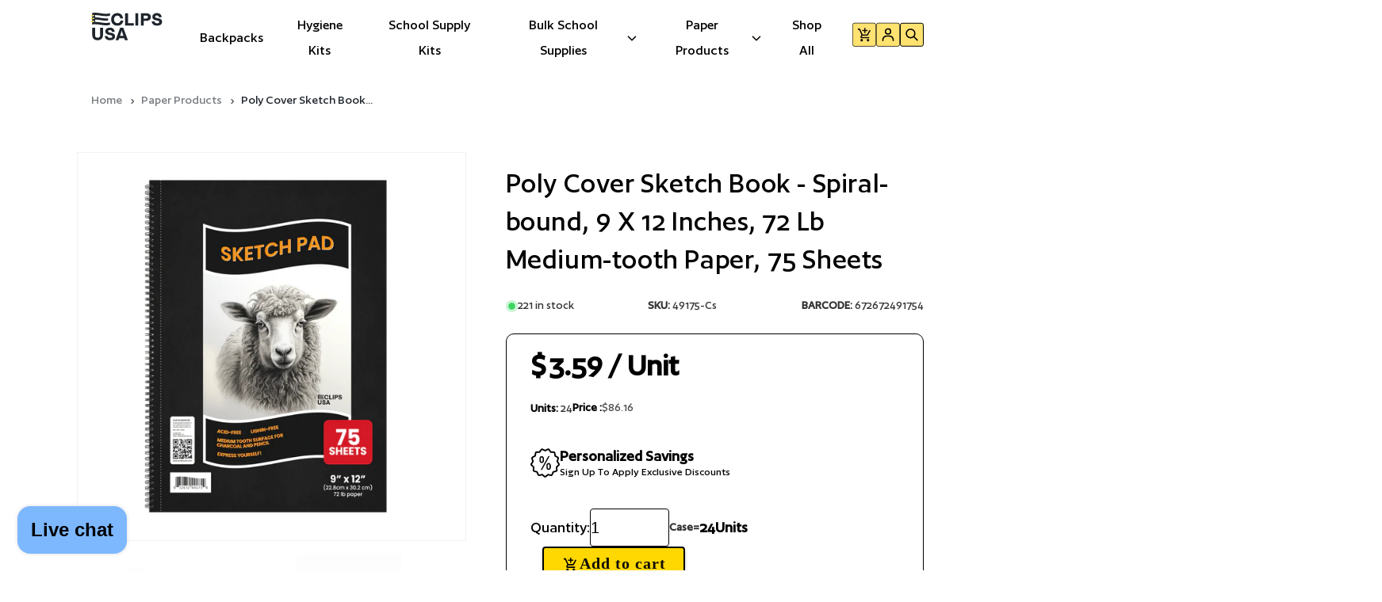

--- FILE ---
content_type: text/html; charset=utf-8
request_url: https://eclipsusa.com/products/sketch-book-9x12-75-sheets-poly-cover-1
body_size: 71319
content:
<!doctype html>
<html class="no-js" lang="en">
  <head>
    
  <script src="https://sapi.negate.io/script/zwwlTpyKCDsQ6m7sYA+qzg==?shop=b3579f-2.myshopify.com"></script>
    <meta charset="utf-8">
    <meta http-equiv="X-UA-Compatible" content="IE=edge">
    <meta name="viewport" content="width=device-width,initial-scale=1">
    <meta name="theme-color" content="">
    <link rel="canonical" href="https://eclipsusa.com/products/sketch-book-9x12-75-sheets-poly-cover-1">

    
    <!-- Google Tag Manager -->
    <script>(function(w,d,s,l,i){w[l]=w[l]||[];w[l].push({'gtm.start':
    new Date().getTime(),event:'gtm.js'});var f=d.getElementsByTagName(s)[0],
    j=d.createElement(s),dl=l!='dataLayer'?'&l='+l:'';j.async=true;j.src=
    'https://www.googletagmanager.com/gtm.js?id='+i+dl;f.parentNode.insertBefore(j,f);
    })(window,document,'script','dataLayer','GTM-PTTDR48Z');</script>
    <!-- End Google Tag Manager --><link rel="icon" type="image/png" href="//eclipsusa.com/cdn/shop/files/Logo_Squared.png?crop=center&height=32&v=1707777812&width=32"><link rel="preconnect" href="https://fonts.shopifycdn.com" crossorigin><title>
      24 Units: E-Clips USA Poly Cover Sketch Book
</title>

    
      <meta name="description" content="Our Poly Cover Sketch Book is designed for artists and creatives seeking a durable and reliable sketching solution. Featuring a sturdy spiral-bound design, this sketch book allows you to easily flip through pages while keeping your artwork secure. With a generous area measurement of 9 x 12 inches, this sketch book prov">
    

    

<meta property="og:site_name" content="E-Clips USA">
<meta property="og:url" content="https://eclipsusa.com/products/sketch-book-9x12-75-sheets-poly-cover-1">
<meta property="og:title" content="24 Units: E-Clips USA Poly Cover Sketch Book">
<meta property="og:type" content="product">
<meta property="og:description" content="Our Poly Cover Sketch Book is designed for artists and creatives seeking a durable and reliable sketching solution. Featuring a sturdy spiral-bound design, this sketch book allows you to easily flip through pages while keeping your artwork secure. With a generous area measurement of 9 x 12 inches, this sketch book prov"><meta property="og:image" content="http://eclipsusa.com/cdn/shop/files/49175Shot_4_Transparent_1.png?v=1743612407">
  <meta property="og:image:secure_url" content="https://eclipsusa.com/cdn/shop/files/49175Shot_4_Transparent_1.png?v=1743612407">
  <meta property="og:image:width" content="1920">
  <meta property="og:image:height" content="1920"><meta property="og:price:amount" content="86.16">
  <meta property="og:price:currency" content="USD"><meta name="twitter:card" content="summary_large_image">
<meta name="twitter:title" content="24 Units: E-Clips USA Poly Cover Sketch Book">
<meta name="twitter:description" content="Our Poly Cover Sketch Book is designed for artists and creatives seeking a durable and reliable sketching solution. Featuring a sturdy spiral-bound design, this sketch book allows you to easily flip through pages while keeping your artwork secure. With a generous area measurement of 9 x 12 inches, this sketch book prov">

      
    <script
    src="https://cdnjs.cloudflare.com/ajax/libs/jquery/3.7.1/jquery.min.js"
    integrity="sha512-v2CJ7UaYy4JwqLDIrZUI/4hqeoQieOmAZNXBeQyjo21dadnwR+8ZaIJVT8EE2iyI61OV8e6M8PP2/4hpQINQ/g=="
    crossorigin="anonymous"
    referrerpolicy="no-referrer"></script>

    <script src="//eclipsusa.com/cdn/shop/t/101/assets/constants.js?v=58251544750838685771743137814" defer="defer"></script>
    <script src="//eclipsusa.com/cdn/shop/t/101/assets/pubsub.js?v=158357773527763999511743137814" defer="defer"></script>
    <script src="//eclipsusa.com/cdn/shop/t/101/assets/vendor-swiper.min.js?v=38349738843348044981743137814" defer="defer"></script>
    <script src="//eclipsusa.com/cdn/shop/t/101/assets/global.js?v=56291771469855960961743137814" defer="defer"></script>
    <script src="//eclipsusa.com/cdn/shop/t/101/assets/custom.js?v=126680437546498597181743137814" defer="defer"></script><script src="//eclipsusa.com/cdn/shop/t/101/assets/animations.js?v=88693664871331136111743137814" defer="defer"></script><script>window.performance && window.performance.mark && window.performance.mark('shopify.content_for_header.start');</script><meta name="google-site-verification" content="jmUVfJbYSc0Dd1xZPZRVwHdT8GLC2wfibt_RkpYrvog">
<meta name="facebook-domain-verification" content="czzg6ork89s8vrrbtgapigm1440ymm">
<meta id="shopify-digital-wallet" name="shopify-digital-wallet" content="/63884755123/digital_wallets/dialog">
<meta name="shopify-checkout-api-token" content="b4b82f320ad04eaa5d870101d344a85f">
<meta id="in-context-paypal-metadata" data-shop-id="63884755123" data-venmo-supported="false" data-environment="production" data-locale="en_US" data-paypal-v4="true" data-currency="USD">
<link rel="alternate" type="application/json+oembed" href="https://eclipsusa.com/products/sketch-book-9x12-75-sheets-poly-cover-1.oembed">
<script async="async" src="/checkouts/internal/preloads.js?locale=en-US"></script>
<link rel="preconnect" href="https://shop.app" crossorigin="anonymous">
<script async="async" src="https://shop.app/checkouts/internal/preloads.js?locale=en-US&shop_id=63884755123" crossorigin="anonymous"></script>
<script id="apple-pay-shop-capabilities" type="application/json">{"shopId":63884755123,"countryCode":"US","currencyCode":"USD","merchantCapabilities":["supports3DS"],"merchantId":"gid:\/\/shopify\/Shop\/63884755123","merchantName":"E-Clips USA","requiredBillingContactFields":["postalAddress","email"],"requiredShippingContactFields":["postalAddress","email"],"shippingType":"shipping","supportedNetworks":["visa","masterCard","amex","discover","elo","jcb"],"total":{"type":"pending","label":"E-Clips USA","amount":"1.00"},"shopifyPaymentsEnabled":true,"supportsSubscriptions":true}</script>
<script id="shopify-features" type="application/json">{"accessToken":"b4b82f320ad04eaa5d870101d344a85f","betas":["rich-media-storefront-analytics"],"domain":"eclipsusa.com","predictiveSearch":true,"shopId":63884755123,"locale":"en"}</script>
<script>var Shopify = Shopify || {};
Shopify.shop = "b3579f-2.myshopify.com";
Shopify.locale = "en";
Shopify.currency = {"active":"USD","rate":"1.0"};
Shopify.country = "US";
Shopify.theme = {"name":"E-Clips Site Fixes - March 2025","id":145022943411,"schema_name":"Dawn","schema_version":"15.0.0","theme_store_id":null,"role":"main"};
Shopify.theme.handle = "null";
Shopify.theme.style = {"id":null,"handle":null};
Shopify.cdnHost = "eclipsusa.com/cdn";
Shopify.routes = Shopify.routes || {};
Shopify.routes.root = "/";</script>
<script type="module">!function(o){(o.Shopify=o.Shopify||{}).modules=!0}(window);</script>
<script>!function(o){function n(){var o=[];function n(){o.push(Array.prototype.slice.apply(arguments))}return n.q=o,n}var t=o.Shopify=o.Shopify||{};t.loadFeatures=n(),t.autoloadFeatures=n()}(window);</script>
<script>
  window.ShopifyPay = window.ShopifyPay || {};
  window.ShopifyPay.apiHost = "shop.app\/pay";
  window.ShopifyPay.redirectState = null;
</script>
<script id="shop-js-analytics" type="application/json">{"pageType":"product"}</script>
<script defer="defer" async type="module" src="//eclipsusa.com/cdn/shopifycloud/shop-js/modules/v2/client.init-shop-cart-sync_BdyHc3Nr.en.esm.js"></script>
<script defer="defer" async type="module" src="//eclipsusa.com/cdn/shopifycloud/shop-js/modules/v2/chunk.common_Daul8nwZ.esm.js"></script>
<script type="module">
  await import("//eclipsusa.com/cdn/shopifycloud/shop-js/modules/v2/client.init-shop-cart-sync_BdyHc3Nr.en.esm.js");
await import("//eclipsusa.com/cdn/shopifycloud/shop-js/modules/v2/chunk.common_Daul8nwZ.esm.js");

  window.Shopify.SignInWithShop?.initShopCartSync?.({"fedCMEnabled":true,"windoidEnabled":true});

</script>
<script>
  window.Shopify = window.Shopify || {};
  if (!window.Shopify.featureAssets) window.Shopify.featureAssets = {};
  window.Shopify.featureAssets['shop-js'] = {"shop-cart-sync":["modules/v2/client.shop-cart-sync_QYOiDySF.en.esm.js","modules/v2/chunk.common_Daul8nwZ.esm.js"],"init-fed-cm":["modules/v2/client.init-fed-cm_DchLp9rc.en.esm.js","modules/v2/chunk.common_Daul8nwZ.esm.js"],"shop-button":["modules/v2/client.shop-button_OV7bAJc5.en.esm.js","modules/v2/chunk.common_Daul8nwZ.esm.js"],"init-windoid":["modules/v2/client.init-windoid_DwxFKQ8e.en.esm.js","modules/v2/chunk.common_Daul8nwZ.esm.js"],"shop-cash-offers":["modules/v2/client.shop-cash-offers_DWtL6Bq3.en.esm.js","modules/v2/chunk.common_Daul8nwZ.esm.js","modules/v2/chunk.modal_CQq8HTM6.esm.js"],"shop-toast-manager":["modules/v2/client.shop-toast-manager_CX9r1SjA.en.esm.js","modules/v2/chunk.common_Daul8nwZ.esm.js"],"init-shop-email-lookup-coordinator":["modules/v2/client.init-shop-email-lookup-coordinator_UhKnw74l.en.esm.js","modules/v2/chunk.common_Daul8nwZ.esm.js"],"pay-button":["modules/v2/client.pay-button_DzxNnLDY.en.esm.js","modules/v2/chunk.common_Daul8nwZ.esm.js"],"avatar":["modules/v2/client.avatar_BTnouDA3.en.esm.js"],"init-shop-cart-sync":["modules/v2/client.init-shop-cart-sync_BdyHc3Nr.en.esm.js","modules/v2/chunk.common_Daul8nwZ.esm.js"],"shop-login-button":["modules/v2/client.shop-login-button_D8B466_1.en.esm.js","modules/v2/chunk.common_Daul8nwZ.esm.js","modules/v2/chunk.modal_CQq8HTM6.esm.js"],"init-customer-accounts-sign-up":["modules/v2/client.init-customer-accounts-sign-up_C8fpPm4i.en.esm.js","modules/v2/client.shop-login-button_D8B466_1.en.esm.js","modules/v2/chunk.common_Daul8nwZ.esm.js","modules/v2/chunk.modal_CQq8HTM6.esm.js"],"init-shop-for-new-customer-accounts":["modules/v2/client.init-shop-for-new-customer-accounts_CVTO0Ztu.en.esm.js","modules/v2/client.shop-login-button_D8B466_1.en.esm.js","modules/v2/chunk.common_Daul8nwZ.esm.js","modules/v2/chunk.modal_CQq8HTM6.esm.js"],"init-customer-accounts":["modules/v2/client.init-customer-accounts_dRgKMfrE.en.esm.js","modules/v2/client.shop-login-button_D8B466_1.en.esm.js","modules/v2/chunk.common_Daul8nwZ.esm.js","modules/v2/chunk.modal_CQq8HTM6.esm.js"],"shop-follow-button":["modules/v2/client.shop-follow-button_CkZpjEct.en.esm.js","modules/v2/chunk.common_Daul8nwZ.esm.js","modules/v2/chunk.modal_CQq8HTM6.esm.js"],"lead-capture":["modules/v2/client.lead-capture_BntHBhfp.en.esm.js","modules/v2/chunk.common_Daul8nwZ.esm.js","modules/v2/chunk.modal_CQq8HTM6.esm.js"],"checkout-modal":["modules/v2/client.checkout-modal_CfxcYbTm.en.esm.js","modules/v2/chunk.common_Daul8nwZ.esm.js","modules/v2/chunk.modal_CQq8HTM6.esm.js"],"shop-login":["modules/v2/client.shop-login_Da4GZ2H6.en.esm.js","modules/v2/chunk.common_Daul8nwZ.esm.js","modules/v2/chunk.modal_CQq8HTM6.esm.js"],"payment-terms":["modules/v2/client.payment-terms_MV4M3zvL.en.esm.js","modules/v2/chunk.common_Daul8nwZ.esm.js","modules/v2/chunk.modal_CQq8HTM6.esm.js"]};
</script>
<script>(function() {
  var isLoaded = false;
  function asyncLoad() {
    if (isLoaded) return;
    isLoaded = true;
    var urls = ["https:\/\/shopify-widget.route.com\/shopify.widget.js?shop=b3579f-2.myshopify.com","https:\/\/d18eg7dreypte5.cloudfront.net\/browse-abandonment\/smsbump_timer.js?shop=b3579f-2.myshopify.com","https:\/\/schemaplusfiles.s3.amazonaws.com\/loader.min.js?shop=b3579f-2.myshopify.com"];
    for (var i = 0; i < urls.length; i++) {
      var s = document.createElement('script');
      s.type = 'text/javascript';
      s.async = true;
      s.src = urls[i];
      var x = document.getElementsByTagName('script')[0];
      x.parentNode.insertBefore(s, x);
    }
  };
  if(window.attachEvent) {
    window.attachEvent('onload', asyncLoad);
  } else {
    window.addEventListener('load', asyncLoad, false);
  }
})();</script>
<script id="__st">var __st={"a":63884755123,"offset":-18000,"reqid":"7d5bede4-ff19-443a-8f97-52e4eca0697f-1768995678","pageurl":"eclipsusa.com\/products\/sketch-book-9x12-75-sheets-poly-cover-1","u":"38440a50a521","p":"product","rtyp":"product","rid":7995512946867};</script>
<script>window.ShopifyPaypalV4VisibilityTracking = true;</script>
<script id="captcha-bootstrap">!function(){'use strict';const t='contact',e='account',n='new_comment',o=[[t,t],['blogs',n],['comments',n],[t,'customer']],c=[[e,'customer_login'],[e,'guest_login'],[e,'recover_customer_password'],[e,'create_customer']],r=t=>t.map((([t,e])=>`form[action*='/${t}']:not([data-nocaptcha='true']) input[name='form_type'][value='${e}']`)).join(','),a=t=>()=>t?[...document.querySelectorAll(t)].map((t=>t.form)):[];function s(){const t=[...o],e=r(t);return a(e)}const i='password',u='form_key',d=['recaptcha-v3-token','g-recaptcha-response','h-captcha-response',i],f=()=>{try{return window.sessionStorage}catch{return}},m='__shopify_v',_=t=>t.elements[u];function p(t,e,n=!1){try{const o=window.sessionStorage,c=JSON.parse(o.getItem(e)),{data:r}=function(t){const{data:e,action:n}=t;return t[m]||n?{data:e,action:n}:{data:t,action:n}}(c);for(const[e,n]of Object.entries(r))t.elements[e]&&(t.elements[e].value=n);n&&o.removeItem(e)}catch(o){console.error('form repopulation failed',{error:o})}}const l='form_type',E='cptcha';function T(t){t.dataset[E]=!0}const w=window,h=w.document,L='Shopify',v='ce_forms',y='captcha';let A=!1;((t,e)=>{const n=(g='f06e6c50-85a8-45c8-87d0-21a2b65856fe',I='https://cdn.shopify.com/shopifycloud/storefront-forms-hcaptcha/ce_storefront_forms_captcha_hcaptcha.v1.5.2.iife.js',D={infoText:'Protected by hCaptcha',privacyText:'Privacy',termsText:'Terms'},(t,e,n)=>{const o=w[L][v],c=o.bindForm;if(c)return c(t,g,e,D).then(n);var r;o.q.push([[t,g,e,D],n]),r=I,A||(h.body.append(Object.assign(h.createElement('script'),{id:'captcha-provider',async:!0,src:r})),A=!0)});var g,I,D;w[L]=w[L]||{},w[L][v]=w[L][v]||{},w[L][v].q=[],w[L][y]=w[L][y]||{},w[L][y].protect=function(t,e){n(t,void 0,e),T(t)},Object.freeze(w[L][y]),function(t,e,n,w,h,L){const[v,y,A,g]=function(t,e,n){const i=e?o:[],u=t?c:[],d=[...i,...u],f=r(d),m=r(i),_=r(d.filter((([t,e])=>n.includes(e))));return[a(f),a(m),a(_),s()]}(w,h,L),I=t=>{const e=t.target;return e instanceof HTMLFormElement?e:e&&e.form},D=t=>v().includes(t);t.addEventListener('submit',(t=>{const e=I(t);if(!e)return;const n=D(e)&&!e.dataset.hcaptchaBound&&!e.dataset.recaptchaBound,o=_(e),c=g().includes(e)&&(!o||!o.value);(n||c)&&t.preventDefault(),c&&!n&&(function(t){try{if(!f())return;!function(t){const e=f();if(!e)return;const n=_(t);if(!n)return;const o=n.value;o&&e.removeItem(o)}(t);const e=Array.from(Array(32),(()=>Math.random().toString(36)[2])).join('');!function(t,e){_(t)||t.append(Object.assign(document.createElement('input'),{type:'hidden',name:u})),t.elements[u].value=e}(t,e),function(t,e){const n=f();if(!n)return;const o=[...t.querySelectorAll(`input[type='${i}']`)].map((({name:t})=>t)),c=[...d,...o],r={};for(const[a,s]of new FormData(t).entries())c.includes(a)||(r[a]=s);n.setItem(e,JSON.stringify({[m]:1,action:t.action,data:r}))}(t,e)}catch(e){console.error('failed to persist form',e)}}(e),e.submit())}));const S=(t,e)=>{t&&!t.dataset[E]&&(n(t,e.some((e=>e===t))),T(t))};for(const o of['focusin','change'])t.addEventListener(o,(t=>{const e=I(t);D(e)&&S(e,y())}));const B=e.get('form_key'),M=e.get(l),P=B&&M;t.addEventListener('DOMContentLoaded',(()=>{const t=y();if(P)for(const e of t)e.elements[l].value===M&&p(e,B);[...new Set([...A(),...v().filter((t=>'true'===t.dataset.shopifyCaptcha))])].forEach((e=>S(e,t)))}))}(h,new URLSearchParams(w.location.search),n,t,e,['guest_login'])})(!0,!0)}();</script>
<script integrity="sha256-4kQ18oKyAcykRKYeNunJcIwy7WH5gtpwJnB7kiuLZ1E=" data-source-attribution="shopify.loadfeatures" defer="defer" src="//eclipsusa.com/cdn/shopifycloud/storefront/assets/storefront/load_feature-a0a9edcb.js" crossorigin="anonymous"></script>
<script crossorigin="anonymous" defer="defer" src="//eclipsusa.com/cdn/shopifycloud/storefront/assets/shopify_pay/storefront-65b4c6d7.js?v=20250812"></script>
<script data-source-attribution="shopify.dynamic_checkout.dynamic.init">var Shopify=Shopify||{};Shopify.PaymentButton=Shopify.PaymentButton||{isStorefrontPortableWallets:!0,init:function(){window.Shopify.PaymentButton.init=function(){};var t=document.createElement("script");t.src="https://eclipsusa.com/cdn/shopifycloud/portable-wallets/latest/portable-wallets.en.js",t.type="module",document.head.appendChild(t)}};
</script>
<script data-source-attribution="shopify.dynamic_checkout.buyer_consent">
  function portableWalletsHideBuyerConsent(e){var t=document.getElementById("shopify-buyer-consent"),n=document.getElementById("shopify-subscription-policy-button");t&&n&&(t.classList.add("hidden"),t.setAttribute("aria-hidden","true"),n.removeEventListener("click",e))}function portableWalletsShowBuyerConsent(e){var t=document.getElementById("shopify-buyer-consent"),n=document.getElementById("shopify-subscription-policy-button");t&&n&&(t.classList.remove("hidden"),t.removeAttribute("aria-hidden"),n.addEventListener("click",e))}window.Shopify?.PaymentButton&&(window.Shopify.PaymentButton.hideBuyerConsent=portableWalletsHideBuyerConsent,window.Shopify.PaymentButton.showBuyerConsent=portableWalletsShowBuyerConsent);
</script>
<script data-source-attribution="shopify.dynamic_checkout.cart.bootstrap">document.addEventListener("DOMContentLoaded",(function(){function t(){return document.querySelector("shopify-accelerated-checkout-cart, shopify-accelerated-checkout")}if(t())Shopify.PaymentButton.init();else{new MutationObserver((function(e,n){t()&&(Shopify.PaymentButton.init(),n.disconnect())})).observe(document.body,{childList:!0,subtree:!0})}}));
</script>
<link id="shopify-accelerated-checkout-styles" rel="stylesheet" media="screen" href="https://eclipsusa.com/cdn/shopifycloud/portable-wallets/latest/accelerated-checkout-backwards-compat.css" crossorigin="anonymous">
<style id="shopify-accelerated-checkout-cart">
        #shopify-buyer-consent {
  margin-top: 1em;
  display: inline-block;
  width: 100%;
}

#shopify-buyer-consent.hidden {
  display: none;
}

#shopify-subscription-policy-button {
  background: none;
  border: none;
  padding: 0;
  text-decoration: underline;
  font-size: inherit;
  cursor: pointer;
}

#shopify-subscription-policy-button::before {
  box-shadow: none;
}

      </style>

<script>window.performance && window.performance.mark && window.performance.mark('shopify.content_for_header.end');</script>


    <style data-shopify>
      @font-face {
        font-family: 'Author-Bold';
        src: url("https://cdn.shopify.com/s/files/1/0638/8475/5123/files/Author-Bold_40c50194-3096-41aa-bca6-32e1e5edab26.woff2?v=1721822997") format('woff2'),
            url("https://cdn.shopify.com/s/files/1/0638/8475/5123/files/Author-Bold_9822d686-617f-4e38-b79e-f46a6198171a.woff?v=1721822997") format('woff'),
        font-weight: normal;
        font-style: normal;
      }
      @font-face {
        font-family: 'Author-Regular';
        src: url("https://cdn.shopify.com/s/files/1/0638/8475/5123/files/Author-Regular_bf715d1f-9a8a-424e-9d30-4b9ff6fdd822.woff2?v=1721823616") format('woff2'),
            url("https://cdn.shopify.com/s/files/1/0638/8475/5123/files/Author-Regular_ea360efb-f33c-46b1-bcba-17ee4d5fefa4.woff?v=1721823616") format('woff'),
        font-weight: normal;
        font-style: normal;
      }
      @font-face {
        font-family: 'Author-Medium';
        src: url("https://cdn.shopify.com/s/files/1/0638/8475/5123/files/Author-Medium_34fffce3-9103-4cc2-a0f0-baac1e6338ad.woff2?v=1721823616") format('woff2'),
            url("https://cdn.shopify.com/s/files/1/0638/8475/5123/files/Author-Medium_856c4fea-9d24-491b-9aea-1b3e478fe5da.woff?v=1721823616") format('woff'),
        font-weight: normal;
        font-style: normal;
      }
      @font-face {
        font-family: 'Author-Semibold';
        src: url("https://cdn.shopify.com/s/files/1/0638/8475/5123/files/Author-Semibold_b04ea3d5-4062-45d6-bdb3-2deceeccaf81.woff2?v=1721823616") format('woff2'),
            url("https://cdn.shopify.com/s/files/1/0638/8475/5123/files/Author-Semibold_6bb47dd6-f5c7-4c10-abc4-3bf41fe48e06.woff?v=1721823616") format('woff'),
        font-weight: normal;
        font-style: normal;
      }

            @font-face {
  font-family: Assistant;
  font-weight: 400;
  font-style: normal;
  font-display: swap;
  src: url("//eclipsusa.com/cdn/fonts/assistant/assistant_n4.9120912a469cad1cc292572851508ca49d12e768.woff2") format("woff2"),
       url("//eclipsusa.com/cdn/fonts/assistant/assistant_n4.6e9875ce64e0fefcd3f4446b7ec9036b3ddd2985.woff") format("woff");
}

            @font-face {
  font-family: Assistant;
  font-weight: 700;
  font-style: normal;
  font-display: swap;
  src: url("//eclipsusa.com/cdn/fonts/assistant/assistant_n7.bf44452348ec8b8efa3aa3068825305886b1c83c.woff2") format("woff2"),
       url("//eclipsusa.com/cdn/fonts/assistant/assistant_n7.0c887fee83f6b3bda822f1150b912c72da0f7b64.woff") format("woff");
}

            
            
            @font-face {
  font-family: Assistant;
  font-weight: 400;
  font-style: normal;
  font-display: swap;
  src: url("//eclipsusa.com/cdn/fonts/assistant/assistant_n4.9120912a469cad1cc292572851508ca49d12e768.woff2") format("woff2"),
       url("//eclipsusa.com/cdn/fonts/assistant/assistant_n4.6e9875ce64e0fefcd3f4446b7ec9036b3ddd2985.woff") format("woff");
}


            
              :root,
              .color-background-1 {
                --color-background: 255,255,255;
              
                --gradient-background: #ffffff;
              
              --color-foreground: 18,18,18;
              --color-shadow: 18,18,18;
              --color-button: 255,216,0;
              --color-button-text: 255,255,255;
              --color-secondary-button: 255,255,255;
              --color-secondary-button-text: 18,18,18;
              --color-link: 18,18,18;
              --color-badge-foreground: 18,18,18;
              --color-badge-background: 255,255,255;
              --color-badge-border: 18,18,18;
              --payment-terms-background-color: rgb(255 255 255);
            }
            
              
              .color-background-2 {
                --color-background: 255,255,255;
              
                --gradient-background: #ffffff;
              
              --color-foreground: 18,18,18;
              --color-shadow: 18,18,18;
              --color-button: 18,18,18;
              --color-button-text: 243,243,243;
              --color-secondary-button: 255,255,255;
              --color-secondary-button-text: 18,18,18;
              --color-link: 18,18,18;
              --color-badge-foreground: 18,18,18;
              --color-badge-background: 255,255,255;
              --color-badge-border: 18,18,18;
              --payment-terms-background-color: rgb(255 255 255);
            }
            
              
              .color-inverse {
                --color-background: 36,40,51;
              
                --gradient-background: #242833;
              
              --color-foreground: 255,255,255;
              --color-shadow: 18,18,18;
              --color-button: 255,255,255;
              --color-button-text: 0,0,0;
              --color-secondary-button: 36,40,51;
              --color-secondary-button-text: 255,255,255;
              --color-link: 255,255,255;
              --color-badge-foreground: 255,255,255;
              --color-badge-background: 36,40,51;
              --color-badge-border: 255,255,255;
              --payment-terms-background-color: rgb(36 40 51);
            }
            
              
              .color-accent-1 {
                --color-background: 18,18,18;
              
                --gradient-background: #121212;
              
              --color-foreground: 255,255,255;
              --color-shadow: 18,18,18;
              --color-button: 255,255,255;
              --color-button-text: 18,18,18;
              --color-secondary-button: 18,18,18;
              --color-secondary-button-text: 255,255,255;
              --color-link: 255,255,255;
              --color-badge-foreground: 255,255,255;
              --color-badge-background: 18,18,18;
              --color-badge-border: 255,255,255;
              --payment-terms-background-color: rgb(18 18 18);
            }
            
              
              .color-accent-2 {
                --color-background: 51,79,180;
              
                --gradient-background: #334fb4;
              
              --color-foreground: 255,255,255;
              --color-shadow: 18,18,18;
              --color-button: 255,255,255;
              --color-button-text: 51,79,180;
              --color-secondary-button: 51,79,180;
              --color-secondary-button-text: 255,255,255;
              --color-link: 255,255,255;
              --color-badge-foreground: 255,255,255;
              --color-badge-background: 51,79,180;
              --color-badge-border: 255,255,255;
              --payment-terms-background-color: rgb(51 79 180);
            }
            
              
              .color-scheme-b56b94d0-52f0-41f0-b391-00b8bba49206 {
                --color-background: 0,0,0;
              
                --gradient-background: rgba(0,0,0,0);
              
              --color-foreground: 30,37,44;
              --color-shadow: 18,18,18;
              --color-button: 18,18,18;
              --color-button-text: 255,255,255;
              --color-secondary-button: 0,0,0;
              --color-secondary-button-text: 18,18,18;
              --color-link: 18,18,18;
              --color-badge-foreground: 30,37,44;
              --color-badge-background: 0,0,0;
              --color-badge-border: 30,37,44;
              --payment-terms-background-color: rgb(0 0 0);
            }
            

            body, .color-background-1, .color-background-2, .color-inverse, .color-accent-1, .color-accent-2, .color-scheme-b56b94d0-52f0-41f0-b391-00b8bba49206 {
              color: rgba(var(--color-foreground), 0.75);
              background-color: rgb(var(--color-background));
            }

            :root {
              --font-body-family: "Author-Medium", sans-serif;
              --font-body-style: normal;
              --font-body-weight: 400;
              --font-body-weight-bold: 700;

              --font-heading-family: Assistant, sans-serif;
              --font-heading-style: normal;
              --font-heading-weight: 400;

              --font-body-scale: 1.0;
              --font-heading-scale: 1.0;

              --media-padding: px;
              --media-border-opacity: 0.05;
              --media-border-width: 1px;
              --media-radius: 0px;
              --media-shadow-opacity: 0.0;
              --media-shadow-horizontal-offset: 0px;
              --media-shadow-vertical-offset: 40px;
              --media-shadow-blur-radius: 5px;
              --media-shadow-visible: 0;

              --page-width: 120rem;
              --page-width-margin: 0rem;

              --product-card-image-padding: 0.0rem;
              --product-card-corner-radius: 0.0rem;
              --product-card-text-alignment: left;
              --product-card-border-width: 0.0rem;
              --product-card-border-opacity: 0.1;
              --product-card-shadow-opacity: 0.0;
              --product-card-shadow-visible: 0;
              --product-card-shadow-horizontal-offset: 0.0rem;
              --product-card-shadow-vertical-offset: 0.4rem;
              --product-card-shadow-blur-radius: 0.5rem;

              --collection-card-image-padding: 0.0rem;
              --collection-card-corner-radius: 0.0rem;
              --collection-card-text-alignment: left;
              --collection-card-border-width: 0.0rem;
              --collection-card-border-opacity: 0.1;
              --collection-card-shadow-opacity: 0.0;
              --collection-card-shadow-visible: 0;
              --collection-card-shadow-horizontal-offset: 0.0rem;
              --collection-card-shadow-vertical-offset: 0.4rem;
              --collection-card-shadow-blur-radius: 0.5rem;

              --blog-card-image-padding: 0.0rem;
              --blog-card-corner-radius: 0.0rem;
              --blog-card-text-alignment: left;
              --blog-card-border-width: 0.0rem;
              --blog-card-border-opacity: 0.1;
              --blog-card-shadow-opacity: 0.0;
              --blog-card-shadow-visible: 0;
              --blog-card-shadow-horizontal-offset: 0.0rem;
              --blog-card-shadow-vertical-offset: 0.4rem;
              --blog-card-shadow-blur-radius: 0.5rem;

              --badge-corner-radius: 4.0rem;

              --popup-border-width: 1px;
              --popup-border-opacity: 0.1;
              --popup-corner-radius: 0px;
              --popup-shadow-opacity: 0.05;
              --popup-shadow-horizontal-offset: 0px;
              --popup-shadow-vertical-offset: 4px;
              --popup-shadow-blur-radius: 5px;

              --drawer-border-width: 1px;
              --drawer-border-opacity: 0.1;
              --drawer-shadow-opacity: 0.0;
              --drawer-shadow-horizontal-offset: 0px;
              --drawer-shadow-vertical-offset: 4px;
              --drawer-shadow-blur-radius: 5px;

              --spacing-sections-desktop: 0px;
              --spacing-sections-mobile: 0px;

              --grid-desktop-vertical-spacing: 36px;
              --grid-desktop-horizontal-spacing: 36px;
              --grid-mobile-vertical-spacing: 18px;
              --grid-mobile-horizontal-spacing: 18px;

              --text-boxes-border-opacity: 0.1;
              --text-boxes-border-width: 0px;
              --text-boxes-radius: 0px;
              --text-boxes-shadow-opacity: 0.0;
              --text-boxes-shadow-visible: 0;
              --text-boxes-shadow-horizontal-offset: 0px;
              --text-boxes-shadow-vertical-offset: 4px;
              --text-boxes-shadow-blur-radius: 5px;

              --buttons-radius: 0px;
              --buttons-radius-outset: 0px;
              --buttons-border-width: 1px;
              --buttons-border-opacity: 1.0;
              --buttons-shadow-opacity: 0.0;
              --buttons-shadow-visible: 0;
              --buttons-shadow-horizontal-offset: 0px;
              --buttons-shadow-vertical-offset: 4px;
              --buttons-shadow-blur-radius: 5px;
              --buttons-border-offset: 0px;

              --inputs-radius: 0px;
              --inputs-border-width: 1px;
              --inputs-border-opacity: 0.55;
              --inputs-shadow-opacity: 0.0;
              --inputs-shadow-horizontal-offset: 0px;
              --inputs-margin-offset: 0px;
              --inputs-shadow-vertical-offset: 4px;
              --inputs-shadow-blur-radius: 5px;
              --inputs-radius-outset: 0px;

              --variant-pills-radius: 40px;
              --variant-pills-border-width: 1px;
              --variant-pills-border-opacity: 0.55;
              --variant-pills-shadow-opacity: 0.0;
              --variant-pills-shadow-horizontal-offset: 0px;
              --variant-pills-shadow-vertical-offset: 4px;
              --variant-pills-shadow-blur-radius: 5px;
            }

            *,
            *::before,
            *::after {
              box-sizing: inherit;
            }

            html {
              box-sizing: border-box;
              font-size: calc(var(--font-body-scale) * 62.5%);
              height: 100%;
            }

            body {
              display: grid;
              grid-template-rows: auto auto 1fr auto;
              grid-template-columns: 100%;
              min-height: 100%;
              margin: 0;
              font-size: 1.5rem;
              letter-spacing: 0.06rem;
              line-height: calc(1 + 0.8 / var(--font-body-scale));
              font-family: var(--font-body-family);
              font-style: var(--font-body-style);
              font-weight: var(--font-body-weight);
            }

            @media screen and (min-width: 750px) {
              body {
                font-size: 1.6rem;
              }
            }
    </style>

    <link href="//eclipsusa.com/cdn/shop/t/101/assets/base.css?v=24911497566816829751743137814" rel="stylesheet" type="text/css" media="all" />
    <link href="//eclipsusa.com/cdn/shop/t/101/assets/vendor-swiper.min.css?v=88381088285101333391743137814" rel="stylesheet" type="text/css" media="all" />
    <!-- Eclips Main CSS -->
    <link href="//eclipsusa.com/cdn/shop/t/101/assets/eclips-main.css?v=149541729196852966091750136664" rel="stylesheet" type="text/css" media="all" />

    <!-- Terms and Services and FAQ CSS -->
    
<link rel="preload" as="font" href="//eclipsusa.com/cdn/fonts/assistant/assistant_n4.9120912a469cad1cc292572851508ca49d12e768.woff2" type="font/woff2" crossorigin><link rel="preload" as="font" href="//eclipsusa.com/cdn/fonts/assistant/assistant_n4.9120912a469cad1cc292572851508ca49d12e768.woff2" type="font/woff2" crossorigin><link
        rel="stylesheet"
        href="//eclipsusa.com/cdn/shop/t/101/assets/component-predictive-search.css?v=118923337488134913561743137814"
        media="print"
        onload="this.media='all'"
      ><script>
      document.documentElement.className = document.documentElement.className.replace('no-js', 'js');
      if (Shopify.designMode) {
        document.documentElement.classList.add('shopify-design-mode');
      }
    </script>
    <script type="text/javascript">
    (function(c,l,a,r,i,t,y){
        c[a]=c[a]||function(){(c[a].q=c[a].q||[]).push(arguments)};
        t=l.createElement(r);t.async=1;t.src="https://www.clarity.ms/tag/"+i;
        y=l.getElementsByTagName(r)[0];y.parentNode.insertBefore(t,y);
    })(window, document, "clarity", "script", "m5bn8muftu");
  </script>
    <script type="text/javascript">
    (function(c,l,a,r,i,t,y){
        c[a]=c[a]||function(){(c[a].q=c[a].q||[]).push(arguments)};
        t=l.createElement(r);t.async=1;t.src="https://www.clarity.ms/tag/"+i;
        y=l.getElementsByTagName(r)[0];y.parentNode.insertBefore(t,y);
    })(window, document, "clarity", "script", "mpuohbqkq8");
  </script>
    <script type="text/javascript">
    (function(c,l,a,r,i,t,y){
        c[a]=c[a]||function(){(c[a].q=c[a].q||[]).push(arguments)};
        t=l.createElement(r);t.async=1;t.src="https://www.clarity.ms/tag/"+i;
        y=l.getElementsByTagName(r)[0];y.parentNode.insertBefore(t,y);
    })(window, document, "clarity", "script", "ryw78ppdmd");
</script>
  <!-- BEGIN app block: shopify://apps/helium-customer-fields/blocks/app-embed/bab58598-3e6a-4377-aaaa-97189b15f131 -->







































<script>
  if ('CF' in window) {
    window.CF.appEmbedEnabled = true;
  } else {
    window.CF = {
      appEmbedEnabled: true,
    };
  }

  window.CF.editAccountFormId = "VKtnzY";
  window.CF.registrationFormId = "VKtnzY";
</script>

<!-- BEGIN app snippet: patch-registration-links -->







































<script>
  function patchRegistrationLinks() {
    const PATCHABLE_LINKS_SELECTOR = 'a[href*="/account/register"]';

    const search = new URLSearchParams(window.location.search);
    const checkoutUrl = search.get('checkout_url');
    const returnUrl = search.get('return_url');

    const redirectUrl = checkoutUrl || returnUrl;
    if (!redirectUrl) return;

    const registrationLinks = Array.from(document.querySelectorAll(PATCHABLE_LINKS_SELECTOR));
    registrationLinks.forEach(link => {
      const url = new URL(link.href);

      url.searchParams.set('return_url', redirectUrl);

      link.href = url.href;
    });
  }

  if (['complete', 'interactive', 'loaded'].includes(document.readyState)) {
    patchRegistrationLinks();
  } else {
    document.addEventListener('DOMContentLoaded', () => patchRegistrationLinks());
  }
</script><!-- END app snippet -->
<!-- BEGIN app snippet: patch-login-grecaptcha-conflict -->







































<script>
  // Fixes a problem where both grecaptcha and hcaptcha response fields are included in the /account/login form submission
  // resulting in a 404 on the /challenge page.
  // This is caused by our triggerShopifyRecaptchaLoad function in initialize-forms.liquid.ejs
  // The fix itself just removes the unnecessary g-recaptcha-response input

  function patchLoginGrecaptchaConflict() {
    Array.from(document.querySelectorAll('form')).forEach(form => {
      form.addEventListener('submit', e => {
        const grecaptchaResponse = form.querySelector('[name="g-recaptcha-response"]');
        const hcaptchaResponse = form.querySelector('[name="h-captcha-response"]');

        if (grecaptchaResponse && hcaptchaResponse) {
          // Can't use both. Only keep hcaptcha response field.
          grecaptchaResponse.parentElement.removeChild(grecaptchaResponse);
        }
      })
    })
  }

  if (['complete', 'interactive', 'loaded'].includes(document.readyState)) {
    patchLoginGrecaptchaConflict();
  } else {
    document.addEventListener('DOMContentLoaded', () => patchLoginGrecaptchaConflict());
  }
</script><!-- END app snippet -->
<!-- BEGIN app snippet: embed-data -->


























































<script>
  window.CF.version = "5.1.3";
  window.CF.environment = 
  {
  
  "domain": "b3579f-2.myshopify.com",
  "servicesToken": "1768995679:3e75f1d5f24140bd8ef17fe4c908484d2637dd810b7a929aee05c2b00d48f6f2",
  "baseApiUrl": "https:\/\/app.customerfields.com",
  "captchaSiteKey": "6Lc7gUYpAAAAALNeFlU4Fp9AZ6nNMrKdVjsf2gFg",
  "captchaEnabled": true,
  "proxyPath": "\/tools\/customr",
  "countries": [{"name":"Afghanistan","code":"AF"},{"name":"Åland Islands","code":"AX"},{"name":"Albania","code":"AL"},{"name":"Algeria","code":"DZ"},{"name":"Andorra","code":"AD"},{"name":"Angola","code":"AO"},{"name":"Anguilla","code":"AI"},{"name":"Antigua \u0026 Barbuda","code":"AG"},{"name":"Argentina","code":"AR","provinces":[{"name":"Buenos Aires Province","code":"B"},{"name":"Catamarca","code":"K"},{"name":"Chaco","code":"H"},{"name":"Chubut","code":"U"},{"name":"Buenos Aires (Autonomous City)","code":"C"},{"name":"Córdoba","code":"X"},{"name":"Corrientes","code":"W"},{"name":"Entre Ríos","code":"E"},{"name":"Formosa","code":"P"},{"name":"Jujuy","code":"Y"},{"name":"La Pampa","code":"L"},{"name":"La Rioja","code":"F"},{"name":"Mendoza","code":"M"},{"name":"Misiones","code":"N"},{"name":"Neuquén","code":"Q"},{"name":"Río Negro","code":"R"},{"name":"Salta","code":"A"},{"name":"San Juan","code":"J"},{"name":"San Luis","code":"D"},{"name":"Santa Cruz","code":"Z"},{"name":"Santa Fe","code":"S"},{"name":"Santiago del Estero","code":"G"},{"name":"Tierra del Fuego","code":"V"},{"name":"Tucumán","code":"T"}]},{"name":"Armenia","code":"AM"},{"name":"Aruba","code":"AW"},{"name":"Ascension Island","code":"AC"},{"name":"Australia","code":"AU","provinces":[{"name":"Australian Capital Territory","code":"ACT"},{"name":"New South Wales","code":"NSW"},{"name":"Northern Territory","code":"NT"},{"name":"Queensland","code":"QLD"},{"name":"South Australia","code":"SA"},{"name":"Tasmania","code":"TAS"},{"name":"Victoria","code":"VIC"},{"name":"Western Australia","code":"WA"}]},{"name":"Austria","code":"AT"},{"name":"Azerbaijan","code":"AZ"},{"name":"Bahamas","code":"BS"},{"name":"Bahrain","code":"BH"},{"name":"Bangladesh","code":"BD"},{"name":"Barbados","code":"BB"},{"name":"Belarus","code":"BY"},{"name":"Belgium","code":"BE"},{"name":"Belize","code":"BZ"},{"name":"Benin","code":"BJ"},{"name":"Bermuda","code":"BM"},{"name":"Bhutan","code":"BT"},{"name":"Bolivia","code":"BO"},{"name":"Bosnia \u0026 Herzegovina","code":"BA"},{"name":"Botswana","code":"BW"},{"name":"Brazil","code":"BR","provinces":[{"name":"Acre","code":"AC"},{"name":"Alagoas","code":"AL"},{"name":"Amapá","code":"AP"},{"name":"Amazonas","code":"AM"},{"name":"Bahia","code":"BA"},{"name":"Ceará","code":"CE"},{"name":"Federal District","code":"DF"},{"name":"Espírito Santo","code":"ES"},{"name":"Goiás","code":"GO"},{"name":"Maranhão","code":"MA"},{"name":"Mato Grosso","code":"MT"},{"name":"Mato Grosso do Sul","code":"MS"},{"name":"Minas Gerais","code":"MG"},{"name":"Pará","code":"PA"},{"name":"Paraíba","code":"PB"},{"name":"Paraná","code":"PR"},{"name":"Pernambuco","code":"PE"},{"name":"Piauí","code":"PI"},{"name":"Rio Grande do Norte","code":"RN"},{"name":"Rio Grande do Sul","code":"RS"},{"name":"Rio de Janeiro","code":"RJ"},{"name":"Rondônia","code":"RO"},{"name":"Roraima","code":"RR"},{"name":"Santa Catarina","code":"SC"},{"name":"São Paulo","code":"SP"},{"name":"Sergipe","code":"SE"},{"name":"Tocantins","code":"TO"}]},{"name":"British Indian Ocean Territory","code":"IO"},{"name":"British Virgin Islands","code":"VG"},{"name":"Brunei","code":"BN"},{"name":"Bulgaria","code":"BG"},{"name":"Burkina Faso","code":"BF"},{"name":"Burundi","code":"BI"},{"name":"Cambodia","code":"KH"},{"name":"Cameroon","code":"CM"},{"name":"Canada","code":"CA","provinces":[{"name":"Alberta","code":"AB"},{"name":"British Columbia","code":"BC"},{"name":"Manitoba","code":"MB"},{"name":"New Brunswick","code":"NB"},{"name":"Newfoundland and Labrador","code":"NL"},{"name":"Northwest Territories","code":"NT"},{"name":"Nova Scotia","code":"NS"},{"name":"Nunavut","code":"NU"},{"name":"Ontario","code":"ON"},{"name":"Prince Edward Island","code":"PE"},{"name":"Quebec","code":"QC"},{"name":"Saskatchewan","code":"SK"},{"name":"Yukon","code":"YT"}]},{"name":"Cape Verde","code":"CV"},{"name":"Caribbean Netherlands","code":"BQ"},{"name":"Cayman Islands","code":"KY"},{"name":"Central African Republic","code":"CF"},{"name":"Chad","code":"TD"},{"name":"Chile","code":"CL","provinces":[{"name":"Arica y Parinacota","code":"AP"},{"name":"Tarapacá","code":"TA"},{"name":"Antofagasta","code":"AN"},{"name":"Atacama","code":"AT"},{"name":"Coquimbo","code":"CO"},{"name":"Valparaíso","code":"VS"},{"name":"Santiago Metropolitan","code":"RM"},{"name":"Libertador General Bernardo O’Higgins","code":"LI"},{"name":"Maule","code":"ML"},{"name":"Ñuble","code":"NB"},{"name":"Bío Bío","code":"BI"},{"name":"Araucanía","code":"AR"},{"name":"Los Ríos","code":"LR"},{"name":"Los Lagos","code":"LL"},{"name":"Aysén","code":"AI"},{"name":"Magallanes Region","code":"MA"}]},{"name":"China","code":"CN","provinces":[{"name":"Anhui","code":"AH"},{"name":"Beijing","code":"BJ"},{"name":"Chongqing","code":"CQ"},{"name":"Fujian","code":"FJ"},{"name":"Gansu","code":"GS"},{"name":"Guangdong","code":"GD"},{"name":"Guangxi","code":"GX"},{"name":"Guizhou","code":"GZ"},{"name":"Hainan","code":"HI"},{"name":"Hebei","code":"HE"},{"name":"Heilongjiang","code":"HL"},{"name":"Henan","code":"HA"},{"name":"Hubei","code":"HB"},{"name":"Hunan","code":"HN"},{"name":"Inner Mongolia","code":"NM"},{"name":"Jiangsu","code":"JS"},{"name":"Jiangxi","code":"JX"},{"name":"Jilin","code":"JL"},{"name":"Liaoning","code":"LN"},{"name":"Ningxia","code":"NX"},{"name":"Qinghai","code":"QH"},{"name":"Shaanxi","code":"SN"},{"name":"Shandong","code":"SD"},{"name":"Shanghai","code":"SH"},{"name":"Shanxi","code":"SX"},{"name":"Sichuan","code":"SC"},{"name":"Tianjin","code":"TJ"},{"name":"Xinjiang","code":"XJ"},{"name":"Tibet","code":"YZ"},{"name":"Yunnan","code":"YN"},{"name":"Zhejiang","code":"ZJ"}]},{"name":"Christmas Island","code":"CX"},{"name":"Cocos (Keeling) Islands","code":"CC"},{"name":"Colombia","code":"CO","provinces":[{"name":"Capital District","code":"DC"},{"name":"Amazonas","code":"AMA"},{"name":"Antioquia","code":"ANT"},{"name":"Arauca","code":"ARA"},{"name":"Atlántico","code":"ATL"},{"name":"Bolívar","code":"BOL"},{"name":"Boyacá","code":"BOY"},{"name":"Caldas","code":"CAL"},{"name":"Caquetá","code":"CAQ"},{"name":"Casanare","code":"CAS"},{"name":"Cauca","code":"CAU"},{"name":"Cesar","code":"CES"},{"name":"Chocó","code":"CHO"},{"name":"Córdoba","code":"COR"},{"name":"Cundinamarca","code":"CUN"},{"name":"Guainía","code":"GUA"},{"name":"Guaviare","code":"GUV"},{"name":"Huila","code":"HUI"},{"name":"La Guajira","code":"LAG"},{"name":"Magdalena","code":"MAG"},{"name":"Meta","code":"MET"},{"name":"Nariño","code":"NAR"},{"name":"Norte de Santander","code":"NSA"},{"name":"Putumayo","code":"PUT"},{"name":"Quindío","code":"QUI"},{"name":"Risaralda","code":"RIS"},{"name":"San Andrés \u0026 Providencia","code":"SAP"},{"name":"Santander","code":"SAN"},{"name":"Sucre","code":"SUC"},{"name":"Tolima","code":"TOL"},{"name":"Valle del Cauca","code":"VAC"},{"name":"Vaupés","code":"VAU"},{"name":"Vichada","code":"VID"}]},{"name":"Comoros","code":"KM"},{"name":"Congo - Brazzaville","code":"CG"},{"name":"Congo - Kinshasa","code":"CD"},{"name":"Cook Islands","code":"CK"},{"name":"Costa Rica","code":"CR","provinces":[{"name":"Alajuela","code":"CR-A"},{"name":"Cartago","code":"CR-C"},{"name":"Guanacaste","code":"CR-G"},{"name":"Heredia","code":"CR-H"},{"name":"Limón","code":"CR-L"},{"name":"Puntarenas","code":"CR-P"},{"name":"San José","code":"CR-SJ"}]},{"name":"Croatia","code":"HR"},{"name":"Curaçao","code":"CW"},{"name":"Cyprus","code":"CY"},{"name":"Czechia","code":"CZ"},{"name":"Côte d’Ivoire","code":"CI"},{"name":"Denmark","code":"DK"},{"name":"Djibouti","code":"DJ"},{"name":"Dominica","code":"DM"},{"name":"Dominican Republic","code":"DO"},{"name":"Ecuador","code":"EC"},{"name":"Egypt","code":"EG","provinces":[{"name":"6th of October","code":"SU"},{"name":"Al Sharqia","code":"SHR"},{"name":"Alexandria","code":"ALX"},{"name":"Aswan","code":"ASN"},{"name":"Asyut","code":"AST"},{"name":"Beheira","code":"BH"},{"name":"Beni Suef","code":"BNS"},{"name":"Cairo","code":"C"},{"name":"Dakahlia","code":"DK"},{"name":"Damietta","code":"DT"},{"name":"Faiyum","code":"FYM"},{"name":"Gharbia","code":"GH"},{"name":"Giza","code":"GZ"},{"name":"Helwan","code":"HU"},{"name":"Ismailia","code":"IS"},{"name":"Kafr el-Sheikh","code":"KFS"},{"name":"Luxor","code":"LX"},{"name":"Matrouh","code":"MT"},{"name":"Minya","code":"MN"},{"name":"Monufia","code":"MNF"},{"name":"New Valley","code":"WAD"},{"name":"North Sinai","code":"SIN"},{"name":"Port Said","code":"PTS"},{"name":"Qalyubia","code":"KB"},{"name":"Qena","code":"KN"},{"name":"Red Sea","code":"BA"},{"name":"Sohag","code":"SHG"},{"name":"South Sinai","code":"JS"},{"name":"Suez","code":"SUZ"}]},{"name":"El Salvador","code":"SV","provinces":[{"name":"Ahuachapán","code":"SV-AH"},{"name":"Cabañas","code":"SV-CA"},{"name":"Chalatenango","code":"SV-CH"},{"name":"Cuscatlán","code":"SV-CU"},{"name":"La Libertad","code":"SV-LI"},{"name":"La Paz","code":"SV-PA"},{"name":"La Unión","code":"SV-UN"},{"name":"Morazán","code":"SV-MO"},{"name":"San Miguel","code":"SV-SM"},{"name":"San Salvador","code":"SV-SS"},{"name":"San Vicente","code":"SV-SV"},{"name":"Santa Ana","code":"SV-SA"},{"name":"Sonsonate","code":"SV-SO"},{"name":"Usulután","code":"SV-US"}]},{"name":"Equatorial Guinea","code":"GQ"},{"name":"Eritrea","code":"ER"},{"name":"Estonia","code":"EE"},{"name":"Eswatini","code":"SZ"},{"name":"Ethiopia","code":"ET"},{"name":"Falkland Islands","code":"FK"},{"name":"Faroe Islands","code":"FO"},{"name":"Fiji","code":"FJ"},{"name":"Finland","code":"FI"},{"name":"France","code":"FR"},{"name":"French Guiana","code":"GF"},{"name":"French Polynesia","code":"PF"},{"name":"French Southern Territories","code":"TF"},{"name":"Gabon","code":"GA"},{"name":"Gambia","code":"GM"},{"name":"Georgia","code":"GE"},{"name":"Germany","code":"DE"},{"name":"Ghana","code":"GH"},{"name":"Gibraltar","code":"GI"},{"name":"Greece","code":"GR"},{"name":"Greenland","code":"GL"},{"name":"Grenada","code":"GD"},{"name":"Guadeloupe","code":"GP"},{"name":"Guatemala","code":"GT","provinces":[{"name":"Alta Verapaz","code":"AVE"},{"name":"Baja Verapaz","code":"BVE"},{"name":"Chimaltenango","code":"CMT"},{"name":"Chiquimula","code":"CQM"},{"name":"El Progreso","code":"EPR"},{"name":"Escuintla","code":"ESC"},{"name":"Guatemala","code":"GUA"},{"name":"Huehuetenango","code":"HUE"},{"name":"Izabal","code":"IZA"},{"name":"Jalapa","code":"JAL"},{"name":"Jutiapa","code":"JUT"},{"name":"Petén","code":"PET"},{"name":"Quetzaltenango","code":"QUE"},{"name":"Quiché","code":"QUI"},{"name":"Retalhuleu","code":"RET"},{"name":"Sacatepéquez","code":"SAC"},{"name":"San Marcos","code":"SMA"},{"name":"Santa Rosa","code":"SRO"},{"name":"Sololá","code":"SOL"},{"name":"Suchitepéquez","code":"SUC"},{"name":"Totonicapán","code":"TOT"},{"name":"Zacapa","code":"ZAC"}]},{"name":"Guernsey","code":"GG"},{"name":"Guinea","code":"GN"},{"name":"Guinea-Bissau","code":"GW"},{"name":"Guyana","code":"GY"},{"name":"Haiti","code":"HT"},{"name":"Honduras","code":"HN"},{"name":"Hong Kong SAR","code":"HK","provinces":[{"name":"Hong Kong Island","code":"HK"},{"name":"Kowloon","code":"KL"},{"name":"New Territories","code":"NT"}]},{"name":"Hungary","code":"HU"},{"name":"Iceland","code":"IS"},{"name":"India","code":"IN","provinces":[{"name":"Andaman and Nicobar Islands","code":"AN"},{"name":"Andhra Pradesh","code":"AP"},{"name":"Arunachal Pradesh","code":"AR"},{"name":"Assam","code":"AS"},{"name":"Bihar","code":"BR"},{"name":"Chandigarh","code":"CH"},{"name":"Chhattisgarh","code":"CG"},{"name":"Dadra and Nagar Haveli","code":"DN"},{"name":"Daman and Diu","code":"DD"},{"name":"Delhi","code":"DL"},{"name":"Goa","code":"GA"},{"name":"Gujarat","code":"GJ"},{"name":"Haryana","code":"HR"},{"name":"Himachal Pradesh","code":"HP"},{"name":"Jammu and Kashmir","code":"JK"},{"name":"Jharkhand","code":"JH"},{"name":"Karnataka","code":"KA"},{"name":"Kerala","code":"KL"},{"name":"Ladakh","code":"LA"},{"name":"Lakshadweep","code":"LD"},{"name":"Madhya Pradesh","code":"MP"},{"name":"Maharashtra","code":"MH"},{"name":"Manipur","code":"MN"},{"name":"Meghalaya","code":"ML"},{"name":"Mizoram","code":"MZ"},{"name":"Nagaland","code":"NL"},{"name":"Odisha","code":"OR"},{"name":"Puducherry","code":"PY"},{"name":"Punjab","code":"PB"},{"name":"Rajasthan","code":"RJ"},{"name":"Sikkim","code":"SK"},{"name":"Tamil Nadu","code":"TN"},{"name":"Telangana","code":"TS"},{"name":"Tripura","code":"TR"},{"name":"Uttar Pradesh","code":"UP"},{"name":"Uttarakhand","code":"UK"},{"name":"West Bengal","code":"WB"}]},{"name":"Indonesia","code":"ID","provinces":[{"name":"Aceh","code":"AC"},{"name":"Bali","code":"BA"},{"name":"Bangka–Belitung Islands","code":"BB"},{"name":"Banten","code":"BT"},{"name":"Bengkulu","code":"BE"},{"name":"Gorontalo","code":"GO"},{"name":"Jakarta","code":"JK"},{"name":"Jambi","code":"JA"},{"name":"West Java","code":"JB"},{"name":"Central Java","code":"JT"},{"name":"East Java","code":"JI"},{"name":"West Kalimantan","code":"KB"},{"name":"South Kalimantan","code":"KS"},{"name":"Central Kalimantan","code":"KT"},{"name":"East Kalimantan","code":"KI"},{"name":"North Kalimantan","code":"KU"},{"name":"Riau Islands","code":"KR"},{"name":"Lampung","code":"LA"},{"name":"Maluku","code":"MA"},{"name":"North Maluku","code":"MU"},{"name":"North Sumatra","code":"SU"},{"name":"West Nusa Tenggara","code":"NB"},{"name":"East Nusa Tenggara","code":"NT"},{"name":"Papua","code":"PA"},{"name":"West Papua","code":"PB"},{"name":"Riau","code":"RI"},{"name":"South Sumatra","code":"SS"},{"name":"West Sulawesi","code":"SR"},{"name":"South Sulawesi","code":"SN"},{"name":"Central Sulawesi","code":"ST"},{"name":"Southeast Sulawesi","code":"SG"},{"name":"North Sulawesi","code":"SA"},{"name":"West Sumatra","code":"SB"},{"name":"Yogyakarta","code":"YO"}]},{"name":"Iraq","code":"IQ"},{"name":"Ireland","code":"IE","provinces":[{"name":"Carlow","code":"CW"},{"name":"Cavan","code":"CN"},{"name":"Clare","code":"CE"},{"name":"Cork","code":"CO"},{"name":"Donegal","code":"DL"},{"name":"Dublin","code":"D"},{"name":"Galway","code":"G"},{"name":"Kerry","code":"KY"},{"name":"Kildare","code":"KE"},{"name":"Kilkenny","code":"KK"},{"name":"Laois","code":"LS"},{"name":"Leitrim","code":"LM"},{"name":"Limerick","code":"LK"},{"name":"Longford","code":"LD"},{"name":"Louth","code":"LH"},{"name":"Mayo","code":"MO"},{"name":"Meath","code":"MH"},{"name":"Monaghan","code":"MN"},{"name":"Offaly","code":"OY"},{"name":"Roscommon","code":"RN"},{"name":"Sligo","code":"SO"},{"name":"Tipperary","code":"TA"},{"name":"Waterford","code":"WD"},{"name":"Westmeath","code":"WH"},{"name":"Wexford","code":"WX"},{"name":"Wicklow","code":"WW"}]},{"name":"Isle of Man","code":"IM"},{"name":"Israel","code":"IL"},{"name":"Italy","code":"IT","provinces":[{"name":"Agrigento","code":"AG"},{"name":"Alessandria","code":"AL"},{"name":"Ancona","code":"AN"},{"name":"Aosta Valley","code":"AO"},{"name":"Arezzo","code":"AR"},{"name":"Ascoli Piceno","code":"AP"},{"name":"Asti","code":"AT"},{"name":"Avellino","code":"AV"},{"name":"Bari","code":"BA"},{"name":"Barletta-Andria-Trani","code":"BT"},{"name":"Belluno","code":"BL"},{"name":"Benevento","code":"BN"},{"name":"Bergamo","code":"BG"},{"name":"Biella","code":"BI"},{"name":"Bologna","code":"BO"},{"name":"South Tyrol","code":"BZ"},{"name":"Brescia","code":"BS"},{"name":"Brindisi","code":"BR"},{"name":"Cagliari","code":"CA"},{"name":"Caltanissetta","code":"CL"},{"name":"Campobasso","code":"CB"},{"name":"Carbonia-Iglesias","code":"CI"},{"name":"Caserta","code":"CE"},{"name":"Catania","code":"CT"},{"name":"Catanzaro","code":"CZ"},{"name":"Chieti","code":"CH"},{"name":"Como","code":"CO"},{"name":"Cosenza","code":"CS"},{"name":"Cremona","code":"CR"},{"name":"Crotone","code":"KR"},{"name":"Cuneo","code":"CN"},{"name":"Enna","code":"EN"},{"name":"Fermo","code":"FM"},{"name":"Ferrara","code":"FE"},{"name":"Florence","code":"FI"},{"name":"Foggia","code":"FG"},{"name":"Forlì-Cesena","code":"FC"},{"name":"Frosinone","code":"FR"},{"name":"Genoa","code":"GE"},{"name":"Gorizia","code":"GO"},{"name":"Grosseto","code":"GR"},{"name":"Imperia","code":"IM"},{"name":"Isernia","code":"IS"},{"name":"L’Aquila","code":"AQ"},{"name":"La Spezia","code":"SP"},{"name":"Latina","code":"LT"},{"name":"Lecce","code":"LE"},{"name":"Lecco","code":"LC"},{"name":"Livorno","code":"LI"},{"name":"Lodi","code":"LO"},{"name":"Lucca","code":"LU"},{"name":"Macerata","code":"MC"},{"name":"Mantua","code":"MN"},{"name":"Massa and Carrara","code":"MS"},{"name":"Matera","code":"MT"},{"name":"Medio Campidano","code":"VS"},{"name":"Messina","code":"ME"},{"name":"Milan","code":"MI"},{"name":"Modena","code":"MO"},{"name":"Monza and Brianza","code":"MB"},{"name":"Naples","code":"NA"},{"name":"Novara","code":"NO"},{"name":"Nuoro","code":"NU"},{"name":"Ogliastra","code":"OG"},{"name":"Olbia-Tempio","code":"OT"},{"name":"Oristano","code":"OR"},{"name":"Padua","code":"PD"},{"name":"Palermo","code":"PA"},{"name":"Parma","code":"PR"},{"name":"Pavia","code":"PV"},{"name":"Perugia","code":"PG"},{"name":"Pesaro and Urbino","code":"PU"},{"name":"Pescara","code":"PE"},{"name":"Piacenza","code":"PC"},{"name":"Pisa","code":"PI"},{"name":"Pistoia","code":"PT"},{"name":"Pordenone","code":"PN"},{"name":"Potenza","code":"PZ"},{"name":"Prato","code":"PO"},{"name":"Ragusa","code":"RG"},{"name":"Ravenna","code":"RA"},{"name":"Reggio Calabria","code":"RC"},{"name":"Reggio Emilia","code":"RE"},{"name":"Rieti","code":"RI"},{"name":"Rimini","code":"RN"},{"name":"Rome","code":"RM"},{"name":"Rovigo","code":"RO"},{"name":"Salerno","code":"SA"},{"name":"Sassari","code":"SS"},{"name":"Savona","code":"SV"},{"name":"Siena","code":"SI"},{"name":"Syracuse","code":"SR"},{"name":"Sondrio","code":"SO"},{"name":"Taranto","code":"TA"},{"name":"Teramo","code":"TE"},{"name":"Terni","code":"TR"},{"name":"Turin","code":"TO"},{"name":"Trapani","code":"TP"},{"name":"Trentino","code":"TN"},{"name":"Treviso","code":"TV"},{"name":"Trieste","code":"TS"},{"name":"Udine","code":"UD"},{"name":"Varese","code":"VA"},{"name":"Venice","code":"VE"},{"name":"Verbano-Cusio-Ossola","code":"VB"},{"name":"Vercelli","code":"VC"},{"name":"Verona","code":"VR"},{"name":"Vibo Valentia","code":"VV"},{"name":"Vicenza","code":"VI"},{"name":"Viterbo","code":"VT"}]},{"name":"Jamaica","code":"JM"},{"name":"Japan","code":"JP","provinces":[{"name":"Hokkaido","code":"JP-01"},{"name":"Aomori","code":"JP-02"},{"name":"Iwate","code":"JP-03"},{"name":"Miyagi","code":"JP-04"},{"name":"Akita","code":"JP-05"},{"name":"Yamagata","code":"JP-06"},{"name":"Fukushima","code":"JP-07"},{"name":"Ibaraki","code":"JP-08"},{"name":"Tochigi","code":"JP-09"},{"name":"Gunma","code":"JP-10"},{"name":"Saitama","code":"JP-11"},{"name":"Chiba","code":"JP-12"},{"name":"Tokyo","code":"JP-13"},{"name":"Kanagawa","code":"JP-14"},{"name":"Niigata","code":"JP-15"},{"name":"Toyama","code":"JP-16"},{"name":"Ishikawa","code":"JP-17"},{"name":"Fukui","code":"JP-18"},{"name":"Yamanashi","code":"JP-19"},{"name":"Nagano","code":"JP-20"},{"name":"Gifu","code":"JP-21"},{"name":"Shizuoka","code":"JP-22"},{"name":"Aichi","code":"JP-23"},{"name":"Mie","code":"JP-24"},{"name":"Shiga","code":"JP-25"},{"name":"Kyoto","code":"JP-26"},{"name":"Osaka","code":"JP-27"},{"name":"Hyogo","code":"JP-28"},{"name":"Nara","code":"JP-29"},{"name":"Wakayama","code":"JP-30"},{"name":"Tottori","code":"JP-31"},{"name":"Shimane","code":"JP-32"},{"name":"Okayama","code":"JP-33"},{"name":"Hiroshima","code":"JP-34"},{"name":"Yamaguchi","code":"JP-35"},{"name":"Tokushima","code":"JP-36"},{"name":"Kagawa","code":"JP-37"},{"name":"Ehime","code":"JP-38"},{"name":"Kochi","code":"JP-39"},{"name":"Fukuoka","code":"JP-40"},{"name":"Saga","code":"JP-41"},{"name":"Nagasaki","code":"JP-42"},{"name":"Kumamoto","code":"JP-43"},{"name":"Oita","code":"JP-44"},{"name":"Miyazaki","code":"JP-45"},{"name":"Kagoshima","code":"JP-46"},{"name":"Okinawa","code":"JP-47"}]},{"name":"Jersey","code":"JE"},{"name":"Jordan","code":"JO"},{"name":"Kazakhstan","code":"KZ"},{"name":"Kenya","code":"KE"},{"name":"Kiribati","code":"KI"},{"name":"Kosovo","code":"XK"},{"name":"Kuwait","code":"KW","provinces":[{"name":"Al Ahmadi","code":"KW-AH"},{"name":"Al Asimah","code":"KW-KU"},{"name":"Al Farwaniyah","code":"KW-FA"},{"name":"Al Jahra","code":"KW-JA"},{"name":"Hawalli","code":"KW-HA"},{"name":"Mubarak Al-Kabeer","code":"KW-MU"}]},{"name":"Kyrgyzstan","code":"KG"},{"name":"Laos","code":"LA"},{"name":"Latvia","code":"LV"},{"name":"Lebanon","code":"LB"},{"name":"Lesotho","code":"LS"},{"name":"Liberia","code":"LR"},{"name":"Libya","code":"LY"},{"name":"Liechtenstein","code":"LI"},{"name":"Lithuania","code":"LT"},{"name":"Luxembourg","code":"LU"},{"name":"Macao SAR","code":"MO"},{"name":"Madagascar","code":"MG"},{"name":"Malawi","code":"MW"},{"name":"Malaysia","code":"MY","provinces":[{"name":"Johor","code":"JHR"},{"name":"Kedah","code":"KDH"},{"name":"Kelantan","code":"KTN"},{"name":"Kuala Lumpur","code":"KUL"},{"name":"Labuan","code":"LBN"},{"name":"Malacca","code":"MLK"},{"name":"Negeri Sembilan","code":"NSN"},{"name":"Pahang","code":"PHG"},{"name":"Penang","code":"PNG"},{"name":"Perak","code":"PRK"},{"name":"Perlis","code":"PLS"},{"name":"Putrajaya","code":"PJY"},{"name":"Sabah","code":"SBH"},{"name":"Sarawak","code":"SWK"},{"name":"Selangor","code":"SGR"},{"name":"Terengganu","code":"TRG"}]},{"name":"Maldives","code":"MV"},{"name":"Mali","code":"ML"},{"name":"Malta","code":"MT"},{"name":"Martinique","code":"MQ"},{"name":"Mauritania","code":"MR"},{"name":"Mauritius","code":"MU"},{"name":"Mayotte","code":"YT"},{"name":"Mexico","code":"MX","provinces":[{"name":"Aguascalientes","code":"AGS"},{"name":"Baja California","code":"BC"},{"name":"Baja California Sur","code":"BCS"},{"name":"Campeche","code":"CAMP"},{"name":"Chiapas","code":"CHIS"},{"name":"Chihuahua","code":"CHIH"},{"name":"Ciudad de Mexico","code":"DF"},{"name":"Coahuila","code":"COAH"},{"name":"Colima","code":"COL"},{"name":"Durango","code":"DGO"},{"name":"Guanajuato","code":"GTO"},{"name":"Guerrero","code":"GRO"},{"name":"Hidalgo","code":"HGO"},{"name":"Jalisco","code":"JAL"},{"name":"Mexico State","code":"MEX"},{"name":"Michoacán","code":"MICH"},{"name":"Morelos","code":"MOR"},{"name":"Nayarit","code":"NAY"},{"name":"Nuevo León","code":"NL"},{"name":"Oaxaca","code":"OAX"},{"name":"Puebla","code":"PUE"},{"name":"Querétaro","code":"QRO"},{"name":"Quintana Roo","code":"Q ROO"},{"name":"San Luis Potosí","code":"SLP"},{"name":"Sinaloa","code":"SIN"},{"name":"Sonora","code":"SON"},{"name":"Tabasco","code":"TAB"},{"name":"Tamaulipas","code":"TAMPS"},{"name":"Tlaxcala","code":"TLAX"},{"name":"Veracruz","code":"VER"},{"name":"Yucatán","code":"YUC"},{"name":"Zacatecas","code":"ZAC"}]},{"name":"Moldova","code":"MD"},{"name":"Monaco","code":"MC"},{"name":"Mongolia","code":"MN"},{"name":"Montenegro","code":"ME"},{"name":"Montserrat","code":"MS"},{"name":"Morocco","code":"MA"},{"name":"Mozambique","code":"MZ"},{"name":"Myanmar (Burma)","code":"MM"},{"name":"Namibia","code":"NA"},{"name":"Nauru","code":"NR"},{"name":"Nepal","code":"NP"},{"name":"Netherlands","code":"NL"},{"name":"New Caledonia","code":"NC"},{"name":"New Zealand","code":"NZ","provinces":[{"name":"Auckland","code":"AUK"},{"name":"Bay of Plenty","code":"BOP"},{"name":"Canterbury","code":"CAN"},{"name":"Chatham Islands","code":"CIT"},{"name":"Gisborne","code":"GIS"},{"name":"Hawke’s Bay","code":"HKB"},{"name":"Manawatū-Whanganui","code":"MWT"},{"name":"Marlborough","code":"MBH"},{"name":"Nelson","code":"NSN"},{"name":"Northland","code":"NTL"},{"name":"Otago","code":"OTA"},{"name":"Southland","code":"STL"},{"name":"Taranaki","code":"TKI"},{"name":"Tasman","code":"TAS"},{"name":"Waikato","code":"WKO"},{"name":"Wellington","code":"WGN"},{"name":"West Coast","code":"WTC"}]},{"name":"Nicaragua","code":"NI"},{"name":"Niger","code":"NE"},{"name":"Nigeria","code":"NG","provinces":[{"name":"Abia","code":"AB"},{"name":"Federal Capital Territory","code":"FC"},{"name":"Adamawa","code":"AD"},{"name":"Akwa Ibom","code":"AK"},{"name":"Anambra","code":"AN"},{"name":"Bauchi","code":"BA"},{"name":"Bayelsa","code":"BY"},{"name":"Benue","code":"BE"},{"name":"Borno","code":"BO"},{"name":"Cross River","code":"CR"},{"name":"Delta","code":"DE"},{"name":"Ebonyi","code":"EB"},{"name":"Edo","code":"ED"},{"name":"Ekiti","code":"EK"},{"name":"Enugu","code":"EN"},{"name":"Gombe","code":"GO"},{"name":"Imo","code":"IM"},{"name":"Jigawa","code":"JI"},{"name":"Kaduna","code":"KD"},{"name":"Kano","code":"KN"},{"name":"Katsina","code":"KT"},{"name":"Kebbi","code":"KE"},{"name":"Kogi","code":"KO"},{"name":"Kwara","code":"KW"},{"name":"Lagos","code":"LA"},{"name":"Nasarawa","code":"NA"},{"name":"Niger","code":"NI"},{"name":"Ogun","code":"OG"},{"name":"Ondo","code":"ON"},{"name":"Osun","code":"OS"},{"name":"Oyo","code":"OY"},{"name":"Plateau","code":"PL"},{"name":"Rivers","code":"RI"},{"name":"Sokoto","code":"SO"},{"name":"Taraba","code":"TA"},{"name":"Yobe","code":"YO"},{"name":"Zamfara","code":"ZA"}]},{"name":"Niue","code":"NU"},{"name":"Norfolk Island","code":"NF"},{"name":"North Macedonia","code":"MK"},{"name":"Norway","code":"NO"},{"name":"Oman","code":"OM"},{"name":"Pakistan","code":"PK"},{"name":"Palestinian Territories","code":"PS"},{"name":"Panama","code":"PA","provinces":[{"name":"Bocas del Toro","code":"PA-1"},{"name":"Chiriquí","code":"PA-4"},{"name":"Coclé","code":"PA-2"},{"name":"Colón","code":"PA-3"},{"name":"Darién","code":"PA-5"},{"name":"Emberá","code":"PA-EM"},{"name":"Herrera","code":"PA-6"},{"name":"Guna Yala","code":"PA-KY"},{"name":"Los Santos","code":"PA-7"},{"name":"Ngöbe-Buglé","code":"PA-NB"},{"name":"Panamá","code":"PA-8"},{"name":"West Panamá","code":"PA-10"},{"name":"Veraguas","code":"PA-9"}]},{"name":"Papua New Guinea","code":"PG"},{"name":"Paraguay","code":"PY"},{"name":"Peru","code":"PE","provinces":[{"name":"Amazonas","code":"PE-AMA"},{"name":"Ancash","code":"PE-ANC"},{"name":"Apurímac","code":"PE-APU"},{"name":"Arequipa","code":"PE-ARE"},{"name":"Ayacucho","code":"PE-AYA"},{"name":"Cajamarca","code":"PE-CAJ"},{"name":"El Callao","code":"PE-CAL"},{"name":"Cusco","code":"PE-CUS"},{"name":"Huancavelica","code":"PE-HUV"},{"name":"Huánuco","code":"PE-HUC"},{"name":"Ica","code":"PE-ICA"},{"name":"Junín","code":"PE-JUN"},{"name":"La Libertad","code":"PE-LAL"},{"name":"Lambayeque","code":"PE-LAM"},{"name":"Lima (Department)","code":"PE-LIM"},{"name":"Lima (Metropolitan)","code":"PE-LMA"},{"name":"Loreto","code":"PE-LOR"},{"name":"Madre de Dios","code":"PE-MDD"},{"name":"Moquegua","code":"PE-MOQ"},{"name":"Pasco","code":"PE-PAS"},{"name":"Piura","code":"PE-PIU"},{"name":"Puno","code":"PE-PUN"},{"name":"San Martín","code":"PE-SAM"},{"name":"Tacna","code":"PE-TAC"},{"name":"Tumbes","code":"PE-TUM"},{"name":"Ucayali","code":"PE-UCA"}]},{"name":"Philippines","code":"PH","provinces":[{"name":"Abra","code":"PH-ABR"},{"name":"Agusan del Norte","code":"PH-AGN"},{"name":"Agusan del Sur","code":"PH-AGS"},{"name":"Aklan","code":"PH-AKL"},{"name":"Albay","code":"PH-ALB"},{"name":"Antique","code":"PH-ANT"},{"name":"Apayao","code":"PH-APA"},{"name":"Aurora","code":"PH-AUR"},{"name":"Basilan","code":"PH-BAS"},{"name":"Bataan","code":"PH-BAN"},{"name":"Batanes","code":"PH-BTN"},{"name":"Batangas","code":"PH-BTG"},{"name":"Benguet","code":"PH-BEN"},{"name":"Biliran","code":"PH-BIL"},{"name":"Bohol","code":"PH-BOH"},{"name":"Bukidnon","code":"PH-BUK"},{"name":"Bulacan","code":"PH-BUL"},{"name":"Cagayan","code":"PH-CAG"},{"name":"Camarines Norte","code":"PH-CAN"},{"name":"Camarines Sur","code":"PH-CAS"},{"name":"Camiguin","code":"PH-CAM"},{"name":"Capiz","code":"PH-CAP"},{"name":"Catanduanes","code":"PH-CAT"},{"name":"Cavite","code":"PH-CAV"},{"name":"Cebu","code":"PH-CEB"},{"name":"Cotabato","code":"PH-NCO"},{"name":"Davao Occidental","code":"PH-DVO"},{"name":"Davao Oriental","code":"PH-DAO"},{"name":"Compostela Valley","code":"PH-COM"},{"name":"Davao del Norte","code":"PH-DAV"},{"name":"Davao del Sur","code":"PH-DAS"},{"name":"Dinagat Islands","code":"PH-DIN"},{"name":"Eastern Samar","code":"PH-EAS"},{"name":"Guimaras","code":"PH-GUI"},{"name":"Ifugao","code":"PH-IFU"},{"name":"Ilocos Norte","code":"PH-ILN"},{"name":"Ilocos Sur","code":"PH-ILS"},{"name":"Iloilo","code":"PH-ILI"},{"name":"Isabela","code":"PH-ISA"},{"name":"Kalinga","code":"PH-KAL"},{"name":"La Union","code":"PH-LUN"},{"name":"Laguna","code":"PH-LAG"},{"name":"Lanao del Norte","code":"PH-LAN"},{"name":"Lanao del Sur","code":"PH-LAS"},{"name":"Leyte","code":"PH-LEY"},{"name":"Maguindanao","code":"PH-MAG"},{"name":"Marinduque","code":"PH-MAD"},{"name":"Masbate","code":"PH-MAS"},{"name":"Metro Manila","code":"PH-00"},{"name":"Misamis Occidental","code":"PH-MSC"},{"name":"Misamis Oriental","code":"PH-MSR"},{"name":"Mountain","code":"PH-MOU"},{"name":"Negros Occidental","code":"PH-NEC"},{"name":"Negros Oriental","code":"PH-NER"},{"name":"Northern Samar","code":"PH-NSA"},{"name":"Nueva Ecija","code":"PH-NUE"},{"name":"Nueva Vizcaya","code":"PH-NUV"},{"name":"Occidental Mindoro","code":"PH-MDC"},{"name":"Oriental Mindoro","code":"PH-MDR"},{"name":"Palawan","code":"PH-PLW"},{"name":"Pampanga","code":"PH-PAM"},{"name":"Pangasinan","code":"PH-PAN"},{"name":"Quezon","code":"PH-QUE"},{"name":"Quirino","code":"PH-QUI"},{"name":"Rizal","code":"PH-RIZ"},{"name":"Romblon","code":"PH-ROM"},{"name":"Samar","code":"PH-WSA"},{"name":"Sarangani","code":"PH-SAR"},{"name":"Siquijor","code":"PH-SIG"},{"name":"Sorsogon","code":"PH-SOR"},{"name":"South Cotabato","code":"PH-SCO"},{"name":"Southern Leyte","code":"PH-SLE"},{"name":"Sultan Kudarat","code":"PH-SUK"},{"name":"Sulu","code":"PH-SLU"},{"name":"Surigao del Norte","code":"PH-SUN"},{"name":"Surigao del Sur","code":"PH-SUR"},{"name":"Tarlac","code":"PH-TAR"},{"name":"Tawi-Tawi","code":"PH-TAW"},{"name":"Zambales","code":"PH-ZMB"},{"name":"Zamboanga Sibugay","code":"PH-ZSI"},{"name":"Zamboanga del Norte","code":"PH-ZAN"},{"name":"Zamboanga del Sur","code":"PH-ZAS"}]},{"name":"Pitcairn Islands","code":"PN"},{"name":"Poland","code":"PL"},{"name":"Portugal","code":"PT","provinces":[{"name":"Azores","code":"PT-20"},{"name":"Aveiro","code":"PT-01"},{"name":"Beja","code":"PT-02"},{"name":"Braga","code":"PT-03"},{"name":"Bragança","code":"PT-04"},{"name":"Castelo Branco","code":"PT-05"},{"name":"Coimbra","code":"PT-06"},{"name":"Évora","code":"PT-07"},{"name":"Faro","code":"PT-08"},{"name":"Guarda","code":"PT-09"},{"name":"Leiria","code":"PT-10"},{"name":"Lisbon","code":"PT-11"},{"name":"Madeira","code":"PT-30"},{"name":"Portalegre","code":"PT-12"},{"name":"Porto","code":"PT-13"},{"name":"Santarém","code":"PT-14"},{"name":"Setúbal","code":"PT-15"},{"name":"Viana do Castelo","code":"PT-16"},{"name":"Vila Real","code":"PT-17"},{"name":"Viseu","code":"PT-18"}]},{"name":"Qatar","code":"QA"},{"name":"Réunion","code":"RE"},{"name":"Romania","code":"RO","provinces":[{"name":"Alba","code":"AB"},{"name":"Arad","code":"AR"},{"name":"Argeș","code":"AG"},{"name":"Bacău","code":"BC"},{"name":"Bihor","code":"BH"},{"name":"Bistriţa-Năsăud","code":"BN"},{"name":"Botoşani","code":"BT"},{"name":"Brăila","code":"BR"},{"name":"Braşov","code":"BV"},{"name":"Bucharest","code":"B"},{"name":"Buzău","code":"BZ"},{"name":"Caraș-Severin","code":"CS"},{"name":"Cluj","code":"CJ"},{"name":"Constanța","code":"CT"},{"name":"Covasna","code":"CV"},{"name":"Călărași","code":"CL"},{"name":"Dolj","code":"DJ"},{"name":"Dâmbovița","code":"DB"},{"name":"Galați","code":"GL"},{"name":"Giurgiu","code":"GR"},{"name":"Gorj","code":"GJ"},{"name":"Harghita","code":"HR"},{"name":"Hunedoara","code":"HD"},{"name":"Ialomița","code":"IL"},{"name":"Iași","code":"IS"},{"name":"Ilfov","code":"IF"},{"name":"Maramureş","code":"MM"},{"name":"Mehedinți","code":"MH"},{"name":"Mureş","code":"MS"},{"name":"Neamţ","code":"NT"},{"name":"Olt","code":"OT"},{"name":"Prahova","code":"PH"},{"name":"Sălaj","code":"SJ"},{"name":"Satu Mare","code":"SM"},{"name":"Sibiu","code":"SB"},{"name":"Suceava","code":"SV"},{"name":"Teleorman","code":"TR"},{"name":"Timiș","code":"TM"},{"name":"Tulcea","code":"TL"},{"name":"Vâlcea","code":"VL"},{"name":"Vaslui","code":"VS"},{"name":"Vrancea","code":"VN"}]},{"name":"Russia","code":"RU","provinces":[{"name":"Altai Krai","code":"ALT"},{"name":"Altai","code":"AL"},{"name":"Amur","code":"AMU"},{"name":"Arkhangelsk","code":"ARK"},{"name":"Astrakhan","code":"AST"},{"name":"Belgorod","code":"BEL"},{"name":"Bryansk","code":"BRY"},{"name":"Chechen","code":"CE"},{"name":"Chelyabinsk","code":"CHE"},{"name":"Chukotka Okrug","code":"CHU"},{"name":"Chuvash","code":"CU"},{"name":"Irkutsk","code":"IRK"},{"name":"Ivanovo","code":"IVA"},{"name":"Jewish","code":"YEV"},{"name":"Kabardino-Balkar","code":"KB"},{"name":"Kaliningrad","code":"KGD"},{"name":"Kaluga","code":"KLU"},{"name":"Kamchatka Krai","code":"KAM"},{"name":"Karachay-Cherkess","code":"KC"},{"name":"Kemerovo","code":"KEM"},{"name":"Khabarovsk Krai","code":"KHA"},{"name":"Khanty-Mansi","code":"KHM"},{"name":"Kirov","code":"KIR"},{"name":"Komi","code":"KO"},{"name":"Kostroma","code":"KOS"},{"name":"Krasnodar Krai","code":"KDA"},{"name":"Krasnoyarsk Krai","code":"KYA"},{"name":"Kurgan","code":"KGN"},{"name":"Kursk","code":"KRS"},{"name":"Leningrad","code":"LEN"},{"name":"Lipetsk","code":"LIP"},{"name":"Magadan","code":"MAG"},{"name":"Mari El","code":"ME"},{"name":"Moscow","code":"MOW"},{"name":"Moscow Province","code":"MOS"},{"name":"Murmansk","code":"MUR"},{"name":"Nizhny Novgorod","code":"NIZ"},{"name":"Novgorod","code":"NGR"},{"name":"Novosibirsk","code":"NVS"},{"name":"Omsk","code":"OMS"},{"name":"Orenburg","code":"ORE"},{"name":"Oryol","code":"ORL"},{"name":"Penza","code":"PNZ"},{"name":"Perm Krai","code":"PER"},{"name":"Primorsky Krai","code":"PRI"},{"name":"Pskov","code":"PSK"},{"name":"Adygea","code":"AD"},{"name":"Bashkortostan","code":"BA"},{"name":"Buryat","code":"BU"},{"name":"Dagestan","code":"DA"},{"name":"Ingushetia","code":"IN"},{"name":"Kalmykia","code":"KL"},{"name":"Karelia","code":"KR"},{"name":"Khakassia","code":"KK"},{"name":"Mordovia","code":"MO"},{"name":"North Ossetia-Alania","code":"SE"},{"name":"Tatarstan","code":"TA"},{"name":"Rostov","code":"ROS"},{"name":"Ryazan","code":"RYA"},{"name":"Saint Petersburg","code":"SPE"},{"name":"Sakha","code":"SA"},{"name":"Sakhalin","code":"SAK"},{"name":"Samara","code":"SAM"},{"name":"Saratov","code":"SAR"},{"name":"Smolensk","code":"SMO"},{"name":"Stavropol Krai","code":"STA"},{"name":"Sverdlovsk","code":"SVE"},{"name":"Tambov","code":"TAM"},{"name":"Tomsk","code":"TOM"},{"name":"Tula","code":"TUL"},{"name":"Tver","code":"TVE"},{"name":"Tyumen","code":"TYU"},{"name":"Tuva","code":"TY"},{"name":"Udmurt","code":"UD"},{"name":"Ulyanovsk","code":"ULY"},{"name":"Vladimir","code":"VLA"},{"name":"Volgograd","code":"VGG"},{"name":"Vologda","code":"VLG"},{"name":"Voronezh","code":"VOR"},{"name":"Yamalo-Nenets Okrug","code":"YAN"},{"name":"Yaroslavl","code":"YAR"},{"name":"Zabaykalsky Krai","code":"ZAB"}]},{"name":"Rwanda","code":"RW"},{"name":"Samoa","code":"WS"},{"name":"San Marino","code":"SM"},{"name":"São Tomé \u0026 Príncipe","code":"ST"},{"name":"Saudi Arabia","code":"SA"},{"name":"Senegal","code":"SN"},{"name":"Serbia","code":"RS"},{"name":"Seychelles","code":"SC"},{"name":"Sierra Leone","code":"SL"},{"name":"Singapore","code":"SG"},{"name":"Sint Maarten","code":"SX"},{"name":"Slovakia","code":"SK"},{"name":"Slovenia","code":"SI"},{"name":"Solomon Islands","code":"SB"},{"name":"Somalia","code":"SO"},{"name":"South Africa","code":"ZA","provinces":[{"name":"Eastern Cape","code":"EC"},{"name":"Free State","code":"FS"},{"name":"Gauteng","code":"GP"},{"name":"KwaZulu-Natal","code":"NL"},{"name":"Limpopo","code":"LP"},{"name":"Mpumalanga","code":"MP"},{"name":"North West","code":"NW"},{"name":"Northern Cape","code":"NC"},{"name":"Western Cape","code":"WC"}]},{"name":"South Georgia \u0026 South Sandwich Islands","code":"GS"},{"name":"South Korea","code":"KR","provinces":[{"name":"Busan","code":"KR-26"},{"name":"North Chungcheong","code":"KR-43"},{"name":"South Chungcheong","code":"KR-44"},{"name":"Daegu","code":"KR-27"},{"name":"Daejeon","code":"KR-30"},{"name":"Gangwon","code":"KR-42"},{"name":"Gwangju City","code":"KR-29"},{"name":"North Gyeongsang","code":"KR-47"},{"name":"Gyeonggi","code":"KR-41"},{"name":"South Gyeongsang","code":"KR-48"},{"name":"Incheon","code":"KR-28"},{"name":"Jeju","code":"KR-49"},{"name":"North Jeolla","code":"KR-45"},{"name":"South Jeolla","code":"KR-46"},{"name":"Sejong","code":"KR-50"},{"name":"Seoul","code":"KR-11"},{"name":"Ulsan","code":"KR-31"}]},{"name":"South Sudan","code":"SS"},{"name":"Spain","code":"ES","provinces":[{"name":"A Coruña","code":"C"},{"name":"Álava","code":"VI"},{"name":"Albacete","code":"AB"},{"name":"Alicante","code":"A"},{"name":"Almería","code":"AL"},{"name":"Asturias Province","code":"O"},{"name":"Ávila","code":"AV"},{"name":"Badajoz","code":"BA"},{"name":"Balears Province","code":"PM"},{"name":"Barcelona","code":"B"},{"name":"Burgos","code":"BU"},{"name":"Cáceres","code":"CC"},{"name":"Cádiz","code":"CA"},{"name":"Cantabria Province","code":"S"},{"name":"Castellón","code":"CS"},{"name":"Ceuta","code":"CE"},{"name":"Ciudad Real","code":"CR"},{"name":"Córdoba","code":"CO"},{"name":"Cuenca","code":"CU"},{"name":"Girona","code":"GI"},{"name":"Granada","code":"GR"},{"name":"Guadalajara","code":"GU"},{"name":"Gipuzkoa","code":"SS"},{"name":"Huelva","code":"H"},{"name":"Huesca","code":"HU"},{"name":"Jaén","code":"J"},{"name":"La Rioja Province","code":"LO"},{"name":"Las Palmas","code":"GC"},{"name":"León","code":"LE"},{"name":"Lleida","code":"L"},{"name":"Lugo","code":"LU"},{"name":"Madrid Province","code":"M"},{"name":"Málaga","code":"MA"},{"name":"Melilla","code":"ML"},{"name":"Murcia","code":"MU"},{"name":"Navarra","code":"NA"},{"name":"Ourense","code":"OR"},{"name":"Palencia","code":"P"},{"name":"Pontevedra","code":"PO"},{"name":"Salamanca","code":"SA"},{"name":"Santa Cruz de Tenerife","code":"TF"},{"name":"Segovia","code":"SG"},{"name":"Seville","code":"SE"},{"name":"Soria","code":"SO"},{"name":"Tarragona","code":"T"},{"name":"Teruel","code":"TE"},{"name":"Toledo","code":"TO"},{"name":"Valencia","code":"V"},{"name":"Valladolid","code":"VA"},{"name":"Biscay","code":"BI"},{"name":"Zamora","code":"ZA"},{"name":"Zaragoza","code":"Z"}]},{"name":"Sri Lanka","code":"LK"},{"name":"St. Barthélemy","code":"BL"},{"name":"St. Helena","code":"SH"},{"name":"St. Kitts \u0026 Nevis","code":"KN"},{"name":"St. Lucia","code":"LC"},{"name":"St. Martin","code":"MF"},{"name":"St. Pierre \u0026 Miquelon","code":"PM"},{"name":"St. Vincent \u0026 Grenadines","code":"VC"},{"name":"Sudan","code":"SD"},{"name":"Suriname","code":"SR"},{"name":"Svalbard \u0026 Jan Mayen","code":"SJ"},{"name":"Sweden","code":"SE"},{"name":"Switzerland","code":"CH"},{"name":"Taiwan","code":"TW"},{"name":"Tajikistan","code":"TJ"},{"name":"Tanzania","code":"TZ"},{"name":"Thailand","code":"TH","provinces":[{"name":"Amnat Charoen","code":"TH-37"},{"name":"Ang Thong","code":"TH-15"},{"name":"Bangkok","code":"TH-10"},{"name":"Bueng Kan","code":"TH-38"},{"name":"Buri Ram","code":"TH-31"},{"name":"Chachoengsao","code":"TH-24"},{"name":"Chai Nat","code":"TH-18"},{"name":"Chaiyaphum","code":"TH-36"},{"name":"Chanthaburi","code":"TH-22"},{"name":"Chiang Mai","code":"TH-50"},{"name":"Chiang Rai","code":"TH-57"},{"name":"Chon Buri","code":"TH-20"},{"name":"Chumphon","code":"TH-86"},{"name":"Kalasin","code":"TH-46"},{"name":"Kamphaeng Phet","code":"TH-62"},{"name":"Kanchanaburi","code":"TH-71"},{"name":"Khon Kaen","code":"TH-40"},{"name":"Krabi","code":"TH-81"},{"name":"Lampang","code":"TH-52"},{"name":"Lamphun","code":"TH-51"},{"name":"Loei","code":"TH-42"},{"name":"Lopburi","code":"TH-16"},{"name":"Mae Hong Son","code":"TH-58"},{"name":"Maha Sarakham","code":"TH-44"},{"name":"Mukdahan","code":"TH-49"},{"name":"Nakhon Nayok","code":"TH-26"},{"name":"Nakhon Pathom","code":"TH-73"},{"name":"Nakhon Phanom","code":"TH-48"},{"name":"Nakhon Ratchasima","code":"TH-30"},{"name":"Nakhon Sawan","code":"TH-60"},{"name":"Nakhon Si Thammarat","code":"TH-80"},{"name":"Nan","code":"TH-55"},{"name":"Narathiwat","code":"TH-96"},{"name":"Nong Bua Lam Phu","code":"TH-39"},{"name":"Nong Khai","code":"TH-43"},{"name":"Nonthaburi","code":"TH-12"},{"name":"Pathum Thani","code":"TH-13"},{"name":"Pattani","code":"TH-94"},{"name":"Pattaya","code":"TH-S"},{"name":"Phang Nga","code":"TH-82"},{"name":"Phatthalung","code":"TH-93"},{"name":"Phayao","code":"TH-56"},{"name":"Phetchabun","code":"TH-67"},{"name":"Phetchaburi","code":"TH-76"},{"name":"Phichit","code":"TH-66"},{"name":"Phitsanulok","code":"TH-65"},{"name":"Phra Nakhon Si Ayutthaya","code":"TH-14"},{"name":"Phrae","code":"TH-54"},{"name":"Phuket","code":"TH-83"},{"name":"Prachin Buri","code":"TH-25"},{"name":"Prachuap Khiri Khan","code":"TH-77"},{"name":"Ranong","code":"TH-85"},{"name":"Ratchaburi","code":"TH-70"},{"name":"Rayong","code":"TH-21"},{"name":"Roi Et","code":"TH-45"},{"name":"Sa Kaeo","code":"TH-27"},{"name":"Sakon Nakhon","code":"TH-47"},{"name":"Samut Prakan","code":"TH-11"},{"name":"Samut Sakhon","code":"TH-74"},{"name":"Samut Songkhram","code":"TH-75"},{"name":"Saraburi","code":"TH-19"},{"name":"Satun","code":"TH-91"},{"name":"Sing Buri","code":"TH-17"},{"name":"Si Sa Ket","code":"TH-33"},{"name":"Songkhla","code":"TH-90"},{"name":"Sukhothai","code":"TH-64"},{"name":"Suphanburi","code":"TH-72"},{"name":"Surat Thani","code":"TH-84"},{"name":"Surin","code":"TH-32"},{"name":"Tak","code":"TH-63"},{"name":"Trang","code":"TH-92"},{"name":"Trat","code":"TH-23"},{"name":"Ubon Ratchathani","code":"TH-34"},{"name":"Udon Thani","code":"TH-41"},{"name":"Uthai Thani","code":"TH-61"},{"name":"Uttaradit","code":"TH-53"},{"name":"Yala","code":"TH-95"},{"name":"Yasothon","code":"TH-35"}]},{"name":"Timor-Leste","code":"TL"},{"name":"Togo","code":"TG"},{"name":"Tokelau","code":"TK"},{"name":"Tonga","code":"TO"},{"name":"Trinidad \u0026 Tobago","code":"TT"},{"name":"Tristan da Cunha","code":"TA"},{"name":"Tunisia","code":"TN"},{"name":"Turkey","code":"TR"},{"name":"Turkmenistan","code":"TM"},{"name":"Turks \u0026 Caicos Islands","code":"TC"},{"name":"Tuvalu","code":"TV"},{"name":"U.S. Outlying Islands","code":"UM"},{"name":"Uganda","code":"UG"},{"name":"Ukraine","code":"UA"},{"name":"United Arab Emirates","code":"AE","provinces":[{"name":"Abu Dhabi","code":"AZ"},{"name":"Ajman","code":"AJ"},{"name":"Dubai","code":"DU"},{"name":"Fujairah","code":"FU"},{"name":"Ras al-Khaimah","code":"RK"},{"name":"Sharjah","code":"SH"},{"name":"Umm al-Quwain","code":"UQ"}]},{"name":"United Kingdom","code":"GB","provinces":[{"name":"British Forces","code":"BFP"},{"name":"England","code":"ENG"},{"name":"Northern Ireland","code":"NIR"},{"name":"Scotland","code":"SCT"},{"name":"Wales","code":"WLS"}]},{"name":"United States","code":"US","provinces":[{"name":"Alabama","code":"AL"},{"name":"Alaska","code":"AK"},{"name":"American Samoa","code":"AS"},{"name":"Arizona","code":"AZ"},{"name":"Arkansas","code":"AR"},{"name":"California","code":"CA"},{"name":"Colorado","code":"CO"},{"name":"Connecticut","code":"CT"},{"name":"Delaware","code":"DE"},{"name":"Washington DC","code":"DC"},{"name":"Micronesia","code":"FM"},{"name":"Florida","code":"FL"},{"name":"Georgia","code":"GA"},{"name":"Guam","code":"GU"},{"name":"Hawaii","code":"HI"},{"name":"Idaho","code":"ID"},{"name":"Illinois","code":"IL"},{"name":"Indiana","code":"IN"},{"name":"Iowa","code":"IA"},{"name":"Kansas","code":"KS"},{"name":"Kentucky","code":"KY"},{"name":"Louisiana","code":"LA"},{"name":"Maine","code":"ME"},{"name":"Marshall Islands","code":"MH"},{"name":"Maryland","code":"MD"},{"name":"Massachusetts","code":"MA"},{"name":"Michigan","code":"MI"},{"name":"Minnesota","code":"MN"},{"name":"Mississippi","code":"MS"},{"name":"Missouri","code":"MO"},{"name":"Montana","code":"MT"},{"name":"Nebraska","code":"NE"},{"name":"Nevada","code":"NV"},{"name":"New Hampshire","code":"NH"},{"name":"New Jersey","code":"NJ"},{"name":"New Mexico","code":"NM"},{"name":"New York","code":"NY"},{"name":"North Carolina","code":"NC"},{"name":"North Dakota","code":"ND"},{"name":"Northern Mariana Islands","code":"MP"},{"name":"Ohio","code":"OH"},{"name":"Oklahoma","code":"OK"},{"name":"Oregon","code":"OR"},{"name":"Palau","code":"PW"},{"name":"Pennsylvania","code":"PA"},{"name":"Puerto Rico","code":"PR"},{"name":"Rhode Island","code":"RI"},{"name":"South Carolina","code":"SC"},{"name":"South Dakota","code":"SD"},{"name":"Tennessee","code":"TN"},{"name":"Texas","code":"TX"},{"name":"Utah","code":"UT"},{"name":"Vermont","code":"VT"},{"name":"U.S. Virgin Islands","code":"VI"},{"name":"Virginia","code":"VA"},{"name":"Washington","code":"WA"},{"name":"West Virginia","code":"WV"},{"name":"Wisconsin","code":"WI"},{"name":"Wyoming","code":"WY"},{"name":"Armed Forces Americas","code":"AA"},{"name":"Armed Forces Europe","code":"AE"},{"name":"Armed Forces Pacific","code":"AP"}]},{"name":"Uruguay","code":"UY","provinces":[{"name":"Artigas","code":"UY-AR"},{"name":"Canelones","code":"UY-CA"},{"name":"Cerro Largo","code":"UY-CL"},{"name":"Colonia","code":"UY-CO"},{"name":"Durazno","code":"UY-DU"},{"name":"Flores","code":"UY-FS"},{"name":"Florida","code":"UY-FD"},{"name":"Lavalleja","code":"UY-LA"},{"name":"Maldonado","code":"UY-MA"},{"name":"Montevideo","code":"UY-MO"},{"name":"Paysandú","code":"UY-PA"},{"name":"Río Negro","code":"UY-RN"},{"name":"Rivera","code":"UY-RV"},{"name":"Rocha","code":"UY-RO"},{"name":"Salto","code":"UY-SA"},{"name":"San José","code":"UY-SJ"},{"name":"Soriano","code":"UY-SO"},{"name":"Tacuarembó","code":"UY-TA"},{"name":"Treinta y Tres","code":"UY-TT"}]},{"name":"Uzbekistan","code":"UZ"},{"name":"Vanuatu","code":"VU"},{"name":"Vatican City","code":"VA"},{"name":"Venezuela","code":"VE","provinces":[{"name":"Amazonas","code":"VE-Z"},{"name":"Anzoátegui","code":"VE-B"},{"name":"Apure","code":"VE-C"},{"name":"Aragua","code":"VE-D"},{"name":"Barinas","code":"VE-E"},{"name":"Bolívar","code":"VE-F"},{"name":"Carabobo","code":"VE-G"},{"name":"Cojedes","code":"VE-H"},{"name":"Delta Amacuro","code":"VE-Y"},{"name":"Federal Dependencies","code":"VE-W"},{"name":"Capital","code":"VE-A"},{"name":"Falcón","code":"VE-I"},{"name":"Guárico","code":"VE-J"},{"name":"Vargas","code":"VE-X"},{"name":"Lara","code":"VE-K"},{"name":"Mérida","code":"VE-L"},{"name":"Miranda","code":"VE-M"},{"name":"Monagas","code":"VE-N"},{"name":"Nueva Esparta","code":"VE-O"},{"name":"Portuguesa","code":"VE-P"},{"name":"Sucre","code":"VE-R"},{"name":"Táchira","code":"VE-S"},{"name":"Trujillo","code":"VE-T"},{"name":"Yaracuy","code":"VE-U"},{"name":"Zulia","code":"VE-V"}]},{"name":"Vietnam","code":"VN"},{"name":"Wallis \u0026 Futuna","code":"WF"},{"name":"Western Sahara","code":"EH"},{"name":"Yemen","code":"YE"},{"name":"Zambia","code":"ZM"},{"name":"Zimbabwe","code":"ZW"}],
  "locale": "en",
  
    "localeRootPath": "\/",
  
  
    "adminIsLoggedIn": false
  
  }
;
  window.CF.countryOptionTags = `<option value="United States" data-provinces="[[&quot;Alabama&quot;,&quot;Alabama&quot;],[&quot;Alaska&quot;,&quot;Alaska&quot;],[&quot;American Samoa&quot;,&quot;American Samoa&quot;],[&quot;Arizona&quot;,&quot;Arizona&quot;],[&quot;Arkansas&quot;,&quot;Arkansas&quot;],[&quot;Armed Forces Americas&quot;,&quot;Armed Forces Americas&quot;],[&quot;Armed Forces Europe&quot;,&quot;Armed Forces Europe&quot;],[&quot;Armed Forces Pacific&quot;,&quot;Armed Forces Pacific&quot;],[&quot;California&quot;,&quot;California&quot;],[&quot;Colorado&quot;,&quot;Colorado&quot;],[&quot;Connecticut&quot;,&quot;Connecticut&quot;],[&quot;Delaware&quot;,&quot;Delaware&quot;],[&quot;District of Columbia&quot;,&quot;Washington DC&quot;],[&quot;Federated States of Micronesia&quot;,&quot;Micronesia&quot;],[&quot;Florida&quot;,&quot;Florida&quot;],[&quot;Georgia&quot;,&quot;Georgia&quot;],[&quot;Guam&quot;,&quot;Guam&quot;],[&quot;Hawaii&quot;,&quot;Hawaii&quot;],[&quot;Idaho&quot;,&quot;Idaho&quot;],[&quot;Illinois&quot;,&quot;Illinois&quot;],[&quot;Indiana&quot;,&quot;Indiana&quot;],[&quot;Iowa&quot;,&quot;Iowa&quot;],[&quot;Kansas&quot;,&quot;Kansas&quot;],[&quot;Kentucky&quot;,&quot;Kentucky&quot;],[&quot;Louisiana&quot;,&quot;Louisiana&quot;],[&quot;Maine&quot;,&quot;Maine&quot;],[&quot;Marshall Islands&quot;,&quot;Marshall Islands&quot;],[&quot;Maryland&quot;,&quot;Maryland&quot;],[&quot;Massachusetts&quot;,&quot;Massachusetts&quot;],[&quot;Michigan&quot;,&quot;Michigan&quot;],[&quot;Minnesota&quot;,&quot;Minnesota&quot;],[&quot;Mississippi&quot;,&quot;Mississippi&quot;],[&quot;Missouri&quot;,&quot;Missouri&quot;],[&quot;Montana&quot;,&quot;Montana&quot;],[&quot;Nebraska&quot;,&quot;Nebraska&quot;],[&quot;Nevada&quot;,&quot;Nevada&quot;],[&quot;New Hampshire&quot;,&quot;New Hampshire&quot;],[&quot;New Jersey&quot;,&quot;New Jersey&quot;],[&quot;New Mexico&quot;,&quot;New Mexico&quot;],[&quot;New York&quot;,&quot;New York&quot;],[&quot;North Carolina&quot;,&quot;North Carolina&quot;],[&quot;North Dakota&quot;,&quot;North Dakota&quot;],[&quot;Northern Mariana Islands&quot;,&quot;Northern Mariana Islands&quot;],[&quot;Ohio&quot;,&quot;Ohio&quot;],[&quot;Oklahoma&quot;,&quot;Oklahoma&quot;],[&quot;Oregon&quot;,&quot;Oregon&quot;],[&quot;Palau&quot;,&quot;Palau&quot;],[&quot;Pennsylvania&quot;,&quot;Pennsylvania&quot;],[&quot;Puerto Rico&quot;,&quot;Puerto Rico&quot;],[&quot;Rhode Island&quot;,&quot;Rhode Island&quot;],[&quot;South Carolina&quot;,&quot;South Carolina&quot;],[&quot;South Dakota&quot;,&quot;South Dakota&quot;],[&quot;Tennessee&quot;,&quot;Tennessee&quot;],[&quot;Texas&quot;,&quot;Texas&quot;],[&quot;Utah&quot;,&quot;Utah&quot;],[&quot;Vermont&quot;,&quot;Vermont&quot;],[&quot;Virgin Islands&quot;,&quot;U.S. Virgin Islands&quot;],[&quot;Virginia&quot;,&quot;Virginia&quot;],[&quot;Washington&quot;,&quot;Washington&quot;],[&quot;West Virginia&quot;,&quot;West Virginia&quot;],[&quot;Wisconsin&quot;,&quot;Wisconsin&quot;],[&quot;Wyoming&quot;,&quot;Wyoming&quot;]]">United States</option>`;
</script>
<!-- END app snippet -->
<!-- BEGIN app snippet: initialize-forms -->























































<style id="cf-pre-init-styles">
  form[action="/account"][method="post"] {
    opacity: 0;
  }
</style>

<script async>
  (() => {
    const FORM_DATA_TIMEOUT = 10000;

    const devToolsEnabled = false;
    const latestEmbedVersion = "5.1.3";

    const nativeFormContainsErrors = false;
    const $preInitStyles = document.querySelector('#cf-pre-init-styles');

    let mountedTextEntrypoints = false;

    // i.e. ?view=orig, or "email taken" following a form crash
    if (onFallbackTemplate() || nativeFormContainsErrors) {
      // Reveal the original form
      $preInitStyles.parentElement.removeChild($preInitStyles);
      return;
    }

    function start() {
      initializeForms();
      injectHiddenForms();

      // Try for the next 5s to mount any dynamically injected forms.
      const intervalId = setInterval(() => {
        initializeForms();
      }, 100);

      setTimeout(() => {
        clearInterval(intervalId);
      }, 5000);
    }

    // This fires when a CF form has mounted on the page.
    // More reliable than putting this in start(), since developers can manually call
    // CF.initializeForms().
    window.addEventListener('cf:ready', () => {
      injectHiddenForms();
    });

    if (['interactive', 'complete', 'loaded'].includes(document.readyState)) {
      start();
    } else {
      document.addEventListener('DOMContentLoaded', () => start());
    }

    window.CF.initializeForms = initializeForms;
    const forms = [{"id":"WBtWpO","name":"School Form","version":"4.15.10","updated_at":1719334146},{"id":"VKtnzY","name":"Registration","version":"4.15.5","updated_at":1704917256}];

    async function initializeForms() {
      // Semi-hack: Prevents older embed scripts from doing anything.
      // Any embed script before 4.12.0 checks only for the presence of this attribute,
      // not if it strictly equals "true".
      document.documentElement.setAttribute('data-cf-initialized', 'loading');

      // Only mount text entrypoints once. This is expensive and causes render blocking time on mobile.
      if (!mountedTextEntrypoints) {
        mountedTextEntrypoints = true;
        mountTextEntrypoints();
      }

      const reactTarget = `<!-- BEGIN app snippet: react-target-markup -->







































<div class="cf-react-target">
  <div class="cf-preload">
    
      <div class="cf-preload-label cf-preload-item"></div>
      <div class="cf-preload-field cf-preload-item"></div>
    
      <div class="cf-preload-label cf-preload-item"></div>
      <div class="cf-preload-field cf-preload-item"></div>
    
      <div class="cf-preload-label cf-preload-item"></div>
      <div class="cf-preload-field cf-preload-item"></div>
    
      <div class="cf-preload-label cf-preload-item"></div>
      <div class="cf-preload-field cf-preload-item"></div>
    
    
      <span class="cf-preload-button cf-preload-item"></span>
    
      <span class="cf-preload-button cf-preload-item"></span>
    
  </div>
</div><!-- END app snippet -->`;
      const $forms = Array.from(document.querySelectorAll('form:not([data-cf-state])'));
      const entrypoints = [];

      for (let $form of $forms) {
        if (isIgnored($form)) continue;

        const id = getFormId($form);
        if (!id) continue;

        const formData = forms.find(form => form.id === id);
        if (!formData) {
          console.error(`[Customer Fields] Unable to find form data with id ${id}`);
          setFormState($form, 'failed');
          continue;
        }

        // Do not try to mount the same form element more than once,
        // otherwise failures are much harder to handle.
        if (isDetected($form)) continue;
        markAsDetected($form);

        const $originalForm = $form.cloneNode(true);

        // Shopify's captcha script can bind to the form that CF mounted to.
        // Their submit handler eventually calls the submit method after generating
        // the captcha response token, causing native submission behavior to occur.
        // We do not want this, so we override it to a no-op. See #2092
        $form.submit = () => {};

        injectReactTarget($form);
        setFormState($form, 'loading');

        const entrypoint = {
          $form,
          registration: isRegistrationForm($form),
          formId: formData.id,
          updatedAt: formData.updated_at,
          target: formData.target,
          originalForm: $originalForm,
          version: formData.version,
          restore: () => restoreEntrypoint(entrypoint),
        };

        entrypoints.push(entrypoint);

        // Required to be backwards compatible with older versions of the JS Form API, and prevent Shopify captcha
        $form.setAttribute('data-cf-form', formData.id);
        $form.setAttribute('action', '');
      }

      if ($preInitStyles && $preInitStyles.parentElement) {
        $preInitStyles.parentElement.removeChild($preInitStyles);
      }

      if (!entrypoints.length) return;

      
      initializeEmbedScript();

      function initializeEmbedScript() {
        if (!window.CF.requestedEmbedJS) {
          const $script = document.createElement('script');
          $script.src = getAssetUrl('customer-fields.js');

          document.head.appendChild($script);
          window.CF.requestedEmbedJS = true;
        }

        if (!window.CF.requestedEmbedCSS) {
          const $link = document.createElement('link');
          $link.href = getAssetUrl('customer-fields.css');
          $link.rel = 'stylesheet';
          $link.type = 'text/css';

          document.head.appendChild($link);
          window.CF.requestedEmbedCSS = true;
        }
      }
      

      const uniqueEntrypoints = entrypoints.reduce((acc, entrypoint) => {
        if (acc.some(e => e.formId === entrypoint.formId)) return acc;
        acc.push(entrypoint);

        return acc;
      }, []);

      const fullForms = await Promise.all(uniqueEntrypoints.map(e => getFormData(e.formId, e.updatedAt)));

      fullForms.forEach((fullForm, index) => {
        // Could be a failed request.
        if (!fullForm) return;

        const invalidFormTargets = ['customer-account'];
        if (invalidFormTargets.includes(fullForm.form.target)) {
          console.error('[Customer Fields] Invalid form target', fullForm);
          return;
        }

        entrypoints
          .filter(e => e.formId === fullForm.form.id)
          .forEach(entrypoint => {
            entrypoint.form = {
              ...fullForm.form,
              currentRevision: fullForm.revision,
            };
          })
      });

      entrypoints.forEach(e => {
        if (!e.form) {
          // Form can be null if the request failed one way or another.
          restoreEntrypoint(e);
          return;
        }
      });

      if (window.CF.entrypoints) {
        window.CF.entrypoints.push(...entrypoints);

        if (window.CF.mountForm) {
          entrypoints.forEach(entrypoint => {
            if (!entrypoint.form) return;
            
            window.CF.mountForm(entrypoint.form);
          });
        }
      } else {
        window.CF.entrypoints = entrypoints;

        // The Core class has some logic that gets invoked as a result of this event
        // that we only want to fire once, so let's not emit this event multiple times.
        document.dispatchEvent(new CustomEvent('cf:entrypoints_ready'));
      }

      function getFormData(formId, updatedAt) {
        return new Promise(resolve => {
          const controller = new AbortController();
          const timeoutId = setTimeout(() => controller.abort(), FORM_DATA_TIMEOUT);
          const maxAttempts = 3;
          let attempts = 0;

          const attemptFetch = () => {
            if (controller.signal.aborted) {
              resolve(null);
              return;
            }

            attempts++;

            fetch(`https://app.customerfields.com/embed_api/v4/forms/${formId}.json?v=${updatedAt}`, {
              headers: {
                'X-Shopify-Shop-Domain': "b3579f-2.myshopify.com"
              },
              signal: controller.signal
            }).then(response => {
              if (controller.signal.aborted) {
                resolve(null);
                return;
              }

              if (response.ok) {
                response.json().then(resolve);
                return;
              }

              if (attempts < maxAttempts) {
                pause(2000).then(() => attemptFetch());
                return;
              }

              console.error(`[Customer Fields] Received non-OK response from the back-end when fetching form ${formId}`)
              resolve(null);
            }).catch((err) => {
              if (controller.signal.aborted) {
                resolve(null);
                return;
              }

              if (attempts < maxAttempts) {
                pause(2000).then(() => attemptFetch());
                return;
              }

              console.error(`[Customer Fields] Encountered unknown error while fetching form ${formId}`, err);
              resolve(null);
            });
          };

          attemptFetch();
        });
      }

      function restoreEntrypoint(entrypoint) {
        // This has a side effect of removing the Form class' submit handlers.
        // Previously this only replaced the original children within the form, but the submit event
        // was still being handled by our script.
        entrypoint.$form.replaceWith(entrypoint.originalForm);

        // After a form has been restored, make sure we don't touch it again.
        // Otherwise we might treat it as an "async mounted" entrypoint and try to mount it again
        entrypoint.originalForm.setAttribute('data-cf-ignore', 'true');

        // Opacity was set to 0 with the #cf-pre-init-styles element
        entrypoint.$form.style.opacity = 1;

        console.error(`[Customer Fields] Encountered an issue while mounting form, reverting to original form contents.`, entrypoint);
      }

      function getAssetUrl(filename) {
        // We changed this to always get the latest embed assets
        // 4.15.7 included a crucial hotfix for recaptcha, see #2028

        return `https://static.customerfields.com/releases/${latestEmbedVersion}/${filename}`;
      }

      function injectReactTarget($form) {
        const containsReactTarget = !!$form.querySelector('.cf-react-target');
        if (containsReactTarget) return;

        $form.innerHTML = reactTarget;
      }

      function isIgnored($form) {
        return $form.getAttribute('data-cf-ignore') === 'true';
      }

      function isDetected($form) {
        return $form.__cfDetected === true;
      }

      function markAsDetected($form) {
        $form.__cfDetected = true;
      }

      function isEditAccountForm($form) {
        return $form.getAttribute('data-cf-edit-account') === 'true';
      }

      function isVintageRegistrationForm($form) {
        return (
          window.location.pathname.includes('/account/register')
            && $form.id === 'create_customer'
            && !!$form.getAttribute('data-cf-form')
        );
      }

      function isRegistrationForm($form) {
        try {        
          const isWithinAppBlock = !!$form.closest('.cf-form-block');
          if (isWithinAppBlock) return false;
          
          const action = $form.getAttribute('action');
          if (!action) return false;

          const formActionUrl = new URL(action, window.location.origin);
          const hasAccountPath = formActionUrl.pathname.endsWith('/account');
          const matchesShopDomain = formActionUrl.host === window.location.host;

          const hasPostMethod = $form.method.toLowerCase() === 'post';
          const $formTypeInput = $form.querySelector('[name="form_type"]')
          
          const hasCreateCustomerFormType = $formTypeInput && $formTypeInput.value === 'create_customer';
          return (matchesShopDomain && hasAccountPath && hasPostMethod) || hasCreateCustomerFormType
        } catch (err) {
          return false;
        }
      }

      function mountTextEntrypoints() {
        const tree = document.createTreeWalker(document.body, NodeFilter.SHOW_TEXT, (node) => {
          if (typeof node.data !== 'string' || !node.data) return NodeFilter.FILTER_REJECT;

          return node.data.includes('data-cf-form="') ? NodeFilter.FILTER_ACCEPT : NodeFilter.FILTER_REJECT;
        });

        /**
         * Walks through every text node on the document that contains 'data-cf-form="' and attempts to
         * splice a form element in place of every shortcode.
         *
         * @type Node[]
         */
        while (tree.nextNode()) {
          let node = tree.currentNode;
          const parser = new DOMParser();

          while (entrypointContent = node.data.match(/<form.*data-cf-form="[a-zA-Z0-9]+".*>.*<\/form>/)) {
            const [match] = entrypointContent;

            const doc = parser.parseFromString(match, 'text/html');
            const $form = doc.body.firstElementChild;

            // Substring is better than split here in case the text node contains multiple forms.
            const beforeText = node.data.substring(0, node.data.indexOf(match));
            const afterText = node.data.substring(node.data.indexOf(match) + match.length);

            node.replaceWith($form);
            node.data = node.data.replace(match, '');

            if (beforeText) $form.insertAdjacentText('beforebegin', beforeText);
            if (afterText) {
              $form.insertAdjacentText('afterend', afterText);

              // Continue scanning the rest of the node text in case there are more forms
              node = $form.nextSibling;
            }
          }
        }
      }

      function getFormId($form) {
        const currentFormId = $form.getAttribute('data-cf-form');

        let id;

        if (isEditAccountForm($form)) {
          id = "VKtnzY";
        } else if (isVintageRegistrationForm($form) || isRegistrationForm($form)) {
          id = "VKtnzY";
        }

        return id || currentFormId;
      }

      function setFormState($form, state) {
        $form.setAttribute('data-cf-state', state);
      }
    }

    function onFallbackTemplate() {
      const params = new URLSearchParams(window.location.search);

      return location.pathname.includes('/account/register') && params.get('view') === 'orig';
    }

    function injectHiddenForms() {
      if (!devToolsEnabled && !CF.entrypoints?.length) return;
      if (document.querySelector('#cf_hidden_forms')) return;

      const container = document.createElement('div');
      
      container.id = "cf_hidden_forms";
      container.style.display = 'none';
      container.setAttribute('aria-hidden', 'true');

      document.body.appendChild(container);

      const loginForm = createLoginForm();
      const recoverForm = createRecoverPasswordForm();

      container.appendChild(loginForm);
      container.appendChild(recoverForm);

      if (window.Shopify.captcha) {
        // Only applicable for grecaptcha shops, but also safe for hcaptcha
        triggerShopifyRecaptchaLoad(container);

        window.Shopify.captcha.protect(loginForm);
        window.Shopify.captcha.protect(recoverForm);
      }
    }

    function triggerShopifyRecaptchaLoad(container) {
      if (document.getElementById('cf-hidden-recaptcha-trigger__create_customer')) return;
      if (document.getElementById('cf-hidden-recaptcha-trigger__contact')) return;

      // Triggering a focus event on a form causes Shopify to load their recaptcha script.
      // This allows our Customer class to handle the copying/injecting of `grecaptcha` so we can
      // handle multiple `grecaptcha` instances. See methods `injectRecaptchaScript`
      // and `captureShopifyGrecaptcha` in `Customer.ts`.
      // Note: We have to try both types, in case the merchant has only one of the two recaptcha
      // options checked
      const $customerRecaptchaForm = createDummyRecaptchaForm('/account', 'create_customer');
      container.appendChild($customerRecaptchaForm);

      const $contactRecaptchaForm = createDummyRecaptchaForm('/contact', 'contact');
      container.appendChild($contactRecaptchaForm);

      triggerFocusEvent($customerRecaptchaForm);
      triggerFocusEvent($contactRecaptchaForm);
    }

    function createDummyRecaptchaForm(action, type) {
      const dummyRecaptchaForm = document.createElement('form');
      
      dummyRecaptchaForm.action = action;
      dummyRecaptchaForm.method = "post";
      dummyRecaptchaForm.id = `cf-hidden-recaptcha-trigger__${type}`;
      dummyRecaptchaForm.setAttribute('data-cf-ignore', 'true');
      dummyRecaptchaForm.setAttribute('aria-hidden', 'true');
      dummyRecaptchaForm.style.display = 'none';

      const formTypeInput = document.createElement('input');

      formTypeInput.name = "form_type"
      formTypeInput.setAttribute('value', type);

      dummyRecaptchaForm.appendChild(formTypeInput);

      return dummyRecaptchaForm;
    }

    function triggerFocusEvent(element) {
      const event = new Event('focusin', { bubbles: true, cancelable: false });
      element.dispatchEvent(event);
    }

    function createLoginForm() {
      const form = createDummyRecaptchaForm('/account/login', 'customer_login');
      const email = document.createElement('input');
      email.name = 'customer[email]';

      const password = document.createElement('input');
      password.name = 'customer[password]';

      const redirect = document.createElement('input');
      redirect.name = 'return_to';

      form.appendChild(email);
      form.appendChild(password);
      form.appendChild(redirect);
      form.setAttribute('aria-hidden', 'true');

      return form;
    }

    function createRecoverPasswordForm() {
      const parser = new DOMParser();
      const result = parser.parseFromString(`<form method="post" action="/account/recover" accept-charset="UTF-8"><input type="hidden" name="form_type" value="recover_customer_password" /><input type="hidden" name="utf8" value="✓" /><input name="email" value="" /><input name="return_to" value="" /></form>`, 'text/html');
      const form = result.querySelector('form');
      
      form.setAttribute('aria-hidden', 'true');
      form.id = "cf_recover_password_form";

      return form;
    }

    function pause(ms) {
      return new Promise(resolve => setTimeout(resolve, ms));
    }
  })();
</script>

<!-- END app snippet -->
<!-- BEGIN app snippet: theme-data -->







































<script>
  document.addEventListener('DOMContentLoaded', async () => {
    let theme;

    if (window.Shopify) {
      theme = {
        name: window.Shopify.theme.schema_name,
        version: window.Shopify.theme.schema_version,
      }
    }

    if (theme) {
      document.documentElement.setAttribute('data-theme-name', theme.name);
      document.documentElement.setAttribute('data-theme-version', theme.version);
    }
  });
</script><!-- END app snippet -->
<!-- BEGIN app snippet: form-preload-style -->







































<style>
.cf-preload {
  margin-top: 50px;
  opacity: 0.5;
  text-align: left;
}

.cf-preload-item {
  position: relative;
  overflow: hidden;
  background: #e2e2e2;
  border-radius: 4px;
  display: block !important;
}

.cf-preload-item:before {
  content: '';
  position: absolute;
  top: 0;
  left: 0;
  height: 100%;
  width: 100%;
  background: linear-gradient(to right, rgba(255,255,255,0), rgba(255,255,255,0.5), rgba(255,255,255,0.5), rgba(255,255,255,0));
  animation: cf-preload 1s cubic-bezier(0.33, 0.8, 0.85, 0.77) infinite;
  z-index: 1;
}

.cf-preload-label {
  display: inline-block !important;
  width: 50%;
  height: 20px;
  background: #eee;
  margin-bottom: 5px;
}

.cf-preload-field {
  margin-bottom: 25px;
  height: 40px;
}

.cf-preload-button {
  display: inline-block !important;
  width: 120px;
  margin-right: 15px;
  height: 40px;
}

.cf-form-inner {
  animation: cf-fadein 500ms cubic-bezier(0.11, 0.33, 0.24, 1);
}

@keyframes cf-preload {
  from {
    transform: translateX(-100%);
    opacity: 0;
  }
  to {
    transform: translateX(100%);
    opacity: 1;
  }
}

@keyframes cf-fadein {
  from {
    opacity: 0;
    transform: translateY(30px);
  }
  to {
    opacity: 1;
    transform: translateY(0);
  }
}
</style><!-- END app snippet -->
<!-- BEGIN app snippet: inject-edit-link -->








































  
  

  

  

  
    <script>
      document.addEventListener('DOMContentLoaded', () => {
        const target = getTargetLink();
        if (!target) return;
        const editAccountLink = document.createElement('a');
        
        editAccountLink.href = `/tools/customr/edit-account`;
        editAccountLink.className = `${target.className} cf-edit-account-link`;
        editAccountLink.innerText = "Edit account";

        target.insertAdjacentElement('afterend', editAccountLink);

        // Works reliably in both vertical and horizontal alignments.
        // Vertically, height will be the natural line-height based off the current font-size.
        // Horizontally, this will act as five space characters in between the links.
        // This is better than a static margin on the editAccountLink, as you don't really know what to apply.
        // You don't know what alignment you're in, so you'd have to apply either margin-top or margin-left.
        // This works as you don't have to check since it works in either situation.
        const spacer = document.createElement('div');
        spacer.className = "cf-edit-account-link-spacer";
        spacer.innerHTML = "&nbsp;&nbsp;&nbsp;&nbsp;&nbsp;";

        target.insertAdjacentElement('afterend', spacer);

        removeVintageCFEditLink();

        function getTargetLink() {
          const main = document.querySelector('main') || document;
          // :not([href*="?page="]) in the querySelector below prevents the "edit account" link from being enjected on the /account/addresses page with pagination. 
          const addressesLink = main.querySelector('[href*="/account/addresses"]:not([href*="?page="]):not([data-cf-ignore])');
          const logoutLink = main.querySelector('[href*="/account/logout"]:not([data-cf-ignore])');

          return addressesLink || logoutLink;
        }

        function removeVintageCFEditLink() {
          // CustomerHub requires the edit link to be present.
          if (window.customerHub) return;

          // Remove it instead of changing its href attribute.
          // We want merchants to ultimately remove all vintage CF code, in the event they do,
          // this edit link will be gone.
          const editLink = document.querySelector('a[href*="/account?view=edit"]:not([data-cf-ignore])')
          if (!editLink) return;

          editLink.parentElement.removeChild(editLink);
        }
      });
    </script>

    <style>
      .cf-edit-account-link {
        display: block;
      }

      /* Theme fixes */
      [data-theme-name="Warehouse"] .cf-edit-account-link-spacer {
        display: none;
      }
    </style>
  
<!-- END app snippet -->
<!-- BEGIN app snippet: language -->







































<script>
  window.CF.language = window.CF.language || {};
  window.CF.language.editAccountHeading = "Edit account";
  window.CF.language.editAccountBackLinkText = "Back to account";
</script><!-- END app snippet -->

<!-- BEGIN app snippet: developer-tools -->










































<script>
  (function() {
    const callbacksHandled = [];

    function handleCallback(callback) {
      if (callbacksHandled.indexOf(callback) > -1) return;

      callback();
      callbacksHandled.push(callback);
    };

    function domIsReady() {
      return /complete|interactive|loaded/.test(document.readyState);
    };

    function customerExistsInWindow() {
      const customerPresent = ('customer' in window.CF);
      if (!customerPresent) return false;

      const hasCaptchaEnabled = document.body.getAttribute('data-cf-captcha-enabled') === 'true';
      if (hasCaptchaEnabled) {
        const captchaReady = document.body.getAttribute('data-cf-captcha-ready') === 'true';
        if (!captchaReady) return false;
      }

      return true;
    };

    function embedFormHasMounted() {
      return !!document.querySelector('.cf-form-inner');
    };

    function customerReady(callback) {
      if (customerExistsInWindow()) {
        handleCallback(callback);
      } else {
        function createListener() {
          document.addEventListener("cf:customer_ready", function() {
            handleCallback(callback);
          });
        };

        if (domIsReady()) {
          createListener();
        } else {
          document.addEventListener("DOMContentLoaded", function() {
            if (customerExistsInWindow()) {
              handleCallback(callback);
            } else {
              createListener();
            }
          });
        }
      }
    }

    function formsReady(callback) {
      if (embedFormHasMounted()) {
        handleCallback(callback);
      } else {
        function createListener() {
          document.addEventListener("cf:ready", function() {
            handleCallback(callback);
          });
        };

        if (domIsReady()) {
          createListener();
        } else {
          document.addEventListener("DOMContentLoaded", function() {
            if (embedFormHasMounted()) {
              handleCallback(callback);
            } else {
              createListener();
            }
          });
        }
      }
    };

    window.CF.customerReady = customerReady;
    window.CF.ready = formsReady;

    
      window.CF.customerReady = () => {
        console.warn('[Customer Fields] In order to access CF.customerReady, you need to enable developer tools in the Customer Fields app embed.');
      }
    

    function initializeApiScript() {
      if (window.CF.requestedAPI) return;
      window.CF.requestedAPI = true;

      const $script = document.createElement('script');
      $script.src = getAssetUrl('cf-api.js');

      document.head.appendChild($script);
    }

    function getAssetUrl(filename) {
      return `https://static.customerfields.com/releases/5.1.3/${filename}`;
    }
  })();
</script>


<!-- END app snippet -->

<!-- END app block --><!-- BEGIN app block: shopify://apps/simprosys-google-shopping-feed/blocks/core_settings_block/1f0b859e-9fa6-4007-97e8-4513aff5ff3b --><!-- BEGIN: GSF App Core Tags & Scripts by Simprosys Google Shopping Feed -->









<!-- END: GSF App Core Tags & Scripts by Simprosys Google Shopping Feed -->
<!-- END app block --><!-- BEGIN app block: shopify://apps/yotpo-product-reviews/blocks/settings/eb7dfd7d-db44-4334-bc49-c893b51b36cf -->


  <script type="text/javascript" src="https://cdn-widgetsrepository.yotpo.com/v1/loader/msXDINiN4mTjhB0g259QWhTPhcjHKFQ9mUNxCFYU?languageCode=en" async></script>



  
<!-- END app block --><script src="https://cdn.shopify.com/extensions/e8878072-2f6b-4e89-8082-94b04320908d/inbox-1254/assets/inbox-chat-loader.js" type="text/javascript" defer="defer"></script>
<script src="https://cdn.shopify.com/extensions/19689677-6488-4a31-adf3-fcf4359c5fd9/forms-2295/assets/shopify-forms-loader.js" type="text/javascript" defer="defer"></script>
<link href="https://monorail-edge.shopifysvc.com" rel="dns-prefetch">
<script>(function(){if ("sendBeacon" in navigator && "performance" in window) {try {var session_token_from_headers = performance.getEntriesByType('navigation')[0].serverTiming.find(x => x.name == '_s').description;} catch {var session_token_from_headers = undefined;}var session_cookie_matches = document.cookie.match(/_shopify_s=([^;]*)/);var session_token_from_cookie = session_cookie_matches && session_cookie_matches.length === 2 ? session_cookie_matches[1] : "";var session_token = session_token_from_headers || session_token_from_cookie || "";function handle_abandonment_event(e) {var entries = performance.getEntries().filter(function(entry) {return /monorail-edge.shopifysvc.com/.test(entry.name);});if (!window.abandonment_tracked && entries.length === 0) {window.abandonment_tracked = true;var currentMs = Date.now();var navigation_start = performance.timing.navigationStart;var payload = {shop_id: 63884755123,url: window.location.href,navigation_start,duration: currentMs - navigation_start,session_token,page_type: "product"};window.navigator.sendBeacon("https://monorail-edge.shopifysvc.com/v1/produce", JSON.stringify({schema_id: "online_store_buyer_site_abandonment/1.1",payload: payload,metadata: {event_created_at_ms: currentMs,event_sent_at_ms: currentMs}}));}}window.addEventListener('pagehide', handle_abandonment_event);}}());</script>
<script id="web-pixels-manager-setup">(function e(e,d,r,n,o){if(void 0===o&&(o={}),!Boolean(null===(a=null===(i=window.Shopify)||void 0===i?void 0:i.analytics)||void 0===a?void 0:a.replayQueue)){var i,a;window.Shopify=window.Shopify||{};var t=window.Shopify;t.analytics=t.analytics||{};var s=t.analytics;s.replayQueue=[],s.publish=function(e,d,r){return s.replayQueue.push([e,d,r]),!0};try{self.performance.mark("wpm:start")}catch(e){}var l=function(){var e={modern:/Edge?\/(1{2}[4-9]|1[2-9]\d|[2-9]\d{2}|\d{4,})\.\d+(\.\d+|)|Firefox\/(1{2}[4-9]|1[2-9]\d|[2-9]\d{2}|\d{4,})\.\d+(\.\d+|)|Chrom(ium|e)\/(9{2}|\d{3,})\.\d+(\.\d+|)|(Maci|X1{2}).+ Version\/(15\.\d+|(1[6-9]|[2-9]\d|\d{3,})\.\d+)([,.]\d+|)( \(\w+\)|)( Mobile\/\w+|) Safari\/|Chrome.+OPR\/(9{2}|\d{3,})\.\d+\.\d+|(CPU[ +]OS|iPhone[ +]OS|CPU[ +]iPhone|CPU IPhone OS|CPU iPad OS)[ +]+(15[._]\d+|(1[6-9]|[2-9]\d|\d{3,})[._]\d+)([._]\d+|)|Android:?[ /-](13[3-9]|1[4-9]\d|[2-9]\d{2}|\d{4,})(\.\d+|)(\.\d+|)|Android.+Firefox\/(13[5-9]|1[4-9]\d|[2-9]\d{2}|\d{4,})\.\d+(\.\d+|)|Android.+Chrom(ium|e)\/(13[3-9]|1[4-9]\d|[2-9]\d{2}|\d{4,})\.\d+(\.\d+|)|SamsungBrowser\/([2-9]\d|\d{3,})\.\d+/,legacy:/Edge?\/(1[6-9]|[2-9]\d|\d{3,})\.\d+(\.\d+|)|Firefox\/(5[4-9]|[6-9]\d|\d{3,})\.\d+(\.\d+|)|Chrom(ium|e)\/(5[1-9]|[6-9]\d|\d{3,})\.\d+(\.\d+|)([\d.]+$|.*Safari\/(?![\d.]+ Edge\/[\d.]+$))|(Maci|X1{2}).+ Version\/(10\.\d+|(1[1-9]|[2-9]\d|\d{3,})\.\d+)([,.]\d+|)( \(\w+\)|)( Mobile\/\w+|) Safari\/|Chrome.+OPR\/(3[89]|[4-9]\d|\d{3,})\.\d+\.\d+|(CPU[ +]OS|iPhone[ +]OS|CPU[ +]iPhone|CPU IPhone OS|CPU iPad OS)[ +]+(10[._]\d+|(1[1-9]|[2-9]\d|\d{3,})[._]\d+)([._]\d+|)|Android:?[ /-](13[3-9]|1[4-9]\d|[2-9]\d{2}|\d{4,})(\.\d+|)(\.\d+|)|Mobile Safari.+OPR\/([89]\d|\d{3,})\.\d+\.\d+|Android.+Firefox\/(13[5-9]|1[4-9]\d|[2-9]\d{2}|\d{4,})\.\d+(\.\d+|)|Android.+Chrom(ium|e)\/(13[3-9]|1[4-9]\d|[2-9]\d{2}|\d{4,})\.\d+(\.\d+|)|Android.+(UC? ?Browser|UCWEB|U3)[ /]?(15\.([5-9]|\d{2,})|(1[6-9]|[2-9]\d|\d{3,})\.\d+)\.\d+|SamsungBrowser\/(5\.\d+|([6-9]|\d{2,})\.\d+)|Android.+MQ{2}Browser\/(14(\.(9|\d{2,})|)|(1[5-9]|[2-9]\d|\d{3,})(\.\d+|))(\.\d+|)|K[Aa][Ii]OS\/(3\.\d+|([4-9]|\d{2,})\.\d+)(\.\d+|)/},d=e.modern,r=e.legacy,n=navigator.userAgent;return n.match(d)?"modern":n.match(r)?"legacy":"unknown"}(),u="modern"===l?"modern":"legacy",c=(null!=n?n:{modern:"",legacy:""})[u],f=function(e){return[e.baseUrl,"/wpm","/b",e.hashVersion,"modern"===e.buildTarget?"m":"l",".js"].join("")}({baseUrl:d,hashVersion:r,buildTarget:u}),m=function(e){var d=e.version,r=e.bundleTarget,n=e.surface,o=e.pageUrl,i=e.monorailEndpoint;return{emit:function(e){var a=e.status,t=e.errorMsg,s=(new Date).getTime(),l=JSON.stringify({metadata:{event_sent_at_ms:s},events:[{schema_id:"web_pixels_manager_load/3.1",payload:{version:d,bundle_target:r,page_url:o,status:a,surface:n,error_msg:t},metadata:{event_created_at_ms:s}}]});if(!i)return console&&console.warn&&console.warn("[Web Pixels Manager] No Monorail endpoint provided, skipping logging."),!1;try{return self.navigator.sendBeacon.bind(self.navigator)(i,l)}catch(e){}var u=new XMLHttpRequest;try{return u.open("POST",i,!0),u.setRequestHeader("Content-Type","text/plain"),u.send(l),!0}catch(e){return console&&console.warn&&console.warn("[Web Pixels Manager] Got an unhandled error while logging to Monorail."),!1}}}}({version:r,bundleTarget:l,surface:e.surface,pageUrl:self.location.href,monorailEndpoint:e.monorailEndpoint});try{o.browserTarget=l,function(e){var d=e.src,r=e.async,n=void 0===r||r,o=e.onload,i=e.onerror,a=e.sri,t=e.scriptDataAttributes,s=void 0===t?{}:t,l=document.createElement("script"),u=document.querySelector("head"),c=document.querySelector("body");if(l.async=n,l.src=d,a&&(l.integrity=a,l.crossOrigin="anonymous"),s)for(var f in s)if(Object.prototype.hasOwnProperty.call(s,f))try{l.dataset[f]=s[f]}catch(e){}if(o&&l.addEventListener("load",o),i&&l.addEventListener("error",i),u)u.appendChild(l);else{if(!c)throw new Error("Did not find a head or body element to append the script");c.appendChild(l)}}({src:f,async:!0,onload:function(){if(!function(){var e,d;return Boolean(null===(d=null===(e=window.Shopify)||void 0===e?void 0:e.analytics)||void 0===d?void 0:d.initialized)}()){var d=window.webPixelsManager.init(e)||void 0;if(d){var r=window.Shopify.analytics;r.replayQueue.forEach((function(e){var r=e[0],n=e[1],o=e[2];d.publishCustomEvent(r,n,o)})),r.replayQueue=[],r.publish=d.publishCustomEvent,r.visitor=d.visitor,r.initialized=!0}}},onerror:function(){return m.emit({status:"failed",errorMsg:"".concat(f," has failed to load")})},sri:function(e){var d=/^sha384-[A-Za-z0-9+/=]+$/;return"string"==typeof e&&d.test(e)}(c)?c:"",scriptDataAttributes:o}),m.emit({status:"loading"})}catch(e){m.emit({status:"failed",errorMsg:(null==e?void 0:e.message)||"Unknown error"})}}})({shopId: 63884755123,storefrontBaseUrl: "https://eclipsusa.com",extensionsBaseUrl: "https://extensions.shopifycdn.com/cdn/shopifycloud/web-pixels-manager",monorailEndpoint: "https://monorail-edge.shopifysvc.com/unstable/produce_batch",surface: "storefront-renderer",enabledBetaFlags: ["2dca8a86"],webPixelsConfigList: [{"id":"1302266035","configuration":"{\"account_ID\":\"1002033\",\"google_analytics_tracking_tag\":\"1\",\"measurement_id\":\"2\",\"api_secret\":\"3\",\"shop_settings\":\"{\\\"custom_pixel_script\\\":\\\"https:\\\\\\\/\\\\\\\/storage.googleapis.com\\\\\\\/gsf-scripts\\\\\\\/custom-pixels\\\\\\\/b3579f-2.js\\\"}\"}","eventPayloadVersion":"v1","runtimeContext":"LAX","scriptVersion":"c6b888297782ed4a1cba19cda43d6625","type":"APP","apiClientId":1558137,"privacyPurposes":[],"dataSharingAdjustments":{"protectedCustomerApprovalScopes":["read_customer_address","read_customer_email","read_customer_name","read_customer_personal_data","read_customer_phone"]}},{"id":"1215299763","configuration":"{\"config\":\"{\\\"google_tag_ids\\\":[\\\"AW-16593534331\\\"],\\\"target_country\\\":\\\"US\\\",\\\"gtag_events\\\":[{\\\"type\\\":\\\"search\\\",\\\"action_label\\\":[\\\"G-0XSJ4Y4L9S\\\",\\\"AW-16832230880\\\/AqnrCN3S5PoaEODrndo-\\\"]},{\\\"type\\\":\\\"begin_checkout\\\",\\\"action_label\\\":[\\\"G-0XSJ4Y4L9S\\\",\\\"AW-16832230880\\\/hOg1CN3x0voaEODrndo-\\\"]},{\\\"type\\\":\\\"view_item\\\",\\\"action_label\\\":[\\\"G-0XSJ4Y4L9S\\\",\\\"AW-16832230880\\\/Z6QECNrS5PoaEODrndo-\\\"]},{\\\"type\\\":\\\"purchase\\\",\\\"action_label\\\":[\\\"G-0XSJ4Y4L9S\\\",\\\"AW-16832230880\\\/8YFbCNrx0voaEODrndo-\\\"]},{\\\"type\\\":\\\"page_view\\\",\\\"action_label\\\":[\\\"G-0XSJ4Y4L9S\\\",\\\"AW-16832230880\\\/nVnnCNfS5PoaEODrndo-\\\"]},{\\\"type\\\":\\\"add_payment_info\\\",\\\"action_label\\\":[\\\"G-0XSJ4Y4L9S\\\",\\\"AW-16832230880\\\/6O3CCODS5PoaEODrndo-\\\"]},{\\\"type\\\":\\\"add_to_cart\\\",\\\"action_label\\\":[\\\"G-0XSJ4Y4L9S\\\",\\\"AW-16832230880\\\/7Ql2CNTS5PoaEODrndo-\\\"]}],\\\"enable_monitoring_mode\\\":false}\"}","eventPayloadVersion":"v1","runtimeContext":"OPEN","scriptVersion":"b2a88bafab3e21179ed38636efcd8a93","type":"APP","apiClientId":1780363,"privacyPurposes":[],"dataSharingAdjustments":{"protectedCustomerApprovalScopes":["read_customer_address","read_customer_email","read_customer_name","read_customer_personal_data","read_customer_phone"]}},{"id":"655032499","configuration":"{\"store\":\"b3579f-2.myshopify.com\"}","eventPayloadVersion":"v1","runtimeContext":"STRICT","scriptVersion":"8450b52b59e80bfb2255f1e069ee1acd","type":"APP","apiClientId":740217,"privacyPurposes":["ANALYTICS","MARKETING","SALE_OF_DATA"],"dataSharingAdjustments":{"protectedCustomerApprovalScopes":["read_customer_address","read_customer_email","read_customer_name","read_customer_personal_data","read_customer_phone"]}},{"id":"539033779","configuration":"{\"ti\":\"187120225\",\"endpoint\":\"https:\/\/bat.bing.com\/action\/0\"}","eventPayloadVersion":"v1","runtimeContext":"STRICT","scriptVersion":"5ee93563fe31b11d2d65e2f09a5229dc","type":"APP","apiClientId":2997493,"privacyPurposes":["ANALYTICS","MARKETING","SALE_OF_DATA"],"dataSharingAdjustments":{"protectedCustomerApprovalScopes":["read_customer_personal_data"]}},{"id":"468254899","configuration":"{\"pixelCode\":\"CPSNALBC77UEMTORBD70\"}","eventPayloadVersion":"v1","runtimeContext":"STRICT","scriptVersion":"22e92c2ad45662f435e4801458fb78cc","type":"APP","apiClientId":4383523,"privacyPurposes":["ANALYTICS","MARKETING","SALE_OF_DATA"],"dataSharingAdjustments":{"protectedCustomerApprovalScopes":["read_customer_address","read_customer_email","read_customer_name","read_customer_personal_data","read_customer_phone"]}},{"id":"278462643","configuration":"{\"pixel_id\":\"1508612793425312\",\"pixel_type\":\"facebook_pixel\",\"metaapp_system_user_token\":\"-\"}","eventPayloadVersion":"v1","runtimeContext":"OPEN","scriptVersion":"ca16bc87fe92b6042fbaa3acc2fbdaa6","type":"APP","apiClientId":2329312,"privacyPurposes":["ANALYTICS","MARKETING","SALE_OF_DATA"],"dataSharingAdjustments":{"protectedCustomerApprovalScopes":["read_customer_address","read_customer_email","read_customer_name","read_customer_personal_data","read_customer_phone"]}},{"id":"104431795","configuration":"{\"tagID\":\"2613100757485\"}","eventPayloadVersion":"v1","runtimeContext":"STRICT","scriptVersion":"18031546ee651571ed29edbe71a3550b","type":"APP","apiClientId":3009811,"privacyPurposes":["ANALYTICS","MARKETING","SALE_OF_DATA"],"dataSharingAdjustments":{"protectedCustomerApprovalScopes":["read_customer_address","read_customer_email","read_customer_name","read_customer_personal_data","read_customer_phone"]}},{"id":"54427827","configuration":"{\"myshopifyDomain\":\"b3579f-2.myshopify.com\"}","eventPayloadVersion":"v1","runtimeContext":"STRICT","scriptVersion":"23b97d18e2aa74363140dc29c9284e87","type":"APP","apiClientId":2775569,"privacyPurposes":["ANALYTICS","MARKETING","SALE_OF_DATA"],"dataSharingAdjustments":{"protectedCustomerApprovalScopes":["read_customer_address","read_customer_email","read_customer_name","read_customer_phone","read_customer_personal_data"]}},{"id":"22347955","eventPayloadVersion":"1","runtimeContext":"LAX","scriptVersion":"1","type":"CUSTOM","privacyPurposes":["ANALYTICS","MARKETING","SALE_OF_DATA"],"name":"Taboola"},{"id":"30834867","eventPayloadVersion":"1","runtimeContext":"LAX","scriptVersion":"8","type":"CUSTOM","privacyPurposes":["ANALYTICS","MARKETING","SALE_OF_DATA"],"name":"custom-events"},{"id":"43024563","eventPayloadVersion":"1","runtimeContext":"LAX","scriptVersion":"1","type":"CUSTOM","privacyPurposes":["ANALYTICS","MARKETING","PREFERENCES","SALE_OF_DATA"],"name":"Simprosys"},{"id":"shopify-app-pixel","configuration":"{}","eventPayloadVersion":"v1","runtimeContext":"STRICT","scriptVersion":"0450","apiClientId":"shopify-pixel","type":"APP","privacyPurposes":["ANALYTICS","MARKETING"]},{"id":"shopify-custom-pixel","eventPayloadVersion":"v1","runtimeContext":"LAX","scriptVersion":"0450","apiClientId":"shopify-pixel","type":"CUSTOM","privacyPurposes":["ANALYTICS","MARKETING"]}],isMerchantRequest: false,initData: {"shop":{"name":"E-Clips USA","paymentSettings":{"currencyCode":"USD"},"myshopifyDomain":"b3579f-2.myshopify.com","countryCode":"US","storefrontUrl":"https:\/\/eclipsusa.com"},"customer":null,"cart":null,"checkout":null,"productVariants":[{"price":{"amount":86.16,"currencyCode":"USD"},"product":{"title":"Poly Cover Sketch Book - Spiral-bound, 9 X 12 Inches, 72 Lb Medium-tooth Paper, 75 Sheets","vendor":"E-Clips USA","id":"7995512946867","untranslatedTitle":"Poly Cover Sketch Book - Spiral-bound, 9 X 12 Inches, 72 Lb Medium-tooth Paper, 75 Sheets","url":"\/products\/sketch-book-9x12-75-sheets-poly-cover-1","type":"Sketch Book"},"id":"43935907184819","image":{"src":"\/\/eclipsusa.com\/cdn\/shop\/files\/49175Shot_4_Transparent_1.png?v=1743612407"},"sku":"49175-Cs","title":"","untranslatedTitle":"Default Title"}],"purchasingCompany":null},},"https://eclipsusa.com/cdn","fcfee988w5aeb613cpc8e4bc33m6693e112",{"modern":"","legacy":""},{"shopId":"63884755123","storefrontBaseUrl":"https:\/\/eclipsusa.com","extensionBaseUrl":"https:\/\/extensions.shopifycdn.com\/cdn\/shopifycloud\/web-pixels-manager","surface":"storefront-renderer","enabledBetaFlags":"[\"2dca8a86\"]","isMerchantRequest":"false","hashVersion":"fcfee988w5aeb613cpc8e4bc33m6693e112","publish":"custom","events":"[[\"page_viewed\",{}],[\"product_viewed\",{\"productVariant\":{\"price\":{\"amount\":86.16,\"currencyCode\":\"USD\"},\"product\":{\"title\":\"Poly Cover Sketch Book - Spiral-bound, 9 X 12 Inches, 72 Lb Medium-tooth Paper, 75 Sheets\",\"vendor\":\"E-Clips USA\",\"id\":\"7995512946867\",\"untranslatedTitle\":\"Poly Cover Sketch Book - Spiral-bound, 9 X 12 Inches, 72 Lb Medium-tooth Paper, 75 Sheets\",\"url\":\"\/products\/sketch-book-9x12-75-sheets-poly-cover-1\",\"type\":\"Sketch Book\"},\"id\":\"43935907184819\",\"image\":{\"src\":\"\/\/eclipsusa.com\/cdn\/shop\/files\/49175Shot_4_Transparent_1.png?v=1743612407\"},\"sku\":\"49175-Cs\",\"title\":\"\",\"untranslatedTitle\":\"Default Title\"}}]]"});</script><script>
  window.ShopifyAnalytics = window.ShopifyAnalytics || {};
  window.ShopifyAnalytics.meta = window.ShopifyAnalytics.meta || {};
  window.ShopifyAnalytics.meta.currency = 'USD';
  var meta = {"product":{"id":7995512946867,"gid":"gid:\/\/shopify\/Product\/7995512946867","vendor":"E-Clips USA","type":"Sketch Book","handle":"sketch-book-9x12-75-sheets-poly-cover-1","variants":[{"id":43935907184819,"price":8616,"name":"Poly Cover Sketch Book - Spiral-bound, 9 X 12 Inches, 72 Lb Medium-tooth Paper, 75 Sheets - ","public_title":"","sku":"49175-Cs"}],"remote":false},"page":{"pageType":"product","resourceType":"product","resourceId":7995512946867,"requestId":"7d5bede4-ff19-443a-8f97-52e4eca0697f-1768995678"}};
  for (var attr in meta) {
    window.ShopifyAnalytics.meta[attr] = meta[attr];
  }
</script>
<script class="analytics">
  (function () {
    var customDocumentWrite = function(content) {
      var jquery = null;

      if (window.jQuery) {
        jquery = window.jQuery;
      } else if (window.Checkout && window.Checkout.$) {
        jquery = window.Checkout.$;
      }

      if (jquery) {
        jquery('body').append(content);
      }
    };

    var hasLoggedConversion = function(token) {
      if (token) {
        return document.cookie.indexOf('loggedConversion=' + token) !== -1;
      }
      return false;
    }

    var setCookieIfConversion = function(token) {
      if (token) {
        var twoMonthsFromNow = new Date(Date.now());
        twoMonthsFromNow.setMonth(twoMonthsFromNow.getMonth() + 2);

        document.cookie = 'loggedConversion=' + token + '; expires=' + twoMonthsFromNow;
      }
    }

    var trekkie = window.ShopifyAnalytics.lib = window.trekkie = window.trekkie || [];
    if (trekkie.integrations) {
      return;
    }
    trekkie.methods = [
      'identify',
      'page',
      'ready',
      'track',
      'trackForm',
      'trackLink'
    ];
    trekkie.factory = function(method) {
      return function() {
        var args = Array.prototype.slice.call(arguments);
        args.unshift(method);
        trekkie.push(args);
        return trekkie;
      };
    };
    for (var i = 0; i < trekkie.methods.length; i++) {
      var key = trekkie.methods[i];
      trekkie[key] = trekkie.factory(key);
    }
    trekkie.load = function(config) {
      trekkie.config = config || {};
      trekkie.config.initialDocumentCookie = document.cookie;
      var first = document.getElementsByTagName('script')[0];
      var script = document.createElement('script');
      script.type = 'text/javascript';
      script.onerror = function(e) {
        var scriptFallback = document.createElement('script');
        scriptFallback.type = 'text/javascript';
        scriptFallback.onerror = function(error) {
                var Monorail = {
      produce: function produce(monorailDomain, schemaId, payload) {
        var currentMs = new Date().getTime();
        var event = {
          schema_id: schemaId,
          payload: payload,
          metadata: {
            event_created_at_ms: currentMs,
            event_sent_at_ms: currentMs
          }
        };
        return Monorail.sendRequest("https://" + monorailDomain + "/v1/produce", JSON.stringify(event));
      },
      sendRequest: function sendRequest(endpointUrl, payload) {
        // Try the sendBeacon API
        if (window && window.navigator && typeof window.navigator.sendBeacon === 'function' && typeof window.Blob === 'function' && !Monorail.isIos12()) {
          var blobData = new window.Blob([payload], {
            type: 'text/plain'
          });

          if (window.navigator.sendBeacon(endpointUrl, blobData)) {
            return true;
          } // sendBeacon was not successful

        } // XHR beacon

        var xhr = new XMLHttpRequest();

        try {
          xhr.open('POST', endpointUrl);
          xhr.setRequestHeader('Content-Type', 'text/plain');
          xhr.send(payload);
        } catch (e) {
          console.log(e);
        }

        return false;
      },
      isIos12: function isIos12() {
        return window.navigator.userAgent.lastIndexOf('iPhone; CPU iPhone OS 12_') !== -1 || window.navigator.userAgent.lastIndexOf('iPad; CPU OS 12_') !== -1;
      }
    };
    Monorail.produce('monorail-edge.shopifysvc.com',
      'trekkie_storefront_load_errors/1.1',
      {shop_id: 63884755123,
      theme_id: 145022943411,
      app_name: "storefront",
      context_url: window.location.href,
      source_url: "//eclipsusa.com/cdn/s/trekkie.storefront.cd680fe47e6c39ca5d5df5f0a32d569bc48c0f27.min.js"});

        };
        scriptFallback.async = true;
        scriptFallback.src = '//eclipsusa.com/cdn/s/trekkie.storefront.cd680fe47e6c39ca5d5df5f0a32d569bc48c0f27.min.js';
        first.parentNode.insertBefore(scriptFallback, first);
      };
      script.async = true;
      script.src = '//eclipsusa.com/cdn/s/trekkie.storefront.cd680fe47e6c39ca5d5df5f0a32d569bc48c0f27.min.js';
      first.parentNode.insertBefore(script, first);
    };
    trekkie.load(
      {"Trekkie":{"appName":"storefront","development":false,"defaultAttributes":{"shopId":63884755123,"isMerchantRequest":null,"themeId":145022943411,"themeCityHash":"13331384876845066698","contentLanguage":"en","currency":"USD","eventMetadataId":"5b21487b-e984-4e4a-830a-3dea3891a94a"},"isServerSideCookieWritingEnabled":true,"monorailRegion":"shop_domain","enabledBetaFlags":["65f19447"]},"Session Attribution":{},"S2S":{"facebookCapiEnabled":true,"source":"trekkie-storefront-renderer","apiClientId":580111}}
    );

    var loaded = false;
    trekkie.ready(function() {
      if (loaded) return;
      loaded = true;

      window.ShopifyAnalytics.lib = window.trekkie;

      var originalDocumentWrite = document.write;
      document.write = customDocumentWrite;
      try { window.ShopifyAnalytics.merchantGoogleAnalytics.call(this); } catch(error) {};
      document.write = originalDocumentWrite;

      window.ShopifyAnalytics.lib.page(null,{"pageType":"product","resourceType":"product","resourceId":7995512946867,"requestId":"7d5bede4-ff19-443a-8f97-52e4eca0697f-1768995678","shopifyEmitted":true});

      var match = window.location.pathname.match(/checkouts\/(.+)\/(thank_you|post_purchase)/)
      var token = match? match[1]: undefined;
      if (!hasLoggedConversion(token)) {
        setCookieIfConversion(token);
        window.ShopifyAnalytics.lib.track("Viewed Product",{"currency":"USD","variantId":43935907184819,"productId":7995512946867,"productGid":"gid:\/\/shopify\/Product\/7995512946867","name":"Poly Cover Sketch Book - Spiral-bound, 9 X 12 Inches, 72 Lb Medium-tooth Paper, 75 Sheets - ","price":"86.16","sku":"49175-Cs","brand":"E-Clips USA","variant":"","category":"Sketch Book","nonInteraction":true,"remote":false},undefined,undefined,{"shopifyEmitted":true});
      window.ShopifyAnalytics.lib.track("monorail:\/\/trekkie_storefront_viewed_product\/1.1",{"currency":"USD","variantId":43935907184819,"productId":7995512946867,"productGid":"gid:\/\/shopify\/Product\/7995512946867","name":"Poly Cover Sketch Book - Spiral-bound, 9 X 12 Inches, 72 Lb Medium-tooth Paper, 75 Sheets - ","price":"86.16","sku":"49175-Cs","brand":"E-Clips USA","variant":"","category":"Sketch Book","nonInteraction":true,"remote":false,"referer":"https:\/\/eclipsusa.com\/products\/sketch-book-9x12-75-sheets-poly-cover-1"});
      }
    });


        var eventsListenerScript = document.createElement('script');
        eventsListenerScript.async = true;
        eventsListenerScript.src = "//eclipsusa.com/cdn/shopifycloud/storefront/assets/shop_events_listener-3da45d37.js";
        document.getElementsByTagName('head')[0].appendChild(eventsListenerScript);

})();</script>
<script
  defer
  src="https://eclipsusa.com/cdn/shopifycloud/perf-kit/shopify-perf-kit-3.0.4.min.js"
  data-application="storefront-renderer"
  data-shop-id="63884755123"
  data-render-region="gcp-us-central1"
  data-page-type="product"
  data-theme-instance-id="145022943411"
  data-theme-name="Dawn"
  data-theme-version="15.0.0"
  data-monorail-region="shop_domain"
  data-resource-timing-sampling-rate="10"
  data-shs="true"
  data-shs-beacon="true"
  data-shs-export-with-fetch="true"
  data-shs-logs-sample-rate="1"
  data-shs-beacon-endpoint="https://eclipsusa.com/api/collect"
></script>
</head>

  <body class="gradient animate--hover-default template-product template-">
    <a class="skip-to-content-link button visually-hidden" href="#MainContent">
      Skip to content
    </a>

    <!-- Google Tag Manager (noscript) -->
    <noscript><iframe src="https://www.googletagmanager.com/ns.html?id=GTM-PTTDR48Z"
    height="0" width="0" style="display:none;visibility:hidden"></iframe></noscript>
    <!-- End Google Tag Manager (noscript) -->

<link href="//eclipsusa.com/cdn/shop/t/101/assets/quantity-popover.css?v=153075665213740339621743137814" rel="stylesheet" type="text/css" media="all" />
<link href="//eclipsusa.com/cdn/shop/t/101/assets/component-card.css?v=163202074270691916291743137814" rel="stylesheet" type="text/css" media="all" />

<script src="//eclipsusa.com/cdn/shop/t/101/assets/cart.js?v=56933888273975671431743137814" defer="defer"></script>
<script src="//eclipsusa.com/cdn/shop/t/101/assets/quantity-popover.js?v=19455713230017000861743137814" defer="defer"></script>

<style>
  .drawer {
    visibility: hidden;
  }

  .cart-drawer cart-drawer-items {
    max-height: 375px;
    overflow-y: scroll;
  }
  
  a.button.button--small.button--action:after {
      z-index: -1;
  }
</style>

<cart-drawer id="cart-preview-dropdown" class="drawer dropdown-menu  is-empty" data-parent-selector=".cartIcon">
  <div id="CartDrawer" class="cart-drawer">
    <div id="CartDrawer-Overlay" class="cart-drawer__overlay"></div>
    <div
      class="drawer__inner previewCart previewCartWrapper gradient color-background-1"
      role="dialog"
      aria-modal="true"
      aria-label="Your cart"
      tabindex="-1"
    ><h2 role="alert" aria-live="polite" aria-atomic="false" class="previewCart-emptyBody cart__empty-text">
          Your cart is empty
        </h2>
        <div class="drawer__inner-empty previewCart previewCartWrapper">
          <div class="cart-drawer__warnings center">
            <div class="cart-drawer__empty-content">
              <h2 class="cart__empty-text">Your cart is empty</h2>
              <button
                class="drawer__close"
                type="button"
                onclick="this.closest('cart-drawer').close()"
                aria-label="Close"
              >
                <svg
  xmlns="http://www.w3.org/2000/svg"
  aria-hidden="true"
  focusable="false"
  class="icon icon-close"
  fill="none"
  viewBox="0 0 18 17"
>
  <path d="M.865 15.978a.5.5 0 00.707.707l7.433-7.431 7.579 7.282a.501.501 0 00.846-.37.5.5 0 00-.153-.351L9.712 8.546l7.417-7.416a.5.5 0 10-.707-.708L8.991 7.853 1.413.573a.5.5 0 10-.693.72l7.563 7.268-7.418 7.417z" fill="currentColor">
</svg>

              </button>
              <a href="/collections/all" class="button">
                Continue shopping
              </a><p class="cart__login-title h3">Have an account?</p>
                <p class="cart__login-paragraph">
                  <a href="https://eclipsusa.com/customer_authentication/redirect?locale=en&region_country=US" class="link underlined-link">Log in</a> to check out faster.
                </p></div>
          </div></div><div class="drawer__header">
        <h2 class="drawer__heading">Your cart</h2>
        <button
          class="drawer__close"
          type="button"
          onclick="this.closest('cart-drawer').close()"
          aria-label="Close"
        >
          <svg
  xmlns="http://www.w3.org/2000/svg"
  aria-hidden="true"
  focusable="false"
  class="icon icon-close"
  fill="none"
  viewBox="0 0 18 17"
>
  <path d="M.865 15.978a.5.5 0 00.707.707l7.433-7.431 7.579 7.282a.501.501 0 00.846-.37.5.5 0 00-.153-.351L9.712 8.546l7.417-7.416a.5.5 0 10-.707-.708L8.991 7.853 1.413.573a.5.5 0 10-.693.72l7.563 7.268-7.418 7.417z" fill="currentColor">
</svg>

        </button>
      </div>
      <cart-drawer-items
        
          class=" is-empty"
        
      >
        <form
          action="/cart"
          id="CartDrawer-Form"
          class="cart__contents cart-drawer__form"
          method="post"
        >
          <div id="CartDrawer-CartItems" class="drawer__contents js-contents"><p id="CartDrawer-LiveRegionText" class="visually-hidden" role="status"></p>
            <p id="CartDrawer-LineItemStatus" class="visually-hidden" aria-hidden="true" role="status">
              Loading...
            </p>
          </div>
          <div id="CartDrawer-CartErrors" role="alert"></div>
        </form>
      </cart-drawer-items>
      <div class="drawer__footer previewCartAction"><details id="Details-CartDrawer">
            <summary>
              <span class="summary__title">
                Order special instructions
                <svg aria-hidden="true" focusable="false" class="icon icon-caret" viewBox="0 0 10 6">
  <path fill-rule="evenodd" clip-rule="evenodd" d="M9.354.646a.5.5 0 00-.708 0L5 4.293 1.354.646a.5.5 0 00-.708.708l4 4a.5.5 0 00.708 0l4-4a.5.5 0 000-.708z" fill="currentColor">
</svg>

              </span>
            </summary>
            <cart-note class="cart__note field">
              <label class="visually-hidden" for="CartDrawer-Note">Order special instructions</label>
              <textarea
                id="CartDrawer-Note"
                class="text-area text-area--resize-vertical field__input"
                name="note"
                placeholder="Order special instructions"
              ></textarea>
            </cart-note>
          </details><!-- Start blocks -->
        <!-- Subtotals -->

        <div class="cart-drawer__footer" >
          <div></div>

          <div class="totals" role="status">
            <h2 class="totals__total">Estimated total</h2>
            <p class="totals__total-value">$0.00 USD</p>
          </div>

          <small class="tax-note caption-large rte">Tax included. <a href="/policies/shipping-policy">Shipping</a> and discounts calculated at checkout.
</small>
        </div>

        <!-- CTAs -->

        <div class="cart__ctas" >
          <noscript>
            <button type="submit" class="cart__update-button button button--secondary" form="CartDrawer-Form">
              Update
            </button>
          </noscript>
        </div>
        
      </div>
    </div>
  </div>
</cart-drawer>

<script>
  document.addEventListener('DOMContentLoaded', function () {
    function isIE() {
      const ua = window.navigator.userAgent;
      const msie = ua.indexOf('MSIE ');
      const trident = ua.indexOf('Trident/');

      return msie > 0 || trident > 0;
    }

    if (!isIE()) return;
    const cartSubmitInput = document.createElement('input');
    cartSubmitInput.setAttribute('name', 'checkout');
    cartSubmitInput.setAttribute('type', 'hidden');
    document.querySelector('#cart').appendChild(cartSubmitInput);
    document.querySelector('#checkout').addEventListener('click', function (event) {
      document.querySelector('#cart').submit();
    });
  });
</script>
<!-- BEGIN sections: header-group -->
<div id="shopify-section-sections--18476338577587__header" class="shopify-section shopify-section-group-header-group"><link href="//eclipsusa.com/cdn/shop/t/101/assets/section-bm-header.css?v=7215902311938884621743137814" rel="stylesheet" type="text/css" media="all" />
<link rel="stylesheet" href="//eclipsusa.com/cdn/shop/t/101/assets/component-cart-items.css?v=89250219225080815481743137814" media="print" onload="this.media='all'">
<link rel="stylesheet" href="//eclipsusa.com/cdn/shop/t/101/assets/search-suggestions.css?v=63553222678964649351743137814" media="print" onload="this.media='all'">
<!-- <script src="//eclipsusa.com/cdn/shop/t/101/assets/predictive-search.js?v=162273246065392412141743137814" defer="defer"></script> --><link href="//eclipsusa.com/cdn/shop/t/101/assets/component-cart-drawer.css?v=123438715130345317451743137814" rel="stylesheet" type="text/css" media="all" />
  <link href="//eclipsusa.com/cdn/shop/t/101/assets/component-cart.css?v=69709137697804987001743137814" rel="stylesheet" type="text/css" media="all" />
  <link href="//eclipsusa.com/cdn/shop/t/101/assets/component-totals.css?v=15906652033866631521743137814" rel="stylesheet" type="text/css" media="all" />
  <link href="//eclipsusa.com/cdn/shop/t/101/assets/component-price.css?v=70172745017360139101743137814" rel="stylesheet" type="text/css" media="all" />
  <link href="//eclipsusa.com/cdn/shop/t/101/assets/component-discounts.css?v=152760482443307489271743137814" rel="stylesheet" type="text/css" media="all" />
  <link href="//eclipsusa.com/cdn/shop/t/101/assets/component-loading-overlay.css?v=58800470094666109841743137814" rel="stylesheet" type="text/css" media="all" />
<noscript><link href="//eclipsusa.com/cdn/shop/t/101/assets/component-cart-items.css?v=89250219225080815481743137814" rel="stylesheet" type="text/css" media="all" /></noscript>
<style data-shopify>
.logo a img{
  max-width: 90px;
} 
</style>
<script src="//eclipsusa.com/cdn/shop/t/101/assets/cart-drawer.js?v=15504698582552310601743137814" defer="defer"></script><header role="banner">
    <div class="container">
        <div class="headerNavbar">
            <div class="logo">
              
              <a href="/"><img src="//eclipsusa.com/cdn/shop/files/Group_86.svg?v=1700494653&width=150" alt=""></a>
              
            </div>
            <div class="mainNavbar">
                <div class="navbar desktop-navbar">
                    <ul class="navbar-item">
                      
                        
                        
                        <li class="navItemgroup companyDropdown" data-menutitle="backpacks">
                            <a href="https://eclipsusa.com/collections/bulk-backpacks">Backpacks</a>
                            
                        </li>
                      
                        
                        
                        <li class="navItemgroup companyDropdown" data-menutitle="hygiene-kits">
                            <a href="https://eclipsusa.com/collections/bulk-hygiene-kits">Hygiene Kits</a>
                            
                        </li>
                      
                        
                        
                        <li class="navItemgroup companyDropdown" data-menutitle="school-supply-kits">
                            <a href="https://eclipsusa.com/collections/bulk-school-supply-kits">School Supply Kits</a>
                            
                        </li>
                      
                        
                        
                        <li class="navItemgroup companyDropdown" data-menutitle="bulk-school-supplies">
                            <a href="https://eclipsusa.com/collections/general-school-supplies">Bulk School Supplies</a>
                            
                            <svg width="15" height="9" viewBox="0 0 15 9" fill="none" xmlns="http://www.w3.org/2000/svg">
                                <path fill-rule="evenodd" clip-rule="evenodd" d="M8.12141 8.01496C7.93388 8.20243 7.67957 8.30775 7.41441 8.30775C7.14924 8.30775 6.89493 8.20243 6.70741 8.01496L1.05041 2.35796C0.954895 2.26571 0.878713 2.15537 0.826304 2.03336C0.773895 1.91136 0.746309 1.78014 0.745155 1.64736C0.744001 1.51458 0.769303 1.3829 0.819584 1.26001C0.869865 1.13711 0.944118 1.02546 1.03801 0.931565C1.1319 0.837672 1.24355 0.763419 1.36645 0.713138C1.48935 0.662857 1.62103 0.637556 1.75381 0.63871C1.88659 0.639863 2.01781 0.66745 2.13981 0.719859C2.26181 0.772268 2.37216 0.84845 2.46441 0.94396L7.41441 5.89396L12.3644 0.94396C12.553 0.761802 12.8056 0.661007 13.0678 0.663286C13.33 0.665564 13.5808 0.770733 13.7662 0.956141C13.9516 1.14155 14.0568 1.39236 14.0591 1.65456C14.0614 1.91676 13.9606 2.16936 13.7784 2.35796L8.12141 8.01496Z" fill="#100C08"></path>
                            </svg>
                            <ul class="categoryListingAll">
                              
                              <li>
                                  <a href="https://eclipsusa.com/collections/ballpoint-pens" class="parentCata">Bulk Pens</a>
                                  
                              </li>
                              
                              <li>
                                  <a href="https://eclipsusa.com/collections/wooden-pencils" class="parentCata">Bulk Pencils</a>
                                  
                              </li>
                              
                              <li>
                                  <a href="https://eclipsusa.com/collections/bulk-highlighters" class="parentCata">Bulk Highlighters</a>
                                  
                              </li>
                              
                              <li>
                                  <a href="https://eclipsusa.com/collections/markers" class="parentCata">Bulk Markers</a>
                                  
                              </li>
                              
                              <li>
                                  <a href="https://eclipsusa.com/collections/bulk-crayons" class="parentCata">Bulk Crayons</a>
                                  
                              </li>
                              
                              <li>
                                  <a href="https://eclipsusa.com/collections/scissors" class="parentCata">Bulk Scissors</a>
                                  
                              </li>
                              
                              <li>
                                  <a href="https://eclipsusa.com/collections/standard-erasers" class="parentCata">Bulk Erasers</a>
                                  
                              </li>
                              
                              <li>
                                  <a href="https://eclipsusa.com/collections/pencil-sharpeners" class="parentCata">Bulk Sharpeners</a>
                                  
                              </li>
                              
                              <li>
                                  <a href="https://eclipsusa.com/collections/glue" class="parentCata">Bulk Glue</a>
                                  
                              </li>
                              
                            </ul>
                          
                        </li>
                      
                        
                        
                        <li class="navItemgroup companyDropdown" data-menutitle="paper-products">
                            <a href="https://eclipsusa.com/collections/paper-products">Paper Products</a>
                            
                            <svg width="15" height="9" viewBox="0 0 15 9" fill="none" xmlns="http://www.w3.org/2000/svg">
                                <path fill-rule="evenodd" clip-rule="evenodd" d="M8.12141 8.01496C7.93388 8.20243 7.67957 8.30775 7.41441 8.30775C7.14924 8.30775 6.89493 8.20243 6.70741 8.01496L1.05041 2.35796C0.954895 2.26571 0.878713 2.15537 0.826304 2.03336C0.773895 1.91136 0.746309 1.78014 0.745155 1.64736C0.744001 1.51458 0.769303 1.3829 0.819584 1.26001C0.869865 1.13711 0.944118 1.02546 1.03801 0.931565C1.1319 0.837672 1.24355 0.763419 1.36645 0.713138C1.48935 0.662857 1.62103 0.637556 1.75381 0.63871C1.88659 0.639863 2.01781 0.66745 2.13981 0.719859C2.26181 0.772268 2.37216 0.84845 2.46441 0.94396L7.41441 5.89396L12.3644 0.94396C12.553 0.761802 12.8056 0.661007 13.0678 0.663286C13.33 0.665564 13.5808 0.770733 13.7662 0.956141C13.9516 1.14155 14.0568 1.39236 14.0591 1.65456C14.0614 1.91676 13.9606 2.16936 13.7784 2.35796L8.12141 8.01496Z" fill="#100C08"></path>
                            </svg>
                            <ul class="categoryListingAll">
                              
                              <li>
                                  <a href="https://eclipsusa.com/collections/notebooks" class="parentCata">Bulk Notebooks</a>
                                  
                              </li>
                              
                              <li>
                                  <a href="https://eclipsusa.com/collections/bulk-filler-paper" class="parentCata">Bulk Filler Paper</a>
                                  
                              </li>
                              
                              <li>
                                  <a href="https://eclipsusa.com/collections/file-folders" class="parentCata">Bulk File Folders</a>
                                  
                              </li>
                              
                              <li>
                                  <a href="https://eclipsusa.com/collections/index-cards" class="parentCata">Bulk Index Cards</a>
                                  
                              </li>
                              
                              <li>
                                  <a href="https://eclipsusa.com/collections/sticky-notes" class="parentCata">Bulk Sticky Notes</a>
                                  
                              </li>
                              
                            </ul>
                          
                        </li>
                      
                        
                        
                        <li class="navItemgroup companyDropdown" data-menutitle="shop-all">
                            <a href="https://eclipsusa.com/collections/all">Shop All</a>
                            
                        </li>
                      
                      
                      <div class="bm-megamenu" data-menutitle="collections">
                        <ul class="bm-megamenu-item categoryListingAll">
                          
                            
                            
                            <li class="" data-menutitle="writing-supply">
                                <a href="/collections/writing-supply">Writing Supply</a>
                                
                                <ul class="bm-megamenu-subitem">
                                  
                                  <li>
                                      <a href="/collections/wooden-pencils" class="parentCata">Pencils</a>
                                      
                                  </li>
                                  
                                  <li>
                                      <a href="/collections/ballpoint-pens" class="parentCata">Ballpoint Pens</a>
                                      
                                  </li>
                                  
                                  <li>
                                      <a href="/collections/pencil-lead-refills" class="parentCata">Pencil Lead & Refills</a>
                                      
                                  </li>
                                  
                                  <li>
                                      <a href="/collections/pencil-sharpeners" class="parentCata">Pencil Sharpeners</a>
                                      
                                  </li>
                                  
                                  <li>
                                      <a href="/collections/standard-erasers" class="parentCata">Standard Erasers</a>
                                      
                                  </li>
                                  
                                  <li>
                                      <a href="/collections/pen-pencil-cases" class="parentCata">Pen & Pencil Cases</a>
                                      
                                  </li>
                                  
                                  <li>
                                      <a href="/collections/chalk" class="parentCata">Chalk</a>
                                      
                                  </li>
                                  
                                </ul>
                              
                            </li>
                          
                            
                            
                            <li class="" data-menutitle="general-school-supplies">
                                <a href="/collections/general-school-supplies">General School Supplies</a>
                                
                                <ul class="bm-megamenu-subitem">
                                  
                                  <li>
                                      <a href="https://eclipsusa.com/collections/bulk-backpacks" class="parentCata">Bulk Backpacks</a>
                                      
                                  </li>
                                  
                                  <li>
                                      <a href="/collections/clipboards" class="parentCata">Clipboards</a>
                                      
                                  </li>
                                  
                                  <li>
                                      <a href="/collections/educational-flash-cards" class="parentCata">Educational Flash Cards</a>
                                      
                                  </li>
                                  
                                  <li>
                                      <a href="/collections/accessories" class="parentCata">Accessories</a>
                                      
                                  </li>
                                  
                                  <li>
                                      <a href="/collections/measuring-rulers" class="parentCata">Measuring Tools</a>
                                      
                                  </li>
                                  
                                </ul>
                              
                            </li>
                          
                            
                            
                            <li class="" data-menutitle="paper-products">
                                <a href="/collections/paper-products">Paper Products</a>
                                
                                <ul class="bm-megamenu-subitem">
                                  
                                  <li>
                                      <a href="/collections/business-forms-receipts" class="parentCata">Business Forms & Receipts</a>
                                      
                                  </li>
                                  
                                  <li>
                                      <a href="/collections/index-cards" class="parentCata">Index Cards</a>
                                      
                                  </li>
                                  
                                  <li>
                                      <a href="/collections/journals" class="parentCata">Journals</a>
                                      
                                  </li>
                                  
                                  <li>
                                      <a href="/collections/notebooks" class="parentCata">Notebooks</a>
                                      
                                  </li>
                                  
                                  <li>
                                      <a href="/collections/notepads" class="parentCata">Notepads</a>
                                      
                                  </li>
                                  
                                  <li>
                                      <a href="/collections/pocket-notebooks" class="parentCata">Pocket Notebooks</a>
                                      
                                  </li>
                                  
                                </ul>
                              
                            </li>
                          
                            
                            
                            <li class="" data-menutitle="general-office-supplies">
                                <a href="/collections/general-office-supplies">General Office Supplies</a>
                                
                                <ul class="bm-megamenu-subitem">
                                  
                                  <li>
                                      <a href="/collections/labels" class="parentCata">Labels</a>
                                      
                                  </li>
                                  
                                  <li>
                                      <a href="/collections/full-strip-staplers" class="parentCata">Staplers & Staples</a>
                                      
                                  </li>
                                  
                                  <li>
                                      <a href="/collections/sheet-protectors" class="parentCata">Sheet Protectors</a>
                                      
                                  </li>
                                  
                                  <li>
                                      <a href="/collections/file-folders" class="parentCata">File Folders</a>
                                      
                                  </li>
                                  
                                  <li>
                                      <a href="/collections/desk-calendars" class="parentCata">Calendars & Planners</a>
                                      
                                  </li>
                                  
                                  <li>
                                      <a href="/collections/binders" class="parentCata">Binders</a>
                                      
                                  </li>
                                  
                                </ul>
                              
                            </li>
                          
                            
                            
                            <li class="" data-menutitle="art-crafting">
                                <a href="/collections/art-crafting-materials">Art & Crafting</a>
                                
                                <ul class="bm-megamenu-subitem">
                                  
                                  <li>
                                      <a href="/collections/chalk" class="parentCata">Chalk</a>
                                      
                                  </li>
                                  
                                  <li>
                                      <a href="/collections/foam-boards-1" class="parentCata">Craft Posters and Boards:</a>
                                      
                                  </li>
                                  
                                  <li>
                                      <a href="/collections/craft-paper" class="parentCata">Construction Paper</a>
                                      
                                  </li>
                                  
                                  <li>
                                      <a href="/collections/drawing-painting-paper" class="parentCata">Drawing & Painting Paper</a>
                                      
                                  </li>
                                  
                                  <li>
                                      <a href="/collections/art-supply" class="parentCata">Art Supplies</a>
                                      
                                  </li>
                                  
                                  <li>
                                      <a href="/collections/stickers" class="parentCata">Stickers</a>
                                      
                                  </li>
                                  
                                  <li>
                                      <a href="/collections/glue" class="parentCata">Glue</a>
                                      
                                  </li>
                                  
                                  <li>
                                      <a href="/collections/metal-scissors" class="parentCata">Metal Scissors</a>
                                      
                                  </li>
                                  
                                </ul>
                              
                            </li>
                          
                            
                            
                            <li class="" data-menutitle="call-us">
                                <a href="tel:+18776295810">Call Us</a>
                                
                            </li>
                          
                        </ul>
                      </div>
                      
                    </ul>
                </div>
                <div class="navbar mobile-navbar">
                    <ul class="navbar-item">
                      
                        
                        
                        <li class="navItemgroup companyDropdown" data-menutitle="shop-all">
                            <a href="https://eclipsusa.com/collections/all">Shop All</a>
                            
                        </li>
                      
                        
                        
                        <li class="navItemgroup companyDropdown" data-menutitle="backpacks">
                            <a href="https://eclipsusa.com/collections/bulk-backpacks">Backpacks</a>
                            
                        </li>
                      
                        
                        
                        <li class="navItemgroup companyDropdown" data-menutitle="hygiene-kits">
                            <a href="https://eclipsusa.com/collections/bulk-hygiene-kits">Hygiene Kits</a>
                            
                        </li>
                      
                        
                        
                        <li class="navItemgroup companyDropdown" data-menutitle="school-supply-kits">
                            <a href="https://eclipsusa.com/collections/bulk-school-supply-kits">School Supply Kits</a>
                            
                        </li>
                      
                        
                        
                        <li class="navItemgroup companyDropdown" data-menutitle="bulk-school-supplies">
                            <a href="https://eclipsusa.com/collections/general-school-supplies">Bulk School Supplies</a>
                            
                            <svg width="15" height="9" viewBox="0 0 15 9" fill="none" xmlns="http://www.w3.org/2000/svg">
                                <path fill-rule="evenodd" clip-rule="evenodd" d="M8.12141 8.01496C7.93388 8.20243 7.67957 8.30775 7.41441 8.30775C7.14924 8.30775 6.89493 8.20243 6.70741 8.01496L1.05041 2.35796C0.954895 2.26571 0.878713 2.15537 0.826304 2.03336C0.773895 1.91136 0.746309 1.78014 0.745155 1.64736C0.744001 1.51458 0.769303 1.3829 0.819584 1.26001C0.869865 1.13711 0.944118 1.02546 1.03801 0.931565C1.1319 0.837672 1.24355 0.763419 1.36645 0.713138C1.48935 0.662857 1.62103 0.637556 1.75381 0.63871C1.88659 0.639863 2.01781 0.66745 2.13981 0.719859C2.26181 0.772268 2.37216 0.84845 2.46441 0.94396L7.41441 5.89396L12.3644 0.94396C12.553 0.761802 12.8056 0.661007 13.0678 0.663286C13.33 0.665564 13.5808 0.770733 13.7662 0.956141C13.9516 1.14155 14.0568 1.39236 14.0591 1.65456C14.0614 1.91676 13.9606 2.16936 13.7784 2.35796L8.12141 8.01496Z" fill="#100C08"></path>
                            </svg>
                            <ul class="categoryListingAll">
                              
                              <li>
                                  <a href="https://eclipsusa.com/collections/ballpoint-pens" class="parentCata">Bulk Pens</a>
                                  
                              </li>
                              
                              <li>
                                  <a href="https://eclipsusa.com/collections/wooden-pencils" class="parentCata">Bulk Pencils</a>
                                  
                              </li>
                              
                              <li>
                                  <a href="https://eclipsusa.com/collections/bulk-highlighters" class="parentCata">Bulk Highlighters</a>
                                  
                              </li>
                              
                              <li>
                                  <a href="https://eclipsusa.com/collections/markers" class="parentCata">Bulk Markers</a>
                                  
                              </li>
                              
                              <li>
                                  <a href="https://eclipsusa.com/collections/bulk-crayons" class="parentCata">Bulk Crayons</a>
                                  
                              </li>
                              
                              <li>
                                  <a href="https://eclipsusa.com/collections/scissors" class="parentCata">Bulk Scissors</a>
                                  
                              </li>
                              
                              <li>
                                  <a href="https://eclipsusa.com/collections/standard-erasers" class="parentCata">Bulk Erasers</a>
                                  
                              </li>
                              
                              <li>
                                  <a href="https://eclipsusa.com/collections/pencil-sharpeners" class="parentCata">Bulk Sharpeners</a>
                                  
                              </li>
                              
                              <li>
                                  <a href="https://eclipsusa.com/collections/glue" class="parentCata">Bulk Glue</a>
                                  
                              </li>
                              
                            </ul>
                          
                        </li>
                      
                        
                        
                        <li class="navItemgroup companyDropdown" data-menutitle="paper-products">
                            <a href="https://eclipsusa.com/collections/paper-products">Paper Products</a>
                            
                            <svg width="15" height="9" viewBox="0 0 15 9" fill="none" xmlns="http://www.w3.org/2000/svg">
                                <path fill-rule="evenodd" clip-rule="evenodd" d="M8.12141 8.01496C7.93388 8.20243 7.67957 8.30775 7.41441 8.30775C7.14924 8.30775 6.89493 8.20243 6.70741 8.01496L1.05041 2.35796C0.954895 2.26571 0.878713 2.15537 0.826304 2.03336C0.773895 1.91136 0.746309 1.78014 0.745155 1.64736C0.744001 1.51458 0.769303 1.3829 0.819584 1.26001C0.869865 1.13711 0.944118 1.02546 1.03801 0.931565C1.1319 0.837672 1.24355 0.763419 1.36645 0.713138C1.48935 0.662857 1.62103 0.637556 1.75381 0.63871C1.88659 0.639863 2.01781 0.66745 2.13981 0.719859C2.26181 0.772268 2.37216 0.84845 2.46441 0.94396L7.41441 5.89396L12.3644 0.94396C12.553 0.761802 12.8056 0.661007 13.0678 0.663286C13.33 0.665564 13.5808 0.770733 13.7662 0.956141C13.9516 1.14155 14.0568 1.39236 14.0591 1.65456C14.0614 1.91676 13.9606 2.16936 13.7784 2.35796L8.12141 8.01496Z" fill="#100C08"></path>
                            </svg>
                            <ul class="categoryListingAll">
                              
                              <li>
                                  <a href="https://eclipsusa.com/collections/notebooks" class="parentCata">Bulk Notebooks</a>
                                  
                              </li>
                              
                              <li>
                                  <a href="https://eclipsusa.com/collections/bulk-filler-paper" class="parentCata">Bulk Filler Paper</a>
                                  
                              </li>
                              
                              <li>
                                  <a href="https://eclipsusa.com/collections/file-folders" class="parentCata">Bulk File Folders</a>
                                  
                              </li>
                              
                              <li>
                                  <a href="https://eclipsusa.com/collections/index-cards" class="parentCata">Bulk Index Cards</a>
                                  
                              </li>
                              
                              <li>
                                  <a href="https://eclipsusa.com/collections/sticky-notes" class="parentCata">Bulk Sticky Notes</a>
                                  
                              </li>
                              
                            </ul>
                          
                        </li>
                      
                        
                        
                        <li class="navItemgroup companyDropdown" data-menutitle="shop-all">
                            <a href="https://eclipsusa.com/collections/all">Shop All</a>
                            
                        </li>
                      
                    </ul>
                </div>
                <div class="navBox">
                    <div class="cartIcon">
                        <a href="/cart" class="header__icon header__icon--cart link focus-inset" id="cart-icon-bubble" ><svg width="30" height="31" viewBox="0 0 30 31" fill="none" xmlns="http://www.w3.org/2000/svg">
  <rect x="0.35" y="1.15737" width="29.3" height="29.3" rx="2.65" fill="#FFE270"></rect>
  <path d="M14.9306 13.7836V11.355H12.5514V9.73594H14.9306V7.30737H16.5167V9.73594H18.8959V11.355H16.5167V13.7836H14.9306ZM11.7584 24.3074C11.3222 24.3074 10.9486 24.1487 10.6378 23.8314C10.3269 23.514 10.1717 23.133 10.1722 22.6883C10.1722 22.2431 10.3277 21.8618 10.6386 21.5445C10.9494 21.2271 11.3227 21.0687 11.7584 21.0693C12.1945 21.0693 12.5681 21.2279 12.879 21.5453C13.1898 21.8626 13.345 22.2436 13.3445 22.6883C13.3445 23.1336 13.189 23.5148 12.8782 23.8322C12.5673 24.1495 12.194 24.3079 11.7584 24.3074ZM19.689 24.3074C19.2528 24.3074 18.8793 24.1487 18.5684 23.8314C18.2575 23.514 18.1023 23.133 18.1028 22.6883C18.1028 22.2431 18.2583 21.8618 18.5692 21.5445C18.88 21.2271 19.2533 21.0687 19.689 21.0693C20.1252 21.0693 20.4987 21.2279 20.8096 21.5453C21.1204 21.8626 21.2756 22.2436 21.2751 22.6883C21.2751 23.1336 21.1197 23.5148 20.8088 23.8322C20.4979 24.1495 20.1246 24.3079 19.689 24.3074ZM11.7584 20.2598C11.1636 20.2598 10.7076 19.9931 10.3903 19.4599C10.0731 18.9267 10.0665 18.3973 10.3705 17.8717L11.4411 15.8883L8.58612 9.73594H7V8.1169H9.59727L12.9678 15.4026H18.539L21.6121 9.73594L23 10.505L19.9269 16.1717C19.7815 16.4415 19.5898 16.6506 19.3519 16.799C19.114 16.9475 18.843 17.0217 18.539 17.0217H12.6307L11.7584 18.6407H21.2751V20.2598H11.7584Z" fill="#100C08"></path>
  <rect x="0.35" y="1.15737" width="29.3" height="29.3" rx="2.65" stroke="black" stroke-width="0.7"></rect>
</svg></a>
         
                     <div class="dropdown-menu" id="cart-preview-dropdown" data-dropdown-content="" aria-hidden="true"></div>
                    </div>
                    
                    <div class="loginIcon">
                        
                          <a href=" https://account.eclipsusa.com/?locale=en&region_country=US ">
                            <svg width="30" height="31" viewBox="0 0 30 31" fill="none" xmlns="http://www.w3.org/2000/svg">
                                <rect x="0.35" y="1.15737" width="29.3" height="29.3" rx="2.65" fill="#FFE270"></rect>
                                <path d="M8.4375 23.1904V22.3701C8.4375 19.6518 10.6411 17.4482 13.3594 17.4482H16.6406C19.3589 17.4482 21.5625 19.6518 21.5625 22.3701V23.1904M15 14.9873C13.1878 14.9873 11.7188 13.5182 11.7188 11.7061C11.7188 9.89387 13.1878 8.4248 15 8.4248C16.8122 8.4248 18.2812 9.89387 18.2812 11.7061C18.2812 13.5182 16.8122 14.9873 15 14.9873Z" stroke="black" stroke-width="1.6" stroke-linecap="round"></path>
                                <rect x="0.35" y="1.15737" width="29.3" height="29.3" rx="2.65" stroke="black" stroke-width="0.7"></rect>
                            </svg>
                          </a>
                        
                    </div>
                    
            
                    <div class="searchTop">
                        <div class="searchTopBtn">
                            <svg width="30" height="31" viewBox="0 0 30 31" fill="none" xmlns="http://www.w3.org/2000/svg">
                                <rect x="0.5" y="1.30737" width="29" height="29" rx="2.5" fill="#FFE270"></rect>
                                <path d="M21.8852 22.6924L17.2952 18.1024M8.11523 14.2774C8.11523 14.9806 8.25375 15.6769 8.52286 16.3266C8.79197 16.9763 9.18642 17.5667 9.68368 18.0639C10.1809 18.5612 10.7713 18.9556 11.421 19.2247C12.0707 19.4939 12.767 19.6324 13.4702 19.6324C14.1735 19.6324 14.8698 19.4939 15.5195 19.2247C16.1692 18.9556 16.7595 18.5612 17.2568 18.0639C17.754 17.5667 18.1485 16.9763 18.4176 16.3266C18.6867 15.6769 18.8252 14.9806 18.8252 14.2774C18.8252 13.5741 18.6867 12.8778 18.4176 12.2281C18.1485 11.5784 17.754 10.9881 17.2568 10.4908C16.7595 9.99355 16.1692 9.5991 15.5195 9.32999C14.8698 9.06087 14.1735 8.92236 13.4702 8.92236C12.767 8.92236 12.0707 9.06087 11.421 9.32999C10.7713 9.5991 10.1809 9.99355 9.68368 10.4908C9.18642 10.9881 8.79197 11.5784 8.52286 12.2281C8.25375 12.8778 8.11523 13.5741 8.11523 14.2774Z" stroke="black" stroke-width="1.6" stroke-linecap="round" stroke-linejoin="round"></path>
                                <rect x="0.5" y="1.30737" width="29" height="29" rx="2.5" stroke="black"></rect>
                            </svg>                                
                        </div>
                        <div class="searchFieldBar" style="display: none">
                          <suggestive-search>
                            <form class="form" action="/search" method="get" role="search" autocomplete="off">
                              <input
                                id="search_query_adv"
                                type="search"
                                name="q"
                                value=""
                                placeholder="Search"
                                role="combobox"
                                aria-expanded="false"
                                aria-owns="predictive-search-results"
                                aria-controls="predictive-search-results"
                                aria-haspopup="listbox"
                                aria-autocomplete="list"
                              >
                              <input name="options[prefix]" type="hidden" value="last">
                              <button class="" aria-label="Search">Search</button>
                            </form>
                              <div id="predictive-search" tabindex="-1"></div>
                          </suggestive-search>
                        </div>
                    </div>
                    <div class="burger">
                        <div class="burgericon">
                            <svg width="18" height="14" viewBox="0 0 18 14" fill="none" xmlns="http://www.w3.org/2000/svg">
                                <path d="M1.28125 1.59277H16.7197M1.28125 6.8075H16.7197M1.28125 12.0222H16.7197" stroke="black" stroke-width="2" stroke-linecap="round"></path>
                            </svg>
                        </div>                                
                        <div class="closeicon">
                            <svg width="12" height="12" viewBox="0 0 12 12" fill="none" xmlns="http://www.w3.org/2000/svg">
                                <path d="M2.14514 1.18171C2.01895 1.05984 1.84994 0.992397 1.67451 0.993922C1.49908 0.995446 1.33127 1.06581 1.20722 1.18986C1.08317 1.31392 1.0128 1.48173 1.01128 1.65716C1.00975 1.83259 1.07719 2.0016 1.19907 2.12778L5.06297 5.99169L1.1984 9.85559C1.1345 9.91731 1.08353 9.99114 1.04846 10.0728C1.01339 10.1544 0.994938 10.2422 0.994166 10.331C0.993394 10.4199 1.01032 10.508 1.04396 10.5902C1.07761 10.6724 1.12729 10.7471 1.19011 10.81C1.25293 10.8728 1.32763 10.9225 1.40986 10.9561C1.49209 10.9897 1.58019 11.0067 1.66903 11.0059C1.75787 11.0051 1.84566 10.9867 1.92729 10.9516C2.00892 10.9165 2.08275 10.8656 2.14447 10.8017L6.00904 6.93776L9.87295 10.8017C9.99914 10.9235 10.1681 10.991 10.3436 10.9895C10.519 10.9879 10.6868 10.9176 10.8109 10.7935C10.9349 10.6695 11.0053 10.5016 11.0068 10.3262C11.0083 10.1508 10.9409 9.98178 10.819 9.85559L6.95512 5.99169L10.819 2.12778C10.9409 2.0016 11.0083 1.83259 11.0068 1.65716C11.0053 1.48173 10.9349 1.31392 10.8109 1.18986C10.6868 1.06581 10.519 0.995446 10.3436 0.993922C10.1681 0.992397 9.99914 1.05984 9.87295 1.18171L6.00904 5.04562L2.14514 1.18171Z" fill="black"></path>
                            </svg> 
                        </div>
                    </div>
                </div>
            </div>
        </div>
    </div>
</header>

<script>
$(document).ready(function(){
  var megamenuarrow = `<svg width="15" height="9" viewBox="0 0 15 9" fill="none" xmlns="http://www.w3.org/2000/svg">
                                <path fill-rule="evenodd" clip-rule="evenodd" d="M8.12141 8.01496C7.93388 8.20243 7.67957 8.30775 7.41441 8.30775C7.14924 8.30775 6.89493 8.20243 6.70741 8.01496L1.05041 2.35796C0.954895 2.26571 0.878713 2.15537 0.826304 2.03336C0.773895 1.91136 0.746309 1.78014 0.745155 1.64736C0.744001 1.51458 0.769303 1.3829 0.819584 1.26001C0.869865 1.13711 0.944118 1.02546 1.03801 0.931565C1.1319 0.837672 1.24355 0.763419 1.36645 0.713138C1.48935 0.662857 1.62103 0.637556 1.75381 0.63871C1.88659 0.639863 2.01781 0.66745 2.13981 0.719859C2.26181 0.772268 2.37216 0.84845 2.46441 0.94396L7.41441 5.89396L12.3644 0.94396C12.553 0.761802 12.8056 0.661007 13.0678 0.663286C13.33 0.665564 13.5808 0.770733 13.7662 0.956141C13.9516 1.14155 14.0568 1.39236 14.0591 1.65456C14.0614 1.91676 13.9606 2.16936 13.7784 2.35796L8.12141 8.01496Z" fill="#100C08"></path>
                            </svg>`
  $('.bm-megamenu').each(function() {
    var megamenu_title = $(this).attr('data-menutitle');
    $('.desktop-navbar .navItemgroup[data-menutitle="'+megamenu_title+'"]').append(megamenuarrow);
  });
  
  $('.navItemgroup').each(function() {
    var megamenu_title = $(this).attr('data-menutitle');
    $(this).hover(function() {
      $('.bm-megamenu[data-menutitle="'+megamenu_title+'"]').addClass("bm-show-mega-menu");
    },
      function(){
      $('.bm-megamenu[data-menutitle="'+megamenu_title+'"]').removeClass("bm-show-mega-menu");
    });
  });
  
  $(".bm-megamenu").hover(function() {
    $(this).addClass("bm-show-mega-menu");
  },
    function(){
    $(this).removeClass("bm-show-mega-menu");
  }); 

  
  
});  

  
</script>

</div>
<!-- END sections: header-group -->

    <main id="MainContent" class="content-for-layout focus-none" role="main" tabindex="-1">
      
        <section id="shopify-section-template--18476344344755__17037756618f4bdb0c" class="shopify-section section"><div class="page-width scroll-trigger animate--slide-in"><div id="shopify-block-AT0hnUG93SDc5dE9KT__3e2192e0-3447-41ef-aa6f-0654579a356f" class="shopify-block shopify-app-block">


<!-- Begin uncomplicated category breadcrumbs v2.10.0 - PLEASE DO NOT CHANGE as this is auto-generated on category refresh, resolved hinted_collection(302085832883), hinted_category(302085832883), hinted_linklist(main-menu), hinted_link(Paper Products) --><!-- BEGIN app snippet: category-breadcrumbs-styles --><style id="uncomplicated-breadcrumbs-styles">
    .category-breadcrumbs a.breadcrumb__branch, .category-breadcrumbs span.breadcrumb__leaf {
    }

    /* limit content shift as forces repaint */
    .category-breadcrumbs { width: 100%; }
    /* force breadcrumbs to display as a trail (a > b > c inline) */
    .category-breadcrumbs { display: block; }
    .category-breadcrumbs a, .category-breadcrumbs span { display: inline; }
    /* optionally widen spacing */
    .category-breadcrumbs .breadcrumb__sep.breadcrumb__sep_plus3 {
        margin-left: 0.3em;
        margin-right: 0.3em;
    }
    .category-breadcrumbs .breadcrumb__sep.breadcrumb__sep_plus5 {
        margin-left: 0.6em;
        margin-right: 0.6em;
    }
    .category-breadcrumbs .breadcrumb__sep.breadcrumb__sep_plus10 {
        margin-left: 1.0em;
        margin-right: 1.0em;
    }
    .category-breadcrumbs .breadcrumb__sep.breadcrumb__sep_plus15 {
        margin-left: 1.5em;
        margin-right: 1.5em;
    }
    /* allow specific tagged breadcrumbs to be hidden */
    .category-breadcrumbs.hide_first_breadcrumb > a:first-of-type, .category-breadcrumbs.hide_first_breadcrumb > span:first-of-type { display: none; }
</style>
<!-- END app snippet --><!-- BEGIN app snippet: category-breadcrumbs-openingnav --><nav id="uncomplicated-breadcrumbs" data-render-status="2048"
     data-hinted-path="/collections/paper-products" data-hinted-method="product_multicat_inhier_aspar_mostprod" data-hinted-collection-pc="133"
     data-block-version-int="2010000" data-meta-version-int="1080000"
     data-use-ssr="true"
     class="breadcrumb category-breadcrumbs show-extension"
     role="navigation" aria-label="breadcrumbs"
>
<!-- END app snippet -->
<!-- SSR -->
    <!-- BEGIN app snippet: category-breadcrumbs-items --><a id="uncomplicated-category-breadcrumb-item-0" href="/" class="breadcrumb__branch" title="Home">Home</a><!-- item-1-hinted --><span id="uncomplicated-category-breadcrumb-separator-1" data-source-generation="1" data-source-link-object-id="302085832883" aria-hidden="true" class="breadcrumb__sep breadcrumb__sep_plus5">&rsaquo;</span><a id="uncomplicated-category-breadcrumb-item-1" data-source-generation="1" data-source-link-object-id="302085832883" href="/collections/paper-products" class="breadcrumb__branch" title="Paper Products">Paper Products</a><script type="application/ld+json"> {
    "@context": "http://schema.org",
    "@type": "BreadcrumbList",
    "name": "Category Breadcrumbs Schema for E-Clips USA",
    "itemListElement": [{"@type": "ListItem", "position": 1, "item": {"@id":"/collections/paper-products","name":"Paper Products"}}]
    } </script><!-- END app snippet --><!-- BEGIN app snippet: category-breadcrumbs-appends --><span aria-hidden="true" class="breadcrumb__sep breadcrumb__sep_plus5">&rsaquo;</span><span class="breadcrumb__product_title"><strong>Poly Cover Sketch Book...</strong></span><!-- END app snippet --><!-- BEGIN app snippet: category-breadcrumbs-script --><!-- END app snippet --><!-- BEGIN app snippet: category-breadcrumbs-shortlinkfix --><script>
        window.addEventListener('DOMContentLoaded', function() {
            // find collection links on page (grid items nested in at least two divs)
            const atags = document.querySelectorAll( 'body div div a' );
            const current_collection_path = "/collections/paper-products";
            // ensure slash terminated
            if (current_collection_path[current_collection_path.length-1] !== '/') {
                current_collection_path[current_collection_path.length] = '/';
            }
            const match_string = '/products/'
            // don't try to process on product pages
            const is_product_page = (window.location.pathname.indexOf('/products/') !== -1);
            // we could do this processing on product pages, but it's riskier and a very minority use-case
            if (is_product_page) return;
            for (let i=0 ; i<atags.length ; ++i) {
                const elem = atags[i];
                // skip links that point to the current page (#)
                if (elem.getAttribute('href') === '#') continue;
                // cautiously identify links that begin with match_string
                if (elem.pathname && (elem.pathname.length > match_string.length) && (elem.pathname.substring(0, match_string.length) === match_string)) {
                    // current_collection_path includes country prepend, so strip from '/cc/products/product_name' part
                    const products_url_part = ("" === "" ? elem.pathname : elem.pathname.replace("", ""));
                    // redirect to long-form URL by prepending collection path
                    elem.pathname = current_collection_path + products_url_part;
                }
            }
        });
    </script><!-- END app snippet --><!-- BEGIN app snippet: category-breadcrumbs-closingnav --></nav>
<!-- END app snippet -->
</div>
</div>


</section><section id="shopify-section-template--18476344344755__main" class="shopify-section section"><style>
  .product-added-message.product-added-success {
    display: none !important;
  }

  .product-page-product-form__price-with-symbol:not(:only-of-type) .product-page-product-form__standard-price {
    color: #3ED65F;
  }

  .product-page-product-form__price-with-symbol:not(:only-of-type) .product-page-product-form__compare-at-price {
    color: #EE2F53;
  }
</style>

<section
  id="MainProduct-template--18476344344755__main"
  class="section-template--18476344344755__main-padding gradient color-background-1"
  data-section="template--18476344344755__main"
>
  <link href="//eclipsusa.com/cdn/shop/t/101/assets/section-main-product.css?v=3616418200754581251743137814" rel="stylesheet" type="text/css" media="all" />
  <link href="//eclipsusa.com/cdn/shop/t/101/assets/section-main-product-new.css?v=92822915571523719231743137814" rel="stylesheet" type="text/css" media="all" />
  <link href="//eclipsusa.com/cdn/shop/t/101/assets/component-accordion.css?v=180964204318874863811743137814" rel="stylesheet" type="text/css" media="all" />
  <link href="//eclipsusa.com/cdn/shop/t/101/assets/component-price.css?v=70172745017360139101743137814" rel="stylesheet" type="text/css" media="all" />
  <link href="//eclipsusa.com/cdn/shop/t/101/assets/component-slider.css?v=97122762474362411211743137814" rel="stylesheet" type="text/css" media="all" />
  <link href="//eclipsusa.com/cdn/shop/t/101/assets/component-rating.css?v=183927584696098234521743137814" rel="stylesheet" type="text/css" media="all" />
  <link href="//eclipsusa.com/cdn/shop/t/101/assets/component-deferred-media.css?v=14096082462203297471743137814" rel="stylesheet" type="text/css" media="all" />
<style data-shopify>.section-template--18476344344755__main-padding {
      padding-top: 27px;
      padding-bottom: 0px;
    }

    @media screen and (min-width: 750px) {
      .section-template--18476344344755__main-padding {
        padding-top: 36px;
        padding-bottom: px;
      }
    }</style><script src="//eclipsusa.com/cdn/shop/t/101/assets/product-info.js?v=67405961273722223961743137814" defer="defer"></script>
  <script src="//eclipsusa.com/cdn/shop/t/101/assets/product-form.js?v=84866237774339404621743137814" defer="defer"></script>

  <div class="container">
    <div class="product product--small product--left product--stacked product--mobile-columns grid grid--1-col grid--2-col-tablet">
    <div class="grid__item product__media-wrapper">
      
<media-gallery
  id="MediaGallery-template--18476344344755__main"
  role="region"
  
    class="product__column-sticky"
  
  aria-label="Gallery Viewer"
  data-desktop-layout="stacked"
>
  <div id="GalleryStatus-template--18476344344755__main" class="visually-hidden" role="status"></div>
  <slider-component id="GalleryViewer-template--18476344344755__main" class="slider-mobile-gutter"><a class="skip-to-content-link button visually-hidden quick-add-hidden" href="#ProductInfo-template--18476344344755__main">
        Skip to product information
      </a><ul
      id="Slider-Gallery-template--18476344344755__main"
      class="product__media-list contains-media grid grid--peek list-unstyled slider slider--mobile"
      role="list"
    ><li
            id="Slide-template--18476344344755__main-28152039899315"
            class="product__media-item grid__item slider__slide is-active scroll-trigger animate--fade-in"
            data-media-id="template--18476344344755__main-28152039899315"
          >

<div
  class="product-media-container media-type-image media-fit-contain global-media-settings gradient constrain-height"
  style="--ratio: 1.0; --preview-ratio: 1.0;"
>
  <noscript><div class="product__media media">
        <img src="//eclipsusa.com/cdn/shop/files/49175Shot_4_Transparent_1.png?v=1743612407&amp;width=1946" alt="Front facing image of Poly Cover Sketch Book." srcset="//eclipsusa.com/cdn/shop/files/49175Shot_4_Transparent_1.png?v=1743612407&amp;width=246 246w, //eclipsusa.com/cdn/shop/files/49175Shot_4_Transparent_1.png?v=1743612407&amp;width=493 493w, //eclipsusa.com/cdn/shop/files/49175Shot_4_Transparent_1.png?v=1743612407&amp;width=600 600w, //eclipsusa.com/cdn/shop/files/49175Shot_4_Transparent_1.png?v=1743612407&amp;width=713 713w, //eclipsusa.com/cdn/shop/files/49175Shot_4_Transparent_1.png?v=1743612407&amp;width=823 823w, //eclipsusa.com/cdn/shop/files/49175Shot_4_Transparent_1.png?v=1743612407&amp;width=990 990w, //eclipsusa.com/cdn/shop/files/49175Shot_4_Transparent_1.png?v=1743612407&amp;width=1100 1100w, //eclipsusa.com/cdn/shop/files/49175Shot_4_Transparent_1.png?v=1743612407&amp;width=1206 1206w, //eclipsusa.com/cdn/shop/files/49175Shot_4_Transparent_1.png?v=1743612407&amp;width=1346 1346w, //eclipsusa.com/cdn/shop/files/49175Shot_4_Transparent_1.png?v=1743612407&amp;width=1426 1426w, //eclipsusa.com/cdn/shop/files/49175Shot_4_Transparent_1.png?v=1743612407&amp;width=1646 1646w, //eclipsusa.com/cdn/shop/files/49175Shot_4_Transparent_1.png?v=1743612407&amp;width=1946 1946w" width="1946" height="1946" sizes="(min-width: 1200px) 495px, (min-width: 990px) calc(45.0vw - 10rem), (min-width: 750px) calc((100vw - 11.5rem) / 2), calc(100vw / 2 - 4rem)">
      </div></noscript>

  <modal-opener class="product__modal-opener product__modal-opener--image no-js-hidden" data-modal="#ProductModal-template--18476344344755__main">
    <span class="product__media-icon motion-reduce quick-add-hidden product__media-icon--lightbox" aria-hidden="true"><svg
  aria-hidden="true"
  focusable="false"
  class="icon icon-plus"
  width="19"
  height="19"
  viewBox="0 0 19 19"
  fill="none"
  xmlns="http://www.w3.org/2000/svg"
>
  <path fill-rule="evenodd" clip-rule="evenodd" d="M4.66724 7.93978C4.66655 7.66364 4.88984 7.43922 5.16598 7.43853L10.6996 7.42464C10.9758 7.42395 11.2002 7.64724 11.2009 7.92339C11.2016 8.19953 10.9783 8.42395 10.7021 8.42464L5.16849 8.43852C4.89235 8.43922 4.66793 8.21592 4.66724 7.93978Z" fill="currentColor"/>
  <path fill-rule="evenodd" clip-rule="evenodd" d="M7.92576 4.66463C8.2019 4.66394 8.42632 4.88723 8.42702 5.16337L8.4409 10.697C8.44159 10.9732 8.2183 11.1976 7.94215 11.1983C7.66601 11.199 7.44159 10.9757 7.4409 10.6995L7.42702 5.16588C7.42633 4.88974 7.64962 4.66532 7.92576 4.66463Z" fill="currentColor"/>
  <path fill-rule="evenodd" clip-rule="evenodd" d="M12.8324 3.03011C10.1255 0.323296 5.73693 0.323296 3.03011 3.03011C0.323296 5.73693 0.323296 10.1256 3.03011 12.8324C5.73693 15.5392 10.1255 15.5392 12.8324 12.8324C15.5392 10.1256 15.5392 5.73693 12.8324 3.03011ZM2.32301 2.32301C5.42035 -0.774336 10.4421 -0.774336 13.5395 2.32301C16.6101 5.39361 16.6366 10.3556 13.619 13.4588L18.2473 18.0871C18.4426 18.2824 18.4426 18.599 18.2473 18.7943C18.0521 18.9895 17.7355 18.9895 17.5402 18.7943L12.8778 14.1318C9.76383 16.6223 5.20839 16.4249 2.32301 13.5395C-0.774335 10.4421 -0.774335 5.42035 2.32301 2.32301Z" fill="currentColor"/>
</svg>
</span>

<link href="//eclipsusa.com/cdn/shop/t/101/assets/component-loading-spinner.css?v=116724955567955766481743137814" rel="stylesheet" type="text/css" media="all" />

<div id="loading-spinner-" class="loading__spinner hidden">
  <svg
    aria-hidden="true"
    focusable="false"
    class="spinner"
    viewBox="0 0 66 66"
    xmlns="http://www.w3.org/2000/svg"
  >
    <circle class="path" fill="none" stroke-width="6" cx="33" cy="33" r="30"></circle>
  </svg>
</div>
<div class="product__media media media--transparent">
      <img src="//eclipsusa.com/cdn/shop/files/49175Shot_4_Transparent_1.png?v=1743612407&amp;width=1946" alt="Front facing image of Poly Cover Sketch Book." srcset="//eclipsusa.com/cdn/shop/files/49175Shot_4_Transparent_1.png?v=1743612407&amp;width=246 246w, //eclipsusa.com/cdn/shop/files/49175Shot_4_Transparent_1.png?v=1743612407&amp;width=493 493w, //eclipsusa.com/cdn/shop/files/49175Shot_4_Transparent_1.png?v=1743612407&amp;width=600 600w, //eclipsusa.com/cdn/shop/files/49175Shot_4_Transparent_1.png?v=1743612407&amp;width=713 713w, //eclipsusa.com/cdn/shop/files/49175Shot_4_Transparent_1.png?v=1743612407&amp;width=823 823w, //eclipsusa.com/cdn/shop/files/49175Shot_4_Transparent_1.png?v=1743612407&amp;width=990 990w, //eclipsusa.com/cdn/shop/files/49175Shot_4_Transparent_1.png?v=1743612407&amp;width=1100 1100w, //eclipsusa.com/cdn/shop/files/49175Shot_4_Transparent_1.png?v=1743612407&amp;width=1206 1206w, //eclipsusa.com/cdn/shop/files/49175Shot_4_Transparent_1.png?v=1743612407&amp;width=1346 1346w, //eclipsusa.com/cdn/shop/files/49175Shot_4_Transparent_1.png?v=1743612407&amp;width=1426 1426w, //eclipsusa.com/cdn/shop/files/49175Shot_4_Transparent_1.png?v=1743612407&amp;width=1646 1646w, //eclipsusa.com/cdn/shop/files/49175Shot_4_Transparent_1.png?v=1743612407&amp;width=1946 1946w" width="1946" height="1946" class="image-magnify-lightbox" sizes="(min-width: 1200px) 495px, (min-width: 990px) calc(45.0vw - 10rem), (min-width: 750px) calc((100vw - 11.5rem) / 2), calc(100vw / 2 - 4rem)">
    </div>
    <button class="product__media-toggle quick-add-hidden product__media-zoom-lightbox" type="button" aria-haspopup="dialog" data-media-id="28152039899315">
      <span class="visually-hidden">
        Open media 1 in modal
      </span>
    </button>
  </modal-opener></div>

          </li><li
            id="Slide-template--18476344344755__main-28994012676275"
            class="product__media-item grid__item slider__slide scroll-trigger animate--fade-in"
            data-media-id="template--18476344344755__main-28994012676275"
          >

<div
  class="product-media-container media-type-image media-fit-contain global-media-settings gradient constrain-height"
  style="--ratio: 1.0; --preview-ratio: 1.0;"
>
  <noscript><div class="product__media media">
        <img src="//eclipsusa.com/cdn/shop/files/49175Shot_6_Lifestyle_2.jpg?v=1735562907&amp;width=1946" alt="" srcset="//eclipsusa.com/cdn/shop/files/49175Shot_6_Lifestyle_2.jpg?v=1735562907&amp;width=246 246w, //eclipsusa.com/cdn/shop/files/49175Shot_6_Lifestyle_2.jpg?v=1735562907&amp;width=493 493w, //eclipsusa.com/cdn/shop/files/49175Shot_6_Lifestyle_2.jpg?v=1735562907&amp;width=600 600w, //eclipsusa.com/cdn/shop/files/49175Shot_6_Lifestyle_2.jpg?v=1735562907&amp;width=713 713w, //eclipsusa.com/cdn/shop/files/49175Shot_6_Lifestyle_2.jpg?v=1735562907&amp;width=823 823w, //eclipsusa.com/cdn/shop/files/49175Shot_6_Lifestyle_2.jpg?v=1735562907&amp;width=990 990w, //eclipsusa.com/cdn/shop/files/49175Shot_6_Lifestyle_2.jpg?v=1735562907&amp;width=1100 1100w, //eclipsusa.com/cdn/shop/files/49175Shot_6_Lifestyle_2.jpg?v=1735562907&amp;width=1206 1206w, //eclipsusa.com/cdn/shop/files/49175Shot_6_Lifestyle_2.jpg?v=1735562907&amp;width=1346 1346w, //eclipsusa.com/cdn/shop/files/49175Shot_6_Lifestyle_2.jpg?v=1735562907&amp;width=1426 1426w, //eclipsusa.com/cdn/shop/files/49175Shot_6_Lifestyle_2.jpg?v=1735562907&amp;width=1646 1646w, //eclipsusa.com/cdn/shop/files/49175Shot_6_Lifestyle_2.jpg?v=1735562907&amp;width=1946 1946w" width="1946" height="1946" loading="lazy" sizes="(min-width: 1200px) 495px, (min-width: 990px) calc(45.0vw - 10rem), (min-width: 750px) calc((100vw - 11.5rem) / 2), calc(100vw / 2 - 4rem)">
      </div></noscript>

  <modal-opener class="product__modal-opener product__modal-opener--image no-js-hidden" data-modal="#ProductModal-template--18476344344755__main">
    <span class="product__media-icon motion-reduce quick-add-hidden product__media-icon--lightbox" aria-hidden="true"><svg
  aria-hidden="true"
  focusable="false"
  class="icon icon-plus"
  width="19"
  height="19"
  viewBox="0 0 19 19"
  fill="none"
  xmlns="http://www.w3.org/2000/svg"
>
  <path fill-rule="evenodd" clip-rule="evenodd" d="M4.66724 7.93978C4.66655 7.66364 4.88984 7.43922 5.16598 7.43853L10.6996 7.42464C10.9758 7.42395 11.2002 7.64724 11.2009 7.92339C11.2016 8.19953 10.9783 8.42395 10.7021 8.42464L5.16849 8.43852C4.89235 8.43922 4.66793 8.21592 4.66724 7.93978Z" fill="currentColor"/>
  <path fill-rule="evenodd" clip-rule="evenodd" d="M7.92576 4.66463C8.2019 4.66394 8.42632 4.88723 8.42702 5.16337L8.4409 10.697C8.44159 10.9732 8.2183 11.1976 7.94215 11.1983C7.66601 11.199 7.44159 10.9757 7.4409 10.6995L7.42702 5.16588C7.42633 4.88974 7.64962 4.66532 7.92576 4.66463Z" fill="currentColor"/>
  <path fill-rule="evenodd" clip-rule="evenodd" d="M12.8324 3.03011C10.1255 0.323296 5.73693 0.323296 3.03011 3.03011C0.323296 5.73693 0.323296 10.1256 3.03011 12.8324C5.73693 15.5392 10.1255 15.5392 12.8324 12.8324C15.5392 10.1256 15.5392 5.73693 12.8324 3.03011ZM2.32301 2.32301C5.42035 -0.774336 10.4421 -0.774336 13.5395 2.32301C16.6101 5.39361 16.6366 10.3556 13.619 13.4588L18.2473 18.0871C18.4426 18.2824 18.4426 18.599 18.2473 18.7943C18.0521 18.9895 17.7355 18.9895 17.5402 18.7943L12.8778 14.1318C9.76383 16.6223 5.20839 16.4249 2.32301 13.5395C-0.774335 10.4421 -0.774335 5.42035 2.32301 2.32301Z" fill="currentColor"/>
</svg>
</span>

<link href="//eclipsusa.com/cdn/shop/t/101/assets/component-loading-spinner.css?v=116724955567955766481743137814" rel="stylesheet" type="text/css" media="all" />

<div id="loading-spinner-" class="loading__spinner hidden">
  <svg
    aria-hidden="true"
    focusable="false"
    class="spinner"
    viewBox="0 0 66 66"
    xmlns="http://www.w3.org/2000/svg"
  >
    <circle class="path" fill="none" stroke-width="6" cx="33" cy="33" r="30"></circle>
  </svg>
</div>
<div class="product__media media media--transparent">
      <img src="//eclipsusa.com/cdn/shop/files/49175Shot_6_Lifestyle_2.jpg?v=1735562907&amp;width=1946" alt="" srcset="//eclipsusa.com/cdn/shop/files/49175Shot_6_Lifestyle_2.jpg?v=1735562907&amp;width=246 246w, //eclipsusa.com/cdn/shop/files/49175Shot_6_Lifestyle_2.jpg?v=1735562907&amp;width=493 493w, //eclipsusa.com/cdn/shop/files/49175Shot_6_Lifestyle_2.jpg?v=1735562907&amp;width=600 600w, //eclipsusa.com/cdn/shop/files/49175Shot_6_Lifestyle_2.jpg?v=1735562907&amp;width=713 713w, //eclipsusa.com/cdn/shop/files/49175Shot_6_Lifestyle_2.jpg?v=1735562907&amp;width=823 823w, //eclipsusa.com/cdn/shop/files/49175Shot_6_Lifestyle_2.jpg?v=1735562907&amp;width=990 990w, //eclipsusa.com/cdn/shop/files/49175Shot_6_Lifestyle_2.jpg?v=1735562907&amp;width=1100 1100w, //eclipsusa.com/cdn/shop/files/49175Shot_6_Lifestyle_2.jpg?v=1735562907&amp;width=1206 1206w, //eclipsusa.com/cdn/shop/files/49175Shot_6_Lifestyle_2.jpg?v=1735562907&amp;width=1346 1346w, //eclipsusa.com/cdn/shop/files/49175Shot_6_Lifestyle_2.jpg?v=1735562907&amp;width=1426 1426w, //eclipsusa.com/cdn/shop/files/49175Shot_6_Lifestyle_2.jpg?v=1735562907&amp;width=1646 1646w, //eclipsusa.com/cdn/shop/files/49175Shot_6_Lifestyle_2.jpg?v=1735562907&amp;width=1946 1946w" width="1946" height="1946" loading="lazy" class="image-magnify-lightbox" sizes="(min-width: 1200px) 495px, (min-width: 990px) calc(45.0vw - 10rem), (min-width: 750px) calc((100vw - 11.5rem) / 2), calc(100vw / 2 - 4rem)">
    </div>
    <button class="product__media-toggle quick-add-hidden product__media-zoom-lightbox" type="button" aria-haspopup="dialog" data-media-id="28994012676275">
      <span class="visually-hidden">
        Open media 2 in modal
      </span>
    </button>
  </modal-opener></div>

          </li><li
            id="Slide-template--18476344344755__main-28994013036723"
            class="product__media-item grid__item slider__slide scroll-trigger animate--fade-in"
            data-media-id="template--18476344344755__main-28994013036723"
          >

<div
  class="product-media-container media-type-image media-fit-contain global-media-settings gradient constrain-height"
  style="--ratio: 1.0; --preview-ratio: 1.0;"
>
  <noscript><div class="product__media media">
        <img src="//eclipsusa.com/cdn/shop/files/49175Shot_1_Front_2.jpg?v=1735562910&amp;width=1946" alt="" srcset="//eclipsusa.com/cdn/shop/files/49175Shot_1_Front_2.jpg?v=1735562910&amp;width=246 246w, //eclipsusa.com/cdn/shop/files/49175Shot_1_Front_2.jpg?v=1735562910&amp;width=493 493w, //eclipsusa.com/cdn/shop/files/49175Shot_1_Front_2.jpg?v=1735562910&amp;width=600 600w, //eclipsusa.com/cdn/shop/files/49175Shot_1_Front_2.jpg?v=1735562910&amp;width=713 713w, //eclipsusa.com/cdn/shop/files/49175Shot_1_Front_2.jpg?v=1735562910&amp;width=823 823w, //eclipsusa.com/cdn/shop/files/49175Shot_1_Front_2.jpg?v=1735562910&amp;width=990 990w, //eclipsusa.com/cdn/shop/files/49175Shot_1_Front_2.jpg?v=1735562910&amp;width=1100 1100w, //eclipsusa.com/cdn/shop/files/49175Shot_1_Front_2.jpg?v=1735562910&amp;width=1206 1206w, //eclipsusa.com/cdn/shop/files/49175Shot_1_Front_2.jpg?v=1735562910&amp;width=1346 1346w, //eclipsusa.com/cdn/shop/files/49175Shot_1_Front_2.jpg?v=1735562910&amp;width=1426 1426w, //eclipsusa.com/cdn/shop/files/49175Shot_1_Front_2.jpg?v=1735562910&amp;width=1646 1646w, //eclipsusa.com/cdn/shop/files/49175Shot_1_Front_2.jpg?v=1735562910&amp;width=1946 1946w" width="1946" height="1946" loading="lazy" sizes="(min-width: 1200px) 495px, (min-width: 990px) calc(45.0vw - 10rem), (min-width: 750px) calc((100vw - 11.5rem) / 2), calc(100vw / 2 - 4rem)">
      </div></noscript>

  <modal-opener class="product__modal-opener product__modal-opener--image no-js-hidden" data-modal="#ProductModal-template--18476344344755__main">
    <span class="product__media-icon motion-reduce quick-add-hidden product__media-icon--lightbox" aria-hidden="true"><svg
  aria-hidden="true"
  focusable="false"
  class="icon icon-plus"
  width="19"
  height="19"
  viewBox="0 0 19 19"
  fill="none"
  xmlns="http://www.w3.org/2000/svg"
>
  <path fill-rule="evenodd" clip-rule="evenodd" d="M4.66724 7.93978C4.66655 7.66364 4.88984 7.43922 5.16598 7.43853L10.6996 7.42464C10.9758 7.42395 11.2002 7.64724 11.2009 7.92339C11.2016 8.19953 10.9783 8.42395 10.7021 8.42464L5.16849 8.43852C4.89235 8.43922 4.66793 8.21592 4.66724 7.93978Z" fill="currentColor"/>
  <path fill-rule="evenodd" clip-rule="evenodd" d="M7.92576 4.66463C8.2019 4.66394 8.42632 4.88723 8.42702 5.16337L8.4409 10.697C8.44159 10.9732 8.2183 11.1976 7.94215 11.1983C7.66601 11.199 7.44159 10.9757 7.4409 10.6995L7.42702 5.16588C7.42633 4.88974 7.64962 4.66532 7.92576 4.66463Z" fill="currentColor"/>
  <path fill-rule="evenodd" clip-rule="evenodd" d="M12.8324 3.03011C10.1255 0.323296 5.73693 0.323296 3.03011 3.03011C0.323296 5.73693 0.323296 10.1256 3.03011 12.8324C5.73693 15.5392 10.1255 15.5392 12.8324 12.8324C15.5392 10.1256 15.5392 5.73693 12.8324 3.03011ZM2.32301 2.32301C5.42035 -0.774336 10.4421 -0.774336 13.5395 2.32301C16.6101 5.39361 16.6366 10.3556 13.619 13.4588L18.2473 18.0871C18.4426 18.2824 18.4426 18.599 18.2473 18.7943C18.0521 18.9895 17.7355 18.9895 17.5402 18.7943L12.8778 14.1318C9.76383 16.6223 5.20839 16.4249 2.32301 13.5395C-0.774335 10.4421 -0.774335 5.42035 2.32301 2.32301Z" fill="currentColor"/>
</svg>
</span>

<link href="//eclipsusa.com/cdn/shop/t/101/assets/component-loading-spinner.css?v=116724955567955766481743137814" rel="stylesheet" type="text/css" media="all" />

<div id="loading-spinner-" class="loading__spinner hidden">
  <svg
    aria-hidden="true"
    focusable="false"
    class="spinner"
    viewBox="0 0 66 66"
    xmlns="http://www.w3.org/2000/svg"
  >
    <circle class="path" fill="none" stroke-width="6" cx="33" cy="33" r="30"></circle>
  </svg>
</div>
<div class="product__media media media--transparent">
      <img src="//eclipsusa.com/cdn/shop/files/49175Shot_1_Front_2.jpg?v=1735562910&amp;width=1946" alt="" srcset="//eclipsusa.com/cdn/shop/files/49175Shot_1_Front_2.jpg?v=1735562910&amp;width=246 246w, //eclipsusa.com/cdn/shop/files/49175Shot_1_Front_2.jpg?v=1735562910&amp;width=493 493w, //eclipsusa.com/cdn/shop/files/49175Shot_1_Front_2.jpg?v=1735562910&amp;width=600 600w, //eclipsusa.com/cdn/shop/files/49175Shot_1_Front_2.jpg?v=1735562910&amp;width=713 713w, //eclipsusa.com/cdn/shop/files/49175Shot_1_Front_2.jpg?v=1735562910&amp;width=823 823w, //eclipsusa.com/cdn/shop/files/49175Shot_1_Front_2.jpg?v=1735562910&amp;width=990 990w, //eclipsusa.com/cdn/shop/files/49175Shot_1_Front_2.jpg?v=1735562910&amp;width=1100 1100w, //eclipsusa.com/cdn/shop/files/49175Shot_1_Front_2.jpg?v=1735562910&amp;width=1206 1206w, //eclipsusa.com/cdn/shop/files/49175Shot_1_Front_2.jpg?v=1735562910&amp;width=1346 1346w, //eclipsusa.com/cdn/shop/files/49175Shot_1_Front_2.jpg?v=1735562910&amp;width=1426 1426w, //eclipsusa.com/cdn/shop/files/49175Shot_1_Front_2.jpg?v=1735562910&amp;width=1646 1646w, //eclipsusa.com/cdn/shop/files/49175Shot_1_Front_2.jpg?v=1735562910&amp;width=1946 1946w" width="1946" height="1946" loading="lazy" class="image-magnify-lightbox" sizes="(min-width: 1200px) 495px, (min-width: 990px) calc(45.0vw - 10rem), (min-width: 750px) calc((100vw - 11.5rem) / 2), calc(100vw / 2 - 4rem)">
    </div>
    <button class="product__media-toggle quick-add-hidden product__media-zoom-lightbox" type="button" aria-haspopup="dialog" data-media-id="28994013036723">
      <span class="visually-hidden">
        Open media 3 in modal
      </span>
    </button>
  </modal-opener></div>

          </li><li
            id="Slide-template--18476344344755__main-28994013069491"
            class="product__media-item grid__item slider__slide scroll-trigger animate--fade-in"
            data-media-id="template--18476344344755__main-28994013069491"
          >

<div
  class="product-media-container media-type-image media-fit-contain global-media-settings gradient constrain-height"
  style="--ratio: 1.0; --preview-ratio: 1.0;"
>
  <noscript><div class="product__media media">
        <img src="//eclipsusa.com/cdn/shop/files/49175Shot_3_Back_2.jpg?v=1735562912&amp;width=1946" alt="" srcset="//eclipsusa.com/cdn/shop/files/49175Shot_3_Back_2.jpg?v=1735562912&amp;width=246 246w, //eclipsusa.com/cdn/shop/files/49175Shot_3_Back_2.jpg?v=1735562912&amp;width=493 493w, //eclipsusa.com/cdn/shop/files/49175Shot_3_Back_2.jpg?v=1735562912&amp;width=600 600w, //eclipsusa.com/cdn/shop/files/49175Shot_3_Back_2.jpg?v=1735562912&amp;width=713 713w, //eclipsusa.com/cdn/shop/files/49175Shot_3_Back_2.jpg?v=1735562912&amp;width=823 823w, //eclipsusa.com/cdn/shop/files/49175Shot_3_Back_2.jpg?v=1735562912&amp;width=990 990w, //eclipsusa.com/cdn/shop/files/49175Shot_3_Back_2.jpg?v=1735562912&amp;width=1100 1100w, //eclipsusa.com/cdn/shop/files/49175Shot_3_Back_2.jpg?v=1735562912&amp;width=1206 1206w, //eclipsusa.com/cdn/shop/files/49175Shot_3_Back_2.jpg?v=1735562912&amp;width=1346 1346w, //eclipsusa.com/cdn/shop/files/49175Shot_3_Back_2.jpg?v=1735562912&amp;width=1426 1426w, //eclipsusa.com/cdn/shop/files/49175Shot_3_Back_2.jpg?v=1735562912&amp;width=1646 1646w, //eclipsusa.com/cdn/shop/files/49175Shot_3_Back_2.jpg?v=1735562912&amp;width=1946 1946w" width="1946" height="1946" loading="lazy" sizes="(min-width: 1200px) 495px, (min-width: 990px) calc(45.0vw - 10rem), (min-width: 750px) calc((100vw - 11.5rem) / 2), calc(100vw / 2 - 4rem)">
      </div></noscript>

  <modal-opener class="product__modal-opener product__modal-opener--image no-js-hidden" data-modal="#ProductModal-template--18476344344755__main">
    <span class="product__media-icon motion-reduce quick-add-hidden product__media-icon--lightbox" aria-hidden="true"><svg
  aria-hidden="true"
  focusable="false"
  class="icon icon-plus"
  width="19"
  height="19"
  viewBox="0 0 19 19"
  fill="none"
  xmlns="http://www.w3.org/2000/svg"
>
  <path fill-rule="evenodd" clip-rule="evenodd" d="M4.66724 7.93978C4.66655 7.66364 4.88984 7.43922 5.16598 7.43853L10.6996 7.42464C10.9758 7.42395 11.2002 7.64724 11.2009 7.92339C11.2016 8.19953 10.9783 8.42395 10.7021 8.42464L5.16849 8.43852C4.89235 8.43922 4.66793 8.21592 4.66724 7.93978Z" fill="currentColor"/>
  <path fill-rule="evenodd" clip-rule="evenodd" d="M7.92576 4.66463C8.2019 4.66394 8.42632 4.88723 8.42702 5.16337L8.4409 10.697C8.44159 10.9732 8.2183 11.1976 7.94215 11.1983C7.66601 11.199 7.44159 10.9757 7.4409 10.6995L7.42702 5.16588C7.42633 4.88974 7.64962 4.66532 7.92576 4.66463Z" fill="currentColor"/>
  <path fill-rule="evenodd" clip-rule="evenodd" d="M12.8324 3.03011C10.1255 0.323296 5.73693 0.323296 3.03011 3.03011C0.323296 5.73693 0.323296 10.1256 3.03011 12.8324C5.73693 15.5392 10.1255 15.5392 12.8324 12.8324C15.5392 10.1256 15.5392 5.73693 12.8324 3.03011ZM2.32301 2.32301C5.42035 -0.774336 10.4421 -0.774336 13.5395 2.32301C16.6101 5.39361 16.6366 10.3556 13.619 13.4588L18.2473 18.0871C18.4426 18.2824 18.4426 18.599 18.2473 18.7943C18.0521 18.9895 17.7355 18.9895 17.5402 18.7943L12.8778 14.1318C9.76383 16.6223 5.20839 16.4249 2.32301 13.5395C-0.774335 10.4421 -0.774335 5.42035 2.32301 2.32301Z" fill="currentColor"/>
</svg>
</span>

<link href="//eclipsusa.com/cdn/shop/t/101/assets/component-loading-spinner.css?v=116724955567955766481743137814" rel="stylesheet" type="text/css" media="all" />

<div id="loading-spinner-" class="loading__spinner hidden">
  <svg
    aria-hidden="true"
    focusable="false"
    class="spinner"
    viewBox="0 0 66 66"
    xmlns="http://www.w3.org/2000/svg"
  >
    <circle class="path" fill="none" stroke-width="6" cx="33" cy="33" r="30"></circle>
  </svg>
</div>
<div class="product__media media media--transparent">
      <img src="//eclipsusa.com/cdn/shop/files/49175Shot_3_Back_2.jpg?v=1735562912&amp;width=1946" alt="" srcset="//eclipsusa.com/cdn/shop/files/49175Shot_3_Back_2.jpg?v=1735562912&amp;width=246 246w, //eclipsusa.com/cdn/shop/files/49175Shot_3_Back_2.jpg?v=1735562912&amp;width=493 493w, //eclipsusa.com/cdn/shop/files/49175Shot_3_Back_2.jpg?v=1735562912&amp;width=600 600w, //eclipsusa.com/cdn/shop/files/49175Shot_3_Back_2.jpg?v=1735562912&amp;width=713 713w, //eclipsusa.com/cdn/shop/files/49175Shot_3_Back_2.jpg?v=1735562912&amp;width=823 823w, //eclipsusa.com/cdn/shop/files/49175Shot_3_Back_2.jpg?v=1735562912&amp;width=990 990w, //eclipsusa.com/cdn/shop/files/49175Shot_3_Back_2.jpg?v=1735562912&amp;width=1100 1100w, //eclipsusa.com/cdn/shop/files/49175Shot_3_Back_2.jpg?v=1735562912&amp;width=1206 1206w, //eclipsusa.com/cdn/shop/files/49175Shot_3_Back_2.jpg?v=1735562912&amp;width=1346 1346w, //eclipsusa.com/cdn/shop/files/49175Shot_3_Back_2.jpg?v=1735562912&amp;width=1426 1426w, //eclipsusa.com/cdn/shop/files/49175Shot_3_Back_2.jpg?v=1735562912&amp;width=1646 1646w, //eclipsusa.com/cdn/shop/files/49175Shot_3_Back_2.jpg?v=1735562912&amp;width=1946 1946w" width="1946" height="1946" loading="lazy" class="image-magnify-lightbox" sizes="(min-width: 1200px) 495px, (min-width: 990px) calc(45.0vw - 10rem), (min-width: 750px) calc((100vw - 11.5rem) / 2), calc(100vw / 2 - 4rem)">
    </div>
    <button class="product__media-toggle quick-add-hidden product__media-zoom-lightbox" type="button" aria-haspopup="dialog" data-media-id="28994013069491">
      <span class="visually-hidden">
        Open media 4 in modal
      </span>
    </button>
  </modal-opener></div>

          </li></ul><div class="slider-buttons no-js-hidden quick-add-hidden">
        <button
          type="button"
          class="slider-button slider-button--prev"
          name="previous"
          aria-label="Slide left"
        >
          <svg aria-hidden="true" focusable="false" class="icon icon-caret" viewBox="0 0 10 6">
  <path fill-rule="evenodd" clip-rule="evenodd" d="M9.354.646a.5.5 0 00-.708 0L5 4.293 1.354.646a.5.5 0 00-.708.708l4 4a.5.5 0 00.708 0l4-4a.5.5 0 000-.708z" fill="currentColor">
</svg>

        </button>
        <div class="slider-counter caption">
          <span class="slider-counter--current">1</span>
          <span aria-hidden="true"> / </span>
          <span class="visually-hidden">of</span>
          <span class="slider-counter--total">4</span>
        </div>
        <button
          type="button"
          class="slider-button slider-button--next"
          name="next"
          aria-label="Slide right"
        >
          <svg aria-hidden="true" focusable="false" class="icon icon-caret" viewBox="0 0 10 6">
  <path fill-rule="evenodd" clip-rule="evenodd" d="M9.354.646a.5.5 0 00-.708 0L5 4.293 1.354.646a.5.5 0 00-.708.708l4 4a.5.5 0 00.708 0l4-4a.5.5 0 000-.708z" fill="currentColor">
</svg>

        </button>
      </div></slider-component><div class="product-badges">
    <div class="product-badges-wrap-">
      
      
      <div class="product-badge-media">
        
        <div class="product-badge-image">
          <img src="//eclipsusa.com/cdn/shop/files/Group_121_4d26b413-de16-49ba-b6d9-b454f3f1d152.png?v=1701939350&width=150" alt=""/>
        </div>
        
        <span>9 X 12 Inches</span>
      </div>
      
      
      
      
      <div class="product-badge-media">
        
        <div class="product-badge-image">
          <img src="//eclipsusa.com/cdn/shop/files/Group_119_53b85d28-b335-471c-bf1b-40602bfc9ebb.png?v=1703055559&width=150" alt=""/>
        </div>
        
        <span>75 Sheets</span>
      </div>
      
      
      <div class="product-badge-media">
        
        <div class="product-badge-image">
          <img src="//eclipsusa.com/cdn/shop/files/Group_118_2fe301fb-659d-485a-9d14-29319c9cfeff.png?v=1701950556&width=150" alt=""/>
        </div>
        
        <span>Bulk</span>
      </div>
      
      
      
    </div>
  </div></media-gallery>

    </div>
    <div class="product__info-wrapper grid__item scroll-trigger animate--slide-in">
      <product-info
        id="ProductInfo-template--18476344344755__main"
        data-section="template--18476344344755__main"
        data-url="/products/sketch-book-9x12-75-sheets-poly-cover-1"
        class="product__info-container product__column-sticky"
      ><div id="shopify-block-AWkd4bEh5cFNQd2pNc__d51d238d-7bc2-4113-91ca-2cadf4a966e0" class="shopify-block shopify-app-block">


<div class="yotpo-widget-instance"
    data-yotpo-instance-id="855055"
    data-yotpo-product-id="7995512946867"
    data-yotpo-cart-product-id=""
    data-yotpo-section-id="product"
    data-yotpo-preloaded-data="">
</div>



</div>


              <link href="//eclipsusa.com/cdn/shop/t/101/assets/title-with-details.css?v=150356396237242158061743137814" rel="stylesheet" type="text/css" media="all" />


<h1 class="title-with-details__title">
    Poly Cover Sketch Book - Spiral-bound, 9 X 12 Inches, 72 Lb Medium-tooth Paper, 75 Sheets
</h1>
<h3 class="title-with-details__subtitle">
    
    
</h3>
<div class="title-with-details__details">
    <p
            class="title-with-details__stock product__inventory no-js-hidden"
            
            id="Inventory-template--18476344344755__main"
            role="status"
    ><svg width="15" height="15" aria-hidden="true">
                        <circle cx="7.5" cy="7.5" r="7.5" fill="rgb(62,214,96, 0.3)"/>
                        <circle cx="7.5" cy="7.5" r="5" stroke="rgb(255, 255, 255)" stroke-width="1" fill="rgb(62,214,96)"/>
                    </svg>221 in stock</p>
    <div class="title-with-details__sku-and-barcode">
        <p>
            <b>
                SKU:
            </b>
            <span class="visually-hidden">SKU:</span>49175-Cs</p>
        <p>
            <b>
                BARCODE:
            </b>
            <span>672672491754</span>
        </p>
    </div>
</div>
            

                
                
              <link href="//eclipsusa.com/cdn/shop/t/101/assets/product-page-product-form.css?v=112011368452706957611751387164" rel="stylesheet" type="text/css" media="all" />
<script src="//eclipsusa.com/cdn/shop/t/101/assets/price-and-buy-button-script.js?v=180169665868844919511743137814" defer="defer"></script>

<div class="product-page-product-form">
    <div class="product-page-product-form__container">
        <div class="product-page-product-form__price-container">
            
            

            
                <div class="product-page-product-form__unit-description switch-unit-price">
                    <p>
                        <span>$</span>
                        <span id="unit-price">3.59 </span>
                        <span class="product-page-product-form__font-bold">
                            / Unit
                        </span>
                    </p>
                </div>
            
            
        </div>
        <div class="product-page-product-form__unit-description">
            <p>
                <span class="product-page-product-form__font-bold">
                    Units:
                </span>
                <span> 24</span>
            </p>
            
                <div class="product-page-product-form__price-with-symbol switch-product-price">
                    <span class="product-page-product-form__font-bold">
                        Price : 
                    </span>
                    <p class="product-page-product-form__standard-price product-page-product-form__title-in-form">
                         $ 
                    </p>

                    <p id="product-price" class="product-page-product-form__standard-price product-page-product-form__title-in-form" data-quantity-break-amount="1" data-quantity-break-price="8616" data-units="24">
                        86.16
                    </p>
                </div>
            
        </div>

        <link href="//eclipsusa.com/cdn/shop/t/101/assets/price-break-badges.css?v=19731357292338911131743137814" rel="stylesheet" type="text/css" media="all" />
<script src="//eclipsusa.com/cdn/shop/t/101/assets/price-break-badges-script.js?v=84454297712684965321743137814" defer="defer"></script>


    <div class="price-break-badges">
        <div class="price-break-badges__image">
            <svg width="37" height="37" viewBox="0 0 37 37" fill="none" xmlns="http://www.w3.org/2000/svg">
                <path d="M35.6895 21.04L32.927 23.7234L33.2436 27.5942C33.3228 28.1442 32.927 28.6192 32.452 28.7775L28.7436 29.8025L27.2436 33.3525C27.0061 33.8275 26.5311 34.1442 25.9811 33.9859L22.1895 33.1984L19.1936 35.6442C19.0353 35.8025 18.7978 35.8817 18.5603 35.8817C18.3228 35.8817 18.0853 35.8025 17.852 35.6442L14.852 33.1984L11.0603 33.9859C10.5895 34.065 10.0353 33.8275 9.79779 33.3525L8.29779 29.8025L4.58946 28.7775C4.11446 28.6192 3.72279 28.1442 3.79779 27.5942L4.11446 23.7234L1.35196 21.04C0.956127 20.6442 0.881127 20.0942 1.19363 19.6192L3.24779 16.3859L1.98529 12.7525C1.82696 12.2775 2.06446 11.7275 2.45613 11.4109L5.93113 9.51502L6.56446 5.72752C6.63946 5.17336 7.11446 4.86086 7.58946 4.78169L11.4561 4.70252L13.7436 1.62336C14.0603 1.14836 14.6145 1.06919 15.0853 1.22752L18.5603 2.88586L22.0353 1.22752C22.5061 0.990023 23.0603 1.14836 23.377 1.62336L25.6645 4.70252L29.5311 4.86086C30.0853 4.86086 30.4811 5.25252 30.5561 5.80669L31.1895 9.59419L34.5061 11.49C34.977 11.7275 35.1353 12.2775 34.977 12.8317L33.7936 16.4609L35.8478 19.6984C36.1645 20.0942 36.0853 20.7234 35.6895 21.04Z" stroke="black" stroke-width="1.91117" stroke-miterlimit="10" stroke-linecap="round"/>
                <path d="M16.8227 11.7276C16.4311 10.6235 15.4811 9.83179 14.2186 9.83179C12.9561 9.83179 12.0102 10.5443 11.6144 11.7276C11.4561 12.1985 11.4561 12.436 11.4561 14.1735C11.4561 15.911 11.5352 16.2276 11.6144 16.6193C12.0102 17.7276 12.9561 18.5151 14.2186 18.5151C15.4811 18.5151 16.4311 17.8068 16.8227 16.6193C16.9811 16.1485 16.9811 15.911 16.9811 14.1735C16.9811 12.436 16.9019 12.1235 16.8227 11.7276ZM15.3227 16.1485C15.1644 16.6985 14.7727 16.936 14.2186 16.936C13.6644 16.936 13.2727 16.6193 13.1144 16.1485C13.0352 15.911 13.0352 15.6735 13.0352 14.2526C13.0352 12.7526 13.1144 12.5151 13.1144 12.2776C13.2727 11.7276 13.6644 11.4901 14.2186 11.4901C14.7727 11.4901 15.1644 11.8068 15.3227 12.2776C15.4019 12.5151 15.4019 12.7526 15.4019 14.2526C15.4019 15.6735 15.3227 15.911 15.3227 16.1485Z" fill="black"/>
                <path d="M25.5063 20.411C25.1105 19.3026 24.1646 18.5151 22.9021 18.5151C21.6396 18.5151 20.6896 19.2235 20.298 20.411C20.1396 20.8818 20.1396 21.1193 20.1396 22.8568C20.1396 24.5943 20.2188 24.9068 20.298 25.3026C20.6896 26.4068 21.6396 27.1985 22.9021 27.1985C24.1646 27.1985 25.1105 26.486 25.5063 25.3026C25.6646 24.8318 25.6646 24.5943 25.6646 22.8568C25.6646 21.1193 25.5855 20.8026 25.5063 20.411ZM24.0063 24.8318C23.848 25.3818 23.4563 25.6193 22.9021 25.6193C22.348 25.6193 21.9563 25.3026 21.798 24.8318C21.7188 24.5943 21.7188 24.3568 21.7188 22.936C21.7188 21.436 21.798 21.1985 21.798 20.961C21.9563 20.411 22.348 20.1735 22.9021 20.1735C23.4563 20.1735 23.848 20.4901 24.0063 20.961C24.0855 21.1985 24.0855 21.436 24.0855 22.936C24.0855 24.3568 24.0063 24.5943 24.0063 24.8318Z" fill="black"/>
                <path d="M22.4266 10.0693C22.5057 9.91095 22.5849 9.83179 22.8224 9.83179H23.9266C24.0849 9.83179 24.0849 9.99012 24.0849 10.0693L14.6932 26.961C14.6141 27.1193 14.5349 27.1985 14.3766 27.1985H13.2724C13.1141 27.1985 13.0349 27.0401 13.1141 26.961L22.4266 10.0693Z" fill="black"/>
            </svg>
        </div>
        <div class="price-break-badges__texts">
            <div class="price-break-badges__title-and-subtitle">
                <p class="price-break-badges__title">
                    Personalized Savings
                </p>
                <p class="price-break-badges__subtitle">
                    Sign Up To Apply Exclusive Discounts
                </p>
            </div>
            
        </div>
    </div>



        <div class="product-page-product-form__quantity-and-buy-button">
            <div class="product-page-product-form__quantity-and-case-container">
                <div class="product-page-product-form__quantity-container">
                    <p class="product-page-product-form__quantity-text">
                        Quantity:
                    </p>
                    <div>
                        <select
                                class="product-page-product-form__quantity-input"
                                name="quantity"
                                id="Quantity-template--18476344344755__main"
                                data-cart-quantity=""
                                data-min="1"
                                min="1"
                                
                                step="1"
                                value="1"
                                form="product-form-template--18476344344755__main"
                                onchange="changeValueOfSelect(this, 'template--18476344344755__main')">
                            <option value="1">1</option>
                            <option value="2">2</option>
                            <option value="3">3</option>
                            <option value="4">4</option>
                            <option value="5">5</option>
                            <option value="6">6</option>
                            <option value="7">7</option>
                            <option value="8">8</option>
                            <option value="9">9</option>
                            <option value="custom">custom</option>
                        </select>
                    </div>
                </div>
                <div class="product-page-product-form__case-and-unit-container">
                    <div class="product-page-product-form__case-container">
                        <p id="case-string" class="product-page-product-form__case-container--inside">
                            Case
                        </p>
                        <p class="product-page-product-form__case-container--inside">
                            =
                        </p>
                    </div>
                    <p id="number-of-cases" style="display: none;">24</p>
                    <p class="product-page-product-form__case-container" style="padding: 0; font-weight: 800;">
                        <span id="units-multiplied">
                            24
                        </span>
                        Units
                    </p>
                </div>
            </div>
            <div class="product-page-product-form__add-to-cart-button">
<div class="product-form-main" ><product-form
      class="product-form"
      data-hide-errors="false"
      data-section-id="template--18476344344755__main"
    >
      <div class="product-form__error-message-wrapper" role="alert" hidden>
        <svg
          aria-hidden="true"
          focusable="false"
          class="icon icon-error"
          viewBox="0 0 13 13"
        >
          <circle cx="6.5" cy="6.50049" r="5.5" stroke="white" stroke-width="2"/>
          <circle cx="6.5" cy="6.5" r="5.5" fill="#EB001B" stroke="#EB001B" stroke-width="0.7"/>
          <path d="M5.87413 3.52832L5.97439 7.57216H7.02713L7.12739 3.52832H5.87413ZM6.50076 9.66091C6.88091 9.66091 7.18169 9.37267 7.18169 9.00504C7.18169 8.63742 6.88091 8.34917 6.50076 8.34917C6.12061 8.34917 5.81982 8.63742 5.81982 9.00504C5.81982 9.37267 6.12061 9.66091 6.50076 9.66091Z" fill="white"/>
          <path d="M5.87413 3.17832H5.51535L5.52424 3.537L5.6245 7.58083L5.63296 7.92216H5.97439H7.02713H7.36856L7.37702 7.58083L7.47728 3.537L7.48617 3.17832H7.12739H5.87413ZM6.50076 10.0109C7.06121 10.0109 7.5317 9.57872 7.5317 9.00504C7.5317 8.43137 7.06121 7.99918 6.50076 7.99918C5.94031 7.99918 5.46982 8.43137 5.46982 9.00504C5.46982 9.57872 5.94031 10.0109 6.50076 10.0109Z" fill="white" stroke="#EB001B" stroke-width="0.7">
        </svg>
        <span class="product-form__error-message"></span>
      </div><form method="post" action="/cart/add" id="product-form-template--18476344344755__main" accept-charset="UTF-8" class="form" enctype="multipart/form-data" novalidate="novalidate" data-type="add-to-cart-form"><input type="hidden" name="form_type" value="product" /><input type="hidden" name="utf8" value="✓" /><input
          type="hidden"
          name="id"
          value="43935907184819"
          
          class="product-variant-id"
        ><div class="product-form__buttons"><button
            id="ProductSubmitButton-template--18476344344755__main"
            type="submit"
            name="add"
            class="hover-button product-form__submit button button--full-width button--primary"
            
          >
            <span class="buy-buttons__svg-and-buy-button-caption"><svg width="24" height="24" viewBox="0 0 24 24" fill="none" xmlns="http://www.w3.org/2000/svg">
                  <path d="M11.9306 10.4762V8.04763H9.5514V6.42857H11.9306V4H13.5167V6.42857H15.8959V8.04763H13.5167V10.4762H11.9306ZM8.7584 21C8.3222 21 7.9486 20.8413 7.6378 20.524C7.3269 20.2066 7.1717 19.8256 7.1722 19.3809C7.1722 18.9357 7.3277 18.5544 7.6386 18.2371C7.9494 17.9197 8.3227 17.7613 8.7584 17.7619C9.1945 17.7619 9.5681 17.9205 9.879 18.2379C10.1898 18.5552 10.345 18.9362 10.3445 19.3809C10.3445 19.8262 10.189 20.2074 9.8782 20.5248C9.5673 20.8421 9.194 21.0005 8.7584 21ZM16.689 21C16.2528 21 15.8793 20.8413 15.5684 20.524C15.2575 20.2066 15.1023 19.8256 15.1028 19.3809C15.1028 18.9357 15.2583 18.5544 15.5692 18.2371C15.88 17.9197 16.2533 17.7613 16.689 17.7619C17.1252 17.7619 17.4987 17.9205 17.8096 18.2379C18.1204 18.5552 18.2756 18.9362 18.2751 19.3809C18.2751 19.8262 18.1197 20.2074 17.8088 20.5248C17.4979 20.8421 17.1246 21.0005 16.689 21ZM8.7584 16.9524C8.1636 16.9524 7.7076 16.6857 7.3903 16.1525C7.0731 15.6193 7.0665 15.0899 7.3705 14.5643L8.4411 12.5809L5.58612 6.42857H4V4.80953H6.59727L9.9678 12.0952H15.539L18.6121 6.42857L20 7.19763L16.9269 12.8643C16.7815 13.1341 16.5898 13.3432 16.3519 13.4916C16.114 13.6401 15.843 13.7143 15.539 13.7143H9.6307L8.7584 15.3333H18.2751V16.9524H8.7584Z" fill="black"/>
                </svg>
                Add to cart
</span>

<link href="//eclipsusa.com/cdn/shop/t/101/assets/component-loading-spinner.css?v=116724955567955766481743137814" rel="stylesheet" type="text/css" media="all" />

<div id="loading-spinner-" class="loading__spinner hidden">
  <svg
    aria-hidden="true"
    focusable="false"
    class="spinner"
    viewBox="0 0 66 66"
    xmlns="http://www.w3.org/2000/svg"
  >
    <circle class="path" fill="none" stroke-width="6" cx="33" cy="33" r="30"></circle>
  </svg>
</div>
</button></div><input type="hidden" name="product-id" value="7995512946867" /><input type="hidden" name="section-id" value="template--18476344344755__main" /></form><div class="product-added-message">
        Product added to the cart
      </div>
    </product-form><link href="//eclipsusa.com/cdn/shop/t/101/assets/component-pickup-availability.css?v=73554276294526811601743137814" rel="stylesheet" type="text/css" media="all" />
<pickup-availability
      class="product__pickup-availabilities no-js-hidden quick-add-hidden"
      
      data-root-url="/"
      data-variant-id="43935907184819"
      data-has-only-default-variant="true"
      data-product-page-color-scheme="gradient color-background-1"
    >
      <template>
        <pickup-availability-preview class="pickup-availability-preview">
          <svg
  xmlns="http://www.w3.org/2000/svg"
  fill="none"
  aria-hidden="true"
  focusable="false"
  class="icon icon-unavailable"
  fill="none"
  viewBox="0 0 20 20"
>
  <path fill="#DE3618" stroke="#fff" d="M13.94 3.94L10 7.878l-3.94-3.94A1.499 1.499 0 103.94 6.06L7.88 10l-3.94 3.94a1.499 1.499 0 102.12 2.12L10 12.12l3.94 3.94a1.497 1.497 0 002.12 0 1.499 1.499 0 000-2.12L12.122 10l3.94-3.94a1.499 1.499 0 10-2.121-2.12z"/>
</svg>

          <div class="pickup-availability-info">
            <p class="caption-large">Couldn&#39;t load pickup availability</p>
            <button class="pickup-availability-button link link--text underlined-link">
              Refresh
            </button>
          </div>
        </pickup-availability-preview>
      </template>
    </pickup-availability>

    <script src="//eclipsusa.com/cdn/shop/t/101/assets/pickup-availability.js?v=88413521293758453121743137814" defer="defer"></script></div>
</div>
        </div>
    </div>
</div>

            
              







<div class="ot-estimated-shipping"></div>

<a href="/products/sketch-book-9x12-75-sheets-poly-cover-1" class="link product__view-details animate-arrow">
          View full details
          <svg
  viewBox="0 0 14 10"
  fill="none"
  aria-hidden="true"
  focusable="false"
  class="icon icon-arrow"
  xmlns="http://www.w3.org/2000/svg"
>
  <path fill-rule="evenodd" clip-rule="evenodd" d="M8.537.808a.5.5 0 01.817-.162l4 4a.5.5 0 010 .708l-4 4a.5.5 0 11-.708-.708L11.793 5.5H1a.5.5 0 010-1h10.793L8.646 1.354a.5.5 0 01-.109-.546z" fill="currentColor">
</svg>

        </a>
      </product-info>
    </div></div>
    
  
    
  
    
  
    
  
    
        <script src="//eclipsusa.com/cdn/shop/t/101/assets/scroll_into_view.js?v=25715669580705545401743137814" defer="defer"></script>
<link href="//eclipsusa.com/cdn/shop/t/101/assets/section-alternative-products.css?v=96519754226167145391743137814" rel="stylesheet" type="text/css" media="all" />



<div class="container">
    
        <div class="alternative-product__highlight">
            <div class="alternative-product__highlight-section"><div class="highlights">
                        <h3 class="alternative-product__font-bold alternative-product__highlight-header">
                            <b>
                                Highlights
                            </b>
                            <a style="margin-top: auto; scroll-behavior: smooth; cursor: pointer" onclick="onLinkClick('product-description')">
                                <p style="padding-bottom: 5px;">Full product description <b>&#x2193;</b></p>
                            </a>
                        </h3>
                        <div class="metafield-rich_text_field"><p>- This Poly Cover Sketch Book features a spiral-bound design for easy page turning.<br />
- It includes 100 perforated sheets, making it convenient for tearing out pages.<br />
- The paper weight is 120 Gsm, providing a sturdy surface for all your creative needs.<br />
- Buying in bulk ensures you always have enough sketch books on hand for your projects.<br />
- Purchasing directly from us guarantees the best quality and value for your art supplies.</p></div>
                    </div></div>

            
            
        </div>
    
</div>

    
  
    
  
    
  
    
  
    
  
    
  

  <div class="product-description" id="product-description"><div class="product-description-left">
            <div class="product-description-tab product__column-sticky">
                <div class="product-description-head">
                    <div class="product-description-tablinks hover-button description-tablinks tab-active" data-tab-target="#tab-description" >Description</div>
                    <div class="product-description-tablinks hover-button attributes-tablinks" data-tab-target="#tab-attributes">Attributes</div>
                    <div class="product-description-tablinks hover-button shipping-tablinks" data-tab-target="#tab-shipping">Shipping</div>
                </div>
                <div id="tab-description" class="product-description-tabcontent tab-active">
                  <div id="bmsingleDescription">
                  <p>Our Poly Cover Sketch Book is designed for artists and creatives seeking a durable and reliable sketching solution. Featuring a sturdy spiral-bound design, this sketch book allows you to easily flip through pages while keeping your artwork secure.<br>
With a generous area measurement of 9 x 12 inches, this sketch book provides ample space for your sketches, drawings, and designs, giving you the freedom to express your creativity without limitations.<br>
Crafted with high-quality 120 GSM paper, this sketch book ensures that your mediums, whether pencil, ink, or watercolor, glide smoothly across the pages. This weight is ideal for artists who appreciate the tactile experience of quality paper, allowing for vibrant colors and detailed illustrations.<br>
Perfect for both professional artists and aspiring hobbyists, our sketch book is a versatile addition to your art supplies. Whether you're sketching on the go or working on a larger project at home, this Poly Cover Sketch Book will support your artistic journey with style and substance.</p>
                  </div>
                  <div id="bmfullDescription" style="display: none">
                  <p>Our Poly Cover Sketch Book is designed for artists and creatives seeking a durable and reliable sketching solution. Featuring a sturdy spiral-bound design, this sketch book allows you to easily flip through pages while keeping your artwork secure.<br>
With a generous area measurement of 9 x 12 inches, this sketch book provides ample space for your sketches, drawings, and designs, giving you the freedom to express your creativity without limitations.<br>
Crafted with high-quality 120 GSM paper, this sketch book ensures that your mediums, whether pencil, ink, or watercolor, glide smoothly across the pages. This weight is ideal for artists who appreciate the tactile experience of quality paper, allowing for vibrant colors and detailed illustrations.<br>
Perfect for both professional artists and aspiring hobbyists, our sketch book is a versatile addition to your art supplies. Whether you're sketching on the go or working on a larger project at home, this Poly Cover Sketch Book will support your artistic journey with style and substance.</p>
                  </div>

                  
                </div>
                <div id="tab-attributes" class="product-description-tabcontent">
                  
                    <div class="product__description rte quick-add-hidden" >
                      <table>
                        
                        
                         <tr>
                            <td>Size</td>
                            <td>9 X 12 Inches</td>
                         </tr>
                        
                        
                        
                        
                         <tr>
                            <td>Sheets</td>
                            <td>75 Sheets</td>
                         </tr>
                        
                        
                         <tr>
                            <td>Package</td>
                            <td>Bulk</td>
                         </tr>
                        
                        
                        
                      </table>
                    </div>
                  
                </div>
                <div id="tab-shipping" class="product-description-tabcontent">
                  <div class="shipping-attributes">
                    <table>
                        
                        
                         <tr>
                            <td>Unit per case</td>
                            <td>24</td>
                         </tr>
                        
                        
                         <tr>
                            <td>Case size</td>
                            <td>21 x 13 x 7</td>
                         </tr>
                        
                        
                         <tr>
                            <td>Shipping time</td>
                            <td>2-5 days</td>
                         </tr>
                        
                      </table>
                  </div>
                  <p><strong>E-Clips USA Shipping Policy</strong></p><p>At E-Clips USA, we ensure prompt and reliable delivery for all your school and office supply needs. Our shipping policy caters to customers across all 50 states in the United States, with orders processed within 1-2 business days and standard delivery times of 3-5 business days post-processing. We utilize a range of trusted carriers like USPS, FedEx, and UPS, and offer free standard shipping on orders that meet a specified value threshold.</p><p>We understand the importance of tracking your order, which is why we provide a tracking number via email once your order is dispatched. This enables you to monitor the delivery status of your order at any time. In the rare event of a damaged or lost order, we request that you report the issue within 30 days of the expected delivery date. Our commitment is to promptly address and resolve these issues to your satisfaction.</p><p>Should you have any inquiries or need assistance regarding your shipping options, our dedicated customer support team is always ready to help. At E-Clips USA, we strive to combine quality products with exceptional service, ensuring a seamless shopping experience for all our customers.</p>
                </div>
            </div>
          </div><div class="product-description-right">
      <div class="product-description-right-content product__column-sticky"><div class="related-products-block"></div><product-recommendations class="complementary-products quick-add-hidden no-js-hidden" data-url="/recommendations/products?section_id=template--18476344344755__main&product_id=7995512946867&limit=2&intent=complementary"><link href="//eclipsusa.com/cdn/shop/t/101/assets/component-card.css?v=163202074270691916291743137814" rel="stylesheet" type="text/css" media="all" />
              <link href="//eclipsusa.com/cdn/shop/t/101/assets/component-complementary-products.css?v=145328013863771527391743137814" rel="stylesheet" type="text/css" media="all" />
</product-recommendations></div>
    </div>
  </div>                        
  

<product-modal id="ProductModal-template--18476344344755__main" class="product-media-modal media-modal">
  <div
    class="product-media-modal__dialog color-background-1 gradient"
    role="dialog"
    aria-label="Media gallery"
    aria-modal="true"
    tabindex="-1"
  >
    <button
      id="ModalClose-template--18476344344755__main"
      type="button"
      class="product-media-modal__toggle"
      aria-label="Close"
    >
      <svg
  xmlns="http://www.w3.org/2000/svg"
  aria-hidden="true"
  focusable="false"
  class="icon icon-close"
  fill="none"
  viewBox="0 0 18 17"
>
  <path d="M.865 15.978a.5.5 0 00.707.707l7.433-7.431 7.579 7.282a.501.501 0 00.846-.37.5.5 0 00-.153-.351L9.712 8.546l7.417-7.416a.5.5 0 10-.707-.708L8.991 7.853 1.413.573a.5.5 0 10-.693.72l7.563 7.268-7.418 7.417z" fill="currentColor">
</svg>

    </button>

    <div
      class="product-media-modal__content color-background-1 gradient"
      role="document"
      aria-label="Media gallery"
      tabindex="0"
    >
<img
    class="global-media-settings global-media-settings--no-shadow"
    srcset="//eclipsusa.com/cdn/shop/files/49175Shot_4_Transparent_1.png?v=1743612407&width=550 550w,//eclipsusa.com/cdn/shop/files/49175Shot_4_Transparent_1.png?v=1743612407&width=1100 1100w,//eclipsusa.com/cdn/shop/files/49175Shot_4_Transparent_1.png?v=1743612407&width=1445 1445w,//eclipsusa.com/cdn/shop/files/49175Shot_4_Transparent_1.png?v=1743612407&width=1680 1680w,//eclipsusa.com/cdn/shop/files/49175Shot_4_Transparent_1.png?v=1743612407 1920w"
    sizes="(min-width: 750px) calc(100vw - 22rem), 1100px"
    src="//eclipsusa.com/cdn/shop/files/49175Shot_4_Transparent_1.png?v=1743612407&width=1445"
    alt="Front facing image of Poly Cover Sketch Book."
    loading="lazy"
    width="1100"
    height="1100"
    data-media-id="28152039899315"
  >
<img
    class="global-media-settings global-media-settings--no-shadow"
    srcset="//eclipsusa.com/cdn/shop/files/49175Shot_6_Lifestyle_2.jpg?v=1735562907&width=550 550w,//eclipsusa.com/cdn/shop/files/49175Shot_6_Lifestyle_2.jpg?v=1735562907&width=1100 1100w,//eclipsusa.com/cdn/shop/files/49175Shot_6_Lifestyle_2.jpg?v=1735562907&width=1445 1445w,//eclipsusa.com/cdn/shop/files/49175Shot_6_Lifestyle_2.jpg?v=1735562907&width=1680 1680w,//eclipsusa.com/cdn/shop/files/49175Shot_6_Lifestyle_2.jpg?v=1735562907 1920w"
    sizes="(min-width: 750px) calc(100vw - 22rem), 1100px"
    src="//eclipsusa.com/cdn/shop/files/49175Shot_6_Lifestyle_2.jpg?v=1735562907&width=1445"
    alt="Poly Cover Sketch Book - Spiral-bound, 9 X 12 Inches, 72 Lb Medium-tooth Paper, 75 Sheets"
    loading="lazy"
    width="1100"
    height="1100"
    data-media-id="28994012676275"
  >
<img
    class="global-media-settings global-media-settings--no-shadow"
    srcset="//eclipsusa.com/cdn/shop/files/49175Shot_1_Front_2.jpg?v=1735562910&width=550 550w,//eclipsusa.com/cdn/shop/files/49175Shot_1_Front_2.jpg?v=1735562910&width=1100 1100w,//eclipsusa.com/cdn/shop/files/49175Shot_1_Front_2.jpg?v=1735562910&width=1445 1445w,//eclipsusa.com/cdn/shop/files/49175Shot_1_Front_2.jpg?v=1735562910&width=1680 1680w,//eclipsusa.com/cdn/shop/files/49175Shot_1_Front_2.jpg?v=1735562910 1920w"
    sizes="(min-width: 750px) calc(100vw - 22rem), 1100px"
    src="//eclipsusa.com/cdn/shop/files/49175Shot_1_Front_2.jpg?v=1735562910&width=1445"
    alt="Poly Cover Sketch Book - Spiral-bound, 9 X 12 Inches, 72 Lb Medium-tooth Paper, 75 Sheets"
    loading="lazy"
    width="1100"
    height="1100"
    data-media-id="28994013036723"
  >
<img
    class="global-media-settings global-media-settings--no-shadow"
    srcset="//eclipsusa.com/cdn/shop/files/49175Shot_3_Back_2.jpg?v=1735562912&width=550 550w,//eclipsusa.com/cdn/shop/files/49175Shot_3_Back_2.jpg?v=1735562912&width=1100 1100w,//eclipsusa.com/cdn/shop/files/49175Shot_3_Back_2.jpg?v=1735562912&width=1445 1445w,//eclipsusa.com/cdn/shop/files/49175Shot_3_Back_2.jpg?v=1735562912&width=1680 1680w,//eclipsusa.com/cdn/shop/files/49175Shot_3_Back_2.jpg?v=1735562912 1920w"
    sizes="(min-width: 750px) calc(100vw - 22rem), 1100px"
    src="//eclipsusa.com/cdn/shop/files/49175Shot_3_Back_2.jpg?v=1735562912&width=1445"
    alt="Poly Cover Sketch Book - Spiral-bound, 9 X 12 Inches, 72 Lb Medium-tooth Paper, 75 Sheets"
    loading="lazy"
    width="1100"
    height="1100"
    data-media-id="28994013069491"
  ></div>
  </div>
</product-modal>


  
<script src="//eclipsusa.com/cdn/shop/t/101/assets/product-modal.js?v=116616134454508949461743137814" defer="defer"></script>
    <script src="//eclipsusa.com/cdn/shop/t/101/assets/media-gallery.js?v=96661908581229995091743137814" defer="defer"></script><script>
    document.addEventListener('DOMContentLoaded', function () {
      function isIE() {
        const ua = window.navigator.userAgent;
        const msie = ua.indexOf('MSIE ');
        const trident = ua.indexOf('Trident/');

        return msie > 0 || trident > 0;
      }

      if (!isIE()) return;
      const hiddenInput = document.querySelector('#product-form-template--18476344344755__main input[name="id"]');
      const noScriptInputWrapper = document.createElement('div');
      const variantSwitcher =
        document.querySelector('variant-radios[data-section="template--18476344344755__main"]') ||
        document.querySelector('variant-selects[data-section="template--18476344344755__main"]');
      noScriptInputWrapper.innerHTML = document.querySelector(
        '.product-form__noscript-wrapper-template--18476344344755__main'
      ).textContent;
      variantSwitcher.outerHTML = noScriptInputWrapper.outerHTML;

      document.querySelector('#Variants-template--18476344344755__main').addEventListener('change', function (event) {
        hiddenInput.value = event.currentTarget.value;
      });
    });
  </script><script type="application/ld+json">
    {
      "@context": "http://schema.org/",
      "@type": "Product",
      "name": "Poly Cover Sketch Book - Spiral-bound, 9 X 12 Inches, 72 Lb Medium-tooth Paper, 75 Sheets",
      "url": "https:\/\/eclipsusa.com\/products\/sketch-book-9x12-75-sheets-poly-cover-1",
      "image": [
          "https:\/\/eclipsusa.com\/cdn\/shop\/files\/49175Shot_4_Transparent_1.png?v=1743612407\u0026width=1920"
        ],
      "description": "Our Poly Cover Sketch Book is designed for artists and creatives seeking a durable and reliable sketching solution. Featuring a sturdy spiral-bound design, this sketch book allows you to easily flip through pages while keeping your artwork secure.\nWith a generous area measurement of 9 x 12 inches, this sketch book provides ample space for your sketches, drawings, and designs, giving you the freedom to express your creativity without limitations.\nCrafted with high-quality 120 GSM paper, this sketch book ensures that your mediums, whether pencil, ink, or watercolor, glide smoothly across the pages. This weight is ideal for artists who appreciate the tactile experience of quality paper, allowing for vibrant colors and detailed illustrations.\nPerfect for both professional artists and aspiring hobbyists, our sketch book is a versatile addition to your art supplies. Whether you're sketching on the go or working on a larger project at home, this Poly Cover Sketch Book will support your artistic journey with style and substance.",
      "sku": "49175-Cs",
      "brand": {
        "@type": "Brand",
        "name": "E-Clips USA"
      },
      "offers": [{
            "@type" : "Offer","sku": "49175-Cs","gtin12": 672672491754,"availability" : "http://schema.org/InStock",
            "price" : 86.16,
            "priceCurrency" : "USD",
            "url" : "https:\/\/eclipsusa.com\/products\/sketch-book-9x12-75-sheets-poly-cover-1?variant=43935907184819",
            "priceSpecification": {
              "@type": "UnitPriceSpecification",
              "price": 86.16,
              "priceCurrency": "USD",
              "referenceQuantity": {
                "@type": "QuantitativeValue",
                "value": "24",
                "unitCode": "ct",
                "valueReference": {
                  "@type": "QuantitativeValue",
                  "value": 1,
                  "unitCode": "ct"
                }
              }
            }
          }
]
    }
  </script>
  </div>
</section>
<script>
(function () {
  const tabs = document.querySelectorAll('[data-tab-target]')
  const tabContents = document.querySelectorAll('.product-description-tabcontent')
  
  tabs.forEach(tab => {
    tab.addEventListener('click', () => {
      const target = document.querySelector(tab.dataset.tabTarget)
      tabContents.forEach(tabContent => {
        tabContent.classList.remove('tab-active')
      })
      tabs.forEach(tab => {
        tab.classList.remove('tab-active')
      })
      tab.classList.add('tab-active')
      target.classList.add('tab-active')
    })
  })
})();
</script>

</section><section id="shopify-section-template--18476344344755__17b05d69af27980e92b6" class="shopify-section section"><div class="page-width scroll-trigger animate--slide-in"><div id="shopify-block-ARHp6aWdnWERyRUVNd__5af15131-c28f-4e9e-a43b-91658255a5f3" class="shopify-block shopify-app-block">



<div
    class="yotpo-widget-instance"
    data-yotpo-instance-id="855056"
    data-yotpo-product-id="7995512946867"
    data-yotpo-name="Poly Cover Sketch Book - Spiral-bound, 9 X 12 Inches, 72 Lb Medium-tooth Paper, 75 Sheets"
    data-yotpo-url="https://eclipsusa.com/products/sketch-book-9x12-75-sheets-poly-cover-1"
    data-yotpo-price="86.16"
    data-yotpo-currency="USD"
    data-yotpo-image-url="https://eclipsusa.com/cdn/shop/files/49175Shot_4_Transparent_1.png?v=1743612407&width=480"
    data-yotpo-description="Our Poly Cover Sketch Book is designed for artists and creatives seeking a durable and reliable sketching solution. Featuring a sturdy spiral-bound design, this sketch book allows you to easily flip through pages while keeping your artwork secure.
With a generous area measurement of 9 x 12 inches, this sketch book provides ample space for your sketches, drawings, and designs, giving you the freedom to express your creativity without limitations.
Crafted with high-quality 120 GSM paper, this sketch book ensures that your mediums, whether pencil, ink, or watercolor, glide smoothly across the pages. This weight is ideal for artists who appreciate the tactile experience of quality paper, allowing for vibrant colors and detailed illustrations.
Perfect for both professional artists and aspiring hobbyists, our sketch book is a versatile addition to your art supplies. Whether you&#39;re sketching on the go or working on a larger project at home, this Poly Cover Sketch Book will support your artistic journey with style and substance."
    data-yotpo-prevent-load-rs="true"
  >
</div>
  



</div>
</div>


</section><section id="shopify-section-template--18476344344755__50857402-b8ff-451a-8404-e81614d4632b" class="shopify-section section"><link href="//eclipsusa.com/cdn/shop/t/101/assets/component-card.css?v=163202074270691916291743137814" rel="stylesheet" type="text/css" media="all" />
<link href="//eclipsusa.com/cdn/shop/t/101/assets/component-price.css?v=70172745017360139101743137814" rel="stylesheet" type="text/css" media="all" />

<link href="//eclipsusa.com/cdn/shop/t/101/assets/component-slider.css?v=97122762474362411211743137814" rel="stylesheet" type="text/css" media="all" />
<link href="//eclipsusa.com/cdn/shop/t/101/assets/template-collection.css?v=58558206033505836701743137814" rel="stylesheet" type="text/css" media="all" />
<link href="//eclipsusa.com/cdn/shop/t/101/assets/section-featured-collection.css?v=151887178791957674111743137814" rel="stylesheet" type="text/css" media="all" />

<link href="//eclipsusa.com/cdn/shop/t/101/assets/quick-add.css?v=167457951211641553491743137814" rel="stylesheet" type="text/css" media="all" />
  <script src="//eclipsusa.com/cdn/shop/t/101/assets/quick-add.js?v=89084998881394762061743137814" defer="defer"></script>
  <script src="//eclipsusa.com/cdn/shop/t/101/assets/product-form.js?v=84866237774339404621743137814" defer="defer"></script><style data-shopify>
  #shopify-section-template--18476344344755__50857402-b8ff-451a-8404-e81614d4632b .featured-collection-left a.button {
    background: #8bbfff;
  }
  #shopify-section-template--18476344344755__50857402-b8ff-451a-8404-e81614d4632b .card-quantity {
    display: none;
  }

  #shopify-section-template--18476344344755__50857402-b8ff-451a-8404-e81614d4632b .unit-details-price {
    color: #000;
    font-family: Author-bold;
    font-size: 16px;
    font-style: normal;
    font-weight: 596;
    line-height: 132%;
    display: inline-block;
    text-transform: capitalize;
    margin: 0 0 10px 0;
  }

  #shopify-section-template--18476344344755__50857402-b8ff-451a-8404-e81614d4632b .card-wrapper {
    height: 100% !important;
  }
  .section-template--18476344344755__50857402-b8ff-451a-8404-e81614d4632b-padding {
    padding-top: 51px;
    padding-bottom: 0px;
  }

  @media screen and (min-width: 750px) {
    .section-template--18476344344755__50857402-b8ff-451a-8404-e81614d4632b-padding {
      padding-top: 68px;
      padding-bottom: 0px;
    }
  }
  @media screen and (max-width: 750px) {
    .section-template--18476344344755__50857402-b8ff-451a-8404-e81614d4632b-padding {
      padding-top: 68px;
      padding-bottom: 0;
    }
  }</style><div class="featured-collections color- isolate gradient">
  <div class="container collection section-template--18476344344755__50857402-b8ff-451a-8404-e81614d4632b-padding">
    <div class="featured-collection">
      <div class="featured-collection-left collection__title title-wrapper title-wrapper--no-top-margin page-width">
        <div class="featured-collection-left-info">
          <div><h2 class="title inline-richtext 58 scroll-trigger animate--slide-in">
                <strong>Essentials for Every Retail Shelf</strong>
              </h2><div class="collection__description body rte scroll-trigger animate--slide-in"><p>Discover our selection of office and school supplies, ideal for retail. Quality, variety, and consumer appeal, all in one place.</p>

              </div></div>
          <div class="featured-collection__popup">
            
          </div>
        </div><div class="center collection__view-all scroll-trigger animate--slide-in">
            <a
              href="/collections/retail"
              class="hover-button button"
              aria-label="View all products in the Retail collection"
            >
              View All
              <svg xmlns="http://www.w3.org/2000/svg" width="23" height="17" viewBox="0 0 23 17" fill="none">
                <path d="M22.1245 8.94562L22.1245 8.94562L22.1242 8.9466C22.0694 9.09381 21.9786 9.22526 21.8584 9.34155L15.1221 15.8597C14.8799 16.094 14.5831 16.2122 14.243 16.2122C13.9058 16.2122 13.6159 16.0957 13.3894 15.8598C13.144 15.639 13.0249 15.3531 13.0347 15.0188L13.0347 15.0183C13.0451 14.6908 13.162 14.4097 13.3895 14.1896L18.0355 9.6941H2.02066C1.68303 9.6941 1.38954 9.58146 1.15385 9.3534C0.918346 9.12553 0.799999 8.8387 0.799999 8.50651C0.799999 8.17433 0.918327 7.88732 1.1536 7.65887L1.1541 7.65838C1.38983 7.43108 1.68324 7.31892 2.02066 7.31892H18.0355L13.3895 2.82345C13.1469 2.58875 13.0248 2.30048 13.0347 1.96956L13.0347 1.96905C13.0453 1.644 13.1752 1.36722 13.4181 1.15036C13.6599 0.917847 13.9534 0.80335 14.2874 0.812741L14.2879 0.812756C14.6138 0.822707 14.8963 0.934869 15.1221 1.15336L14.983 1.29709L15.1221 1.15336L21.8584 7.67146C21.9786 7.78776 22.0694 7.91921 22.1242 8.06642L22.1242 8.06642L22.1245 8.0674C22.1754 8.20621 22.2 8.3531 22.2 8.50651C22.2 8.65992 22.1754 8.80681 22.1245 8.94562Z" fill="#1E252C" stroke="#1E252C" stroke-width="0.4"/>
              </svg>
            </a>
          </div></div>

      <slider-component class="featured-collection-right slider-mobile-gutter scroll-trigger animate--slide-in">
        <ul
          id="Slider-template--18476344344755__50857402-b8ff-451a-8404-e81614d4632b"
          class="grid product-grid contains-card contains-card--product contains-card--standard grid--4-col-desktop grid--2-col-tablet-down"
          role="list"
          aria-label="Slider"
        ><li
              id="Slide-template--18476344344755__50857402-b8ff-451a-8404-e81614d4632b-1"
              class="grid__item scroll-trigger animate--slide-in"
              
                data-cascade
                style="--animation-order: 1;"
              
            >
              

<link href="//eclipsusa.com/cdn/shop/t/101/assets/component-rating.css?v=183927584696098234521743137814" rel="stylesheet" type="text/css" media="all" />
<link href="//eclipsusa.com/cdn/shop/t/101/assets/component-volume-pricing.css?v=56284703641257077881743137814" rel="stylesheet" type="text/css" media="all" />

<style>
  .product-added-message.product-added-success {
    visibility: visible;
    opacity: 1;
    right: 50px;
    width: 100%;
    right: 0;
    font-size: 18px;
    line-height: 20px;
    text-align: center;
    padding: 10px;
  }
  .product-page-product-form__unit-description.switch-unit-price__card p span {
    color: #000;
    font-family: Author-bold;
    font-size: 16px;
    font-style: normal;
    font-weight: 596;
    line-height: 132%;
    display: inline-block;
    text-transform: capitalize;
  }
</style><div class="card-wrapper product-card-wrapper underline-links-hover" style="height: fit-content;">
    <div
      class="
        card card--standard
         card--media
        
        
        
        
        
      "
      style="--ratio-percent: 100%;"
    >
      <div
        class="card__inner color-background-2 gradient ratio"
        style="--ratio-percent: 100%;"
      ><div class="card__media">
            <div class="media media--transparent media--hover-effect">
              
              <img
                srcset="//eclipsusa.com/cdn/shop/files/29501_Shot_4_Transparent_Front.png?v=1743612617&width=165 165w,//eclipsusa.com/cdn/shop/files/29501_Shot_4_Transparent_Front.png?v=1743612617&width=360 360w,//eclipsusa.com/cdn/shop/files/29501_Shot_4_Transparent_Front.png?v=1743612617&width=533 533w,//eclipsusa.com/cdn/shop/files/29501_Shot_4_Transparent_Front.png?v=1743612617&width=720 720w,//eclipsusa.com/cdn/shop/files/29501_Shot_4_Transparent_Front.png?v=1743612617&width=940 940w,//eclipsusa.com/cdn/shop/files/29501_Shot_4_Transparent_Front.png?v=1743612617&width=1066 1066w,//eclipsusa.com/cdn/shop/files/29501_Shot_4_Transparent_Front.png?v=1743612617 1920w
                "
                src="//eclipsusa.com/cdn/shop/files/29501_Shot_4_Transparent_Front.png?v=1743612617&width=533"
                sizes="(min-width: 1200px) 267px, (min-width: 990px) calc((100vw - 130px) / 4), (min-width: 750px) calc((100vw - 120px) / 3), calc((100vw - 35px) / 2)"
                alt="Pink Pencil Top Erasers - Cap Tops, 30 Pack"
                class="motion-reduce"
                
                  loading="lazy"
                
                width="1920"
                height="1920"
              >
              
</div>
          </div>
        <div class="card__content">
          <div class="card__information">
            <h3
              class="card__heading"
              
            >
              <a
                href="/products/for-standard-pencils-erasers-pink-30-count-pack"
                id="StandardCardNoMediaLink-template--18476344344755__50857402-b8ff-451a-8404-e81614d4632b-7591344373939"
                class="full-unstyled-link"
                aria-labelledby="StandardCardNoMediaLink-template--18476344344755__50857402-b8ff-451a-8404-e81614d4632b-7591344373939 NoMediaStandardBadge-template--18476344344755__50857402-b8ff-451a-8404-e81614d4632b-7591344373939"
              >
                Pink Pencil Top Erasers - Cap Tops, 30 Pack
              </a>
            </h3>
          </div>
          <div class="card__badge bottom left"></div>
        </div>
      </div>
      <div class="card__content">
        <div class="card__information">
          
        <div class="product-badges">
          <div class="product-badges-wrap-">
            
            <div class="product-badge-media product-badge-item style" data-badge-title="pencil-top">
              
              <div class="product-badge-image">
                <img 
                  src="//eclipsusa.com/cdn/shop/files/Group_119_53b85d28-b335-471c-bf1b-40602bfc9ebb.png?v=1703055559&width=150"
                  alt=""
                  />
              </div>
              
              <span>Pencil Top</span>
            </div>
            
            
            
            <div class="product-badge-media product-colors">
              <ul>
                
                <li class="badge-color-assorted-colors product-color-badge" data-badge-title="assorted-colors">
                    <span>Assorted Colors</span>
                </li>
                
              </ul>
            </div>
            
            
            <div class="product-badge-media product-badge-item pack" data-badge-title="30-count">
              
              <div class="product-badge-image">
                <img src="//eclipsusa.com/cdn/shop/files/Group_118_2fe301fb-659d-485a-9d14-29319c9cfeff.png?v=1701950556&width=150" alt=""/>
              </div>
              
              <span>30-Count</span>
            </div>
            
            
            
            <div class="product-badge-media product-badge-item package" data-badge-title="blister">
              
              <div class="product-badge-image">
                <img src="//eclipsusa.com/cdn/shop/files/Group_118_2fe301fb-659d-485a-9d14-29319c9cfeff.png?v=1701950556&width=150" alt=""/>
              </div>
              
              <span>Blister</span>
            </div>
            
            
            <div class="product-badge-media product-badge-item material" data-badge-title="plastic">
              
              <div class="product-badge-image">
                <img src="//eclipsusa.com/cdn/shop/files/Group_121_4d26b413-de16-49ba-b6d9-b454f3f1d152.png?v=1701939350&width=150" alt=""/>
              </div>
              
              <span>Plastic</span>
            </div>
            
            
          </div>
        </div>
          <h3
            class="card__heading h5"
            
              id="title-template--18476344344755__50857402-b8ff-451a-8404-e81614d4632b-7591344373939"
            
          >
            <a
              href="/products/for-standard-pencils-erasers-pink-30-count-pack"
              id="CardLink-template--18476344344755__50857402-b8ff-451a-8404-e81614d4632b-7591344373939"
              class="full-unstyled-link"
              aria-labelledby="CardLink-template--18476344344755__50857402-b8ff-451a-8404-e81614d4632b-7591344373939 Badge-template--18476344344755__50857402-b8ff-451a-8404-e81614d4632b-7591344373939"
            >
              Pink Pencil Top Erasers - Cap Tops, 30 Pack
            </a>
          </h3>
          <div class="card-information"><span class="caption-large light"></span></div>
        </div><div class="quick-add no-js-hidden">
            <div class="unit-details-wrap">
              
                <div class="product-page-product-form__unit-description switch-unit-price__card">
                    <p>
                        <span>$</span>
                        <span id="unit-price">1.79 </span>
                        <span class="product-page-product-form__font-bold">
                            / Unit
                        </span>
                    </p>
                </div>
              
              
              <div class="unit-details hidden">
                <div class="unit-price">
                  <span class="unit-price-text">Price per unit - </span>
                  <span class="unit-price-number">$1.79</span>
                </div>
                <div class="units-per-case">
                  <span class="units-per-case-text">Units per case - </span>
                  <span class="units-per-case-number">48</span>
                </div>  
              </div>
              
            </div><product-form data-section-id="template--18476344344755__50857402-b8ff-451a-8404-e81614d4632b"><form method="post" action="/cart/add" id="quick-add-template--18476344344755__50857402-b8ff-451a-8404-e81614d4632b7591344373939" accept-charset="UTF-8" class="form" enctype="multipart/form-data" novalidate="novalidate" data-type="add-to-cart-form"><input type="hidden" name="form_type" value="product" /><input type="hidden" name="utf8" value="✓" /><div class="card-quantity">
                    <quantity-input class="quantity" data-url="/products/for-standard-pencils-erasers-pink-30-count-pack" data-section="template--18476344344755__50857402-b8ff-451a-8404-e81614d4632b">
                      <button class="quantity__button no-js-hidden" name="minus" type="button">
                        <span class="visually-hidden">Decrease quantity for Pink Pencil Top Erasers - Cap Tops, 30 Pack</span>
                        <svg
  xmlns="http://www.w3.org/2000/svg"
  aria-hidden="true"
  focusable="false"
  class="icon icon-minus"
  fill="none"
  viewBox="0 0 10 2"
>
  <path fill-rule="evenodd" clip-rule="evenodd" d="M.5 1C.5.7.7.5 1 .5h8a.5.5 0 110 1H1A.5.5 0 01.5 1z" fill="currentColor">
</svg>

                      </button>
                      <input
                        class="quantity__input"
                        type="number"
                        name="quantity"
                        id="Quantity-template--18476344344755__50857402-b8ff-451a-8404-e81614d4632b"
                        data-cart-quantity=""
                        data-min="1"
                        min="1"
                        
                        step="1"
                        value="1"
                        form="quick-add-template--18476344344755__50857402-b8ff-451a-8404-e81614d4632b7591344373939"
                      />
                      <button class="quantity__button no-js-hidden" name="plus" type="button">
                        <span class="visually-hidden">Increase quantity for Pink Pencil Top Erasers - Cap Tops, 30 Pack</span>
                        <svg
  xmlns="http://www.w3.org/2000/svg"
  aria-hidden="true"
  focusable="false"
  class="icon icon-plus"
  fill="none"
  viewBox="0 0 10 10"
>
  <path fill-rule="evenodd" clip-rule="evenodd" d="M1 4.51a.5.5 0 000 1h3.5l.01 3.5a.5.5 0 001-.01V5.5l3.5-.01a.5.5 0 00-.01-1H5.5L5.49.99a.5.5 0 00-1 .01v3.5l-3.5.01H1z" fill="currentColor">
</svg>

                      </button>
                    </quantity-input>
                  </div>
                  <input
                    type="hidden"
                    name="id"
                    value="42919682703539"
                    class="product-variant-id"
                    
                  >
                  <button
                    id="quick-add-template--18476344344755__50857402-b8ff-451a-8404-e81614d4632b7591344373939-submit"
                    type="submit"
                    name="add"
                    class="quick-add__submit button--full-width button--secondary"
                    aria-haspopup="dialog"
                    aria-labelledby="quick-add-template--18476344344755__50857402-b8ff-451a-8404-e81614d4632b7591344373939-submit title-template--18476344344755__50857402-b8ff-451a-8404-e81614d4632b-7591344373939"
                    aria-live="polite"
                    data-sold-out-message="true"
                    
                  >
                    <span>Add to cart</span>
                    <span class="sold-out-message hidden">
                      Sold out
                    </span>

<link href="//eclipsusa.com/cdn/shop/t/101/assets/component-loading-spinner.css?v=116724955567955766481743137814" rel="stylesheet" type="text/css" media="all" />

<div id="loading-spinner-" class="loading__spinner hidden">
  <svg
    aria-hidden="true"
    focusable="false"
    class="spinner"
    viewBox="0 0 66 66"
    xmlns="http://www.w3.org/2000/svg"
  >
    <circle class="path" fill="none" stroke-width="6" cx="33" cy="33" r="30"></circle>
  </svg>
</div>
</button><input type="hidden" name="product-id" value="7591344373939" /><input type="hidden" name="section-id" value="template--18476344344755__50857402-b8ff-451a-8404-e81614d4632b" /></form><div class="product-added-message">
               Product added to the cart
              </div>
              </product-form></div><div class="card__badge bottom left"></div>
      </div>
    </div>
  </div>
            </li><li
              id="Slide-template--18476344344755__50857402-b8ff-451a-8404-e81614d4632b-2"
              class="grid__item scroll-trigger animate--slide-in"
              
                data-cascade
                style="--animation-order: 2;"
              
            >
              

<link href="//eclipsusa.com/cdn/shop/t/101/assets/component-rating.css?v=183927584696098234521743137814" rel="stylesheet" type="text/css" media="all" />
<link href="//eclipsusa.com/cdn/shop/t/101/assets/component-volume-pricing.css?v=56284703641257077881743137814" rel="stylesheet" type="text/css" media="all" />

<style>
  .product-added-message.product-added-success {
    visibility: visible;
    opacity: 1;
    right: 50px;
    width: 100%;
    right: 0;
    font-size: 18px;
    line-height: 20px;
    text-align: center;
    padding: 10px;
  }
  .product-page-product-form__unit-description.switch-unit-price__card p span {
    color: #000;
    font-family: Author-bold;
    font-size: 16px;
    font-style: normal;
    font-weight: 596;
    line-height: 132%;
    display: inline-block;
    text-transform: capitalize;
  }
</style><div class="card-wrapper product-card-wrapper underline-links-hover" style="height: fit-content;">
    <div
      class="
        card card--standard
         card--media
        
        
        
        
        
      "
      style="--ratio-percent: 100%;"
    >
      <div
        class="card__inner color-background-2 gradient ratio"
        style="--ratio-percent: 100%;"
      ><div class="card__media">
            <div class="media media--transparent media--hover-effect">
              
              <img
                srcset="//eclipsusa.com/cdn/shop/files/16758Shot_4_Transparent_2.png?v=1743612527&width=165 165w,//eclipsusa.com/cdn/shop/files/16758Shot_4_Transparent_2.png?v=1743612527&width=360 360w,//eclipsusa.com/cdn/shop/files/16758Shot_4_Transparent_2.png?v=1743612527&width=533 533w,//eclipsusa.com/cdn/shop/files/16758Shot_4_Transparent_2.png?v=1743612527&width=720 720w,//eclipsusa.com/cdn/shop/files/16758Shot_4_Transparent_2.png?v=1743612527&width=940 940w,//eclipsusa.com/cdn/shop/files/16758Shot_4_Transparent_2.png?v=1743612527&width=1066 1066w,//eclipsusa.com/cdn/shop/files/16758Shot_4_Transparent_2.png?v=1743612527 1920w
                "
                src="//eclipsusa.com/cdn/shop/files/16758Shot_4_Transparent_2.png?v=1743612527&width=533"
                sizes="(min-width: 1200px) 267px, (min-width: 990px) calc((100vw - 130px) / 4), (min-width: 750px) calc((100vw - 120px) / 3), calc((100vw - 35px) / 2)"
                alt="Classic Pink Erasers - Non-toxic, 4 Pack"
                class="motion-reduce"
                
                  loading="lazy"
                
                width="1920"
                height="1920"
              >
              
</div>
          </div>
        <div class="card__content">
          <div class="card__information">
            <h3
              class="card__heading"
              
            >
              <a
                href="/products/pink-erasers-4-pack"
                id="StandardCardNoMediaLink-template--18476344344755__50857402-b8ff-451a-8404-e81614d4632b-7988924743859"
                class="full-unstyled-link"
                aria-labelledby="StandardCardNoMediaLink-template--18476344344755__50857402-b8ff-451a-8404-e81614d4632b-7988924743859 NoMediaStandardBadge-template--18476344344755__50857402-b8ff-451a-8404-e81614d4632b-7988924743859"
              >
                Classic Pink Erasers - Non-toxic, 4 Pack
              </a>
            </h3>
          </div>
          <div class="card__badge bottom left"><span
                id="NoMediaStandardBadge-template--18476344344755__50857402-b8ff-451a-8404-e81614d4632b-7988924743859"
                class="badge badge--bottom-left color-inverse"
              >Sold out</span></div>
        </div>
      </div>
      <div class="card__content">
        <div class="card__information">
          
        <div class="product-badges">
          <div class="product-badges-wrap-">
            
            
            
            
            <div class="product-badge-media product-badge-item pack" data-badge-title="4-pack">
              
              <div class="product-badge-image">
                <img src="//eclipsusa.com/cdn/shop/files/Group_118_2fe301fb-659d-485a-9d14-29319c9cfeff.png?v=1701950556&width=150" alt=""/>
              </div>
              
              <span>4 Pack</span>
            </div>
            
            
            
            <div class="product-badge-media product-badge-item package" data-badge-title="blister">
              
              <div class="product-badge-image">
                <img src="//eclipsusa.com/cdn/shop/files/Group_118_2fe301fb-659d-485a-9d14-29319c9cfeff.png?v=1701950556&width=150" alt=""/>
              </div>
              
              <span>Blister</span>
            </div>
            
            
            
          </div>
        </div>
          <h3
            class="card__heading h5"
            
              id="title-template--18476344344755__50857402-b8ff-451a-8404-e81614d4632b-7988924743859"
            
          >
            <a
              href="/products/pink-erasers-4-pack"
              id="CardLink-template--18476344344755__50857402-b8ff-451a-8404-e81614d4632b-7988924743859"
              class="full-unstyled-link"
              aria-labelledby="CardLink-template--18476344344755__50857402-b8ff-451a-8404-e81614d4632b-7988924743859 Badge-template--18476344344755__50857402-b8ff-451a-8404-e81614d4632b-7988924743859"
            >
              Classic Pink Erasers - Non-toxic, 4 Pack
            </a>
          </h3>
          <div class="card-information"><span class="caption-large light"></span></div>
        </div><div class="quick-add no-js-hidden">
            <div class="unit-details-wrap">
              
                <div class="product-page-product-form__unit-description switch-unit-price__card">
                    <p>
                        <span>$</span>
                        <span id="unit-price">1.19 </span>
                        <span class="product-page-product-form__font-bold">
                            / Unit
                        </span>
                    </p>
                </div>
              
              
              <div class="unit-details hidden">
                <div class="unit-price">
                  <span class="unit-price-text">Price per unit - </span>
                  <span class="unit-price-number">$1.19</span>
                </div>
                <div class="units-per-case">
                  <span class="units-per-case-text">Units per case - </span>
                  <span class="units-per-case-number">48</span>
                </div>  
              </div>
              
            </div><product-form data-section-id="template--18476344344755__50857402-b8ff-451a-8404-e81614d4632b"><form method="post" action="/cart/add" id="quick-add-template--18476344344755__50857402-b8ff-451a-8404-e81614d4632b7988924743859" accept-charset="UTF-8" class="form" enctype="multipart/form-data" novalidate="novalidate" data-type="add-to-cart-form"><input type="hidden" name="form_type" value="product" /><input type="hidden" name="utf8" value="✓" /><div class="card-quantity">
                    <quantity-input class="quantity" data-url="/products/pink-erasers-4-pack" data-section="template--18476344344755__50857402-b8ff-451a-8404-e81614d4632b">
                      <button class="quantity__button no-js-hidden" name="minus" type="button">
                        <span class="visually-hidden">Decrease quantity for Classic Pink Erasers - Non-toxic, 4 Pack</span>
                        <svg
  xmlns="http://www.w3.org/2000/svg"
  aria-hidden="true"
  focusable="false"
  class="icon icon-minus"
  fill="none"
  viewBox="0 0 10 2"
>
  <path fill-rule="evenodd" clip-rule="evenodd" d="M.5 1C.5.7.7.5 1 .5h8a.5.5 0 110 1H1A.5.5 0 01.5 1z" fill="currentColor">
</svg>

                      </button>
                      <input
                        class="quantity__input"
                        type="number"
                        name="quantity"
                        id="Quantity-template--18476344344755__50857402-b8ff-451a-8404-e81614d4632b"
                        data-cart-quantity=""
                        data-min="1"
                        min="1"
                        
                        step="1"
                        value="1"
                        form="quick-add-template--18476344344755__50857402-b8ff-451a-8404-e81614d4632b7988924743859"
                      />
                      <button class="quantity__button no-js-hidden" name="plus" type="button">
                        <span class="visually-hidden">Increase quantity for Classic Pink Erasers - Non-toxic, 4 Pack</span>
                        <svg
  xmlns="http://www.w3.org/2000/svg"
  aria-hidden="true"
  focusable="false"
  class="icon icon-plus"
  fill="none"
  viewBox="0 0 10 10"
>
  <path fill-rule="evenodd" clip-rule="evenodd" d="M1 4.51a.5.5 0 000 1h3.5l.01 3.5a.5.5 0 001-.01V5.5l3.5-.01a.5.5 0 00-.01-1H5.5L5.49.99a.5.5 0 00-1 .01v3.5l-3.5.01H1z" fill="currentColor">
</svg>

                      </button>
                    </quantity-input>
                  </div>
                  <input
                    type="hidden"
                    name="id"
                    value="43920472539315"
                    class="product-variant-id"
                    
                      disabled
                    
                  >
                  <button
                    id="quick-add-template--18476344344755__50857402-b8ff-451a-8404-e81614d4632b7988924743859-submit"
                    type="submit"
                    name="add"
                    class="quick-add__submit button--full-width button--secondary"
                    aria-haspopup="dialog"
                    aria-labelledby="quick-add-template--18476344344755__50857402-b8ff-451a-8404-e81614d4632b7988924743859-submit title-template--18476344344755__50857402-b8ff-451a-8404-e81614d4632b-7988924743859"
                    aria-live="polite"
                    data-sold-out-message="true"
                    
                      disabled
                    
                  >
                    <span>Sold out
</span>
                    <span class="sold-out-message hidden">
                      Sold out
                    </span>

<link href="//eclipsusa.com/cdn/shop/t/101/assets/component-loading-spinner.css?v=116724955567955766481743137814" rel="stylesheet" type="text/css" media="all" />

<div id="loading-spinner-" class="loading__spinner hidden">
  <svg
    aria-hidden="true"
    focusable="false"
    class="spinner"
    viewBox="0 0 66 66"
    xmlns="http://www.w3.org/2000/svg"
  >
    <circle class="path" fill="none" stroke-width="6" cx="33" cy="33" r="30"></circle>
  </svg>
</div>
</button><input type="hidden" name="product-id" value="7988924743859" /><input type="hidden" name="section-id" value="template--18476344344755__50857402-b8ff-451a-8404-e81614d4632b" /></form><div class="product-added-message">
               Product added to the cart
              </div>
              </product-form></div><div class="card__badge bottom left"><span
              id="Badge-template--18476344344755__50857402-b8ff-451a-8404-e81614d4632b-7988924743859"
              class="badge badge--bottom-left color-inverse"
            >Sold out</span></div>
      </div>
    </div>
  </div>
            </li><li
              id="Slide-template--18476344344755__50857402-b8ff-451a-8404-e81614d4632b-3"
              class="grid__item scroll-trigger animate--slide-in"
              
                data-cascade
                style="--animation-order: 3;"
              
            >
              

<link href="//eclipsusa.com/cdn/shop/t/101/assets/component-rating.css?v=183927584696098234521743137814" rel="stylesheet" type="text/css" media="all" />
<link href="//eclipsusa.com/cdn/shop/t/101/assets/component-volume-pricing.css?v=56284703641257077881743137814" rel="stylesheet" type="text/css" media="all" />

<style>
  .product-added-message.product-added-success {
    visibility: visible;
    opacity: 1;
    right: 50px;
    width: 100%;
    right: 0;
    font-size: 18px;
    line-height: 20px;
    text-align: center;
    padding: 10px;
  }
  .product-page-product-form__unit-description.switch-unit-price__card p span {
    color: #000;
    font-family: Author-bold;
    font-size: 16px;
    font-style: normal;
    font-weight: 596;
    line-height: 132%;
    display: inline-block;
    text-transform: capitalize;
  }
</style><div class="card-wrapper product-card-wrapper underline-links-hover" style="height: fit-content;">
    <div
      class="
        card card--standard
         card--media
        
        
        
        
        
      "
      style="--ratio-percent: 100%;"
    >
      <div
        class="card__inner color-background-2 gradient ratio"
        style="--ratio-percent: 100%;"
      ><div class="card__media">
            <div class="media media--transparent media--hover-effect">
              
              <img
                srcset="//eclipsusa.com/cdn/shop/files/59624.jpg?v=1743612234&width=165 165w,//eclipsusa.com/cdn/shop/files/59624.jpg?v=1743612234&width=360 360w,//eclipsusa.com/cdn/shop/files/59624.jpg?v=1743612234&width=533 533w,//eclipsusa.com/cdn/shop/files/59624.jpg?v=1743612234&width=720 720w,//eclipsusa.com/cdn/shop/files/59624.jpg?v=1743612234&width=940 940w,//eclipsusa.com/cdn/shop/files/59624.jpg?v=1743612234&width=1066 1066w,//eclipsusa.com/cdn/shop/files/59624.jpg?v=1743612234 1200w
                "
                src="//eclipsusa.com/cdn/shop/files/59624.jpg?v=1743612234&width=533"
                sizes="(min-width: 1200px) 267px, (min-width: 990px) calc((100vw - 130px) / 4), (min-width: 750px) calc((100vw - 120px) / 3), calc((100vw - 35px) / 2)"
                alt="Artist Paint Brush Set - 3 Assorted Sizes (8&quot; 10&quot; 12&quot;)"
                class="motion-reduce"
                
                  loading="lazy"
                
                width="1200"
                height="1200"
              >
              
</div>
          </div>
        <div class="card__content">
          <div class="card__information">
            <h3
              class="card__heading"
              
            >
              <a
                href="/products/artist-paint-brush-set-3-assorted-sizes-8-10-12-case-of-48-sets"
                id="StandardCardNoMediaLink-template--18476344344755__50857402-b8ff-451a-8404-e81614d4632b-8061285793971"
                class="full-unstyled-link"
                aria-labelledby="StandardCardNoMediaLink-template--18476344344755__50857402-b8ff-451a-8404-e81614d4632b-8061285793971 NoMediaStandardBadge-template--18476344344755__50857402-b8ff-451a-8404-e81614d4632b-8061285793971"
              >
                Artist Paint Brush Set - 3 Assorted Sizes (8&quot; 10&quot; 12&quot;)
              </a>
            </h3>
          </div>
          <div class="card__badge bottom left"></div>
        </div>
      </div>
      <div class="card__content">
        <div class="card__information">
          
        <div class="product-badges">
          <div class="product-badges-wrap-">
            
            
            
            
            <div class="product-badge-media product-badge-item pack" data-badge-title="3-assorted-sizes">
              
              <div class="product-badge-image">
                <img src="//eclipsusa.com/cdn/shop/files/Group_118_2fe301fb-659d-485a-9d14-29319c9cfeff.png?v=1701950556&width=150" alt=""/>
              </div>
              
              <span>3 Assorted Sizes</span>
            </div>
            
            
            
            <div class="product-badge-media product-badge-item package" data-badge-title="blister">
              
              <div class="product-badge-image">
                <img src="//eclipsusa.com/cdn/shop/files/Group_118_2fe301fb-659d-485a-9d14-29319c9cfeff.png?v=1701950556&width=150" alt=""/>
              </div>
              
              <span>Blister</span>
            </div>
            
            
            
          </div>
        </div>
          <h3
            class="card__heading h5"
            
              id="title-template--18476344344755__50857402-b8ff-451a-8404-e81614d4632b-8061285793971"
            
          >
            <a
              href="/products/artist-paint-brush-set-3-assorted-sizes-8-10-12-case-of-48-sets"
              id="CardLink-template--18476344344755__50857402-b8ff-451a-8404-e81614d4632b-8061285793971"
              class="full-unstyled-link"
              aria-labelledby="CardLink-template--18476344344755__50857402-b8ff-451a-8404-e81614d4632b-8061285793971 Badge-template--18476344344755__50857402-b8ff-451a-8404-e81614d4632b-8061285793971"
            >
              Artist Paint Brush Set - 3 Assorted Sizes (8&quot; 10&quot; 12&quot;)
            </a>
          </h3>
          <div class="card-information"><span class="caption-large light"></span></div>
        </div><div class="quick-add no-js-hidden">
            <div class="unit-details-wrap">
              
                <div class="product-page-product-form__unit-description switch-unit-price__card">
                    <p>
                        <span>$</span>
                        <span id="unit-price">1.00 </span>
                        <span class="product-page-product-form__font-bold">
                            / Unit
                        </span>
                    </p>
                </div>
              
              
              <div class="unit-details hidden">
                <div class="unit-price">
                  <span class="unit-price-text">Price per unit - </span>
                  <span class="unit-price-number">$1.00</span>
                </div>
                <div class="units-per-case">
                  <span class="units-per-case-text">Units per case - </span>
                  <span class="units-per-case-number">48</span>
                </div>  
              </div>
              
            </div><product-form data-section-id="template--18476344344755__50857402-b8ff-451a-8404-e81614d4632b"><form method="post" action="/cart/add" id="quick-add-template--18476344344755__50857402-b8ff-451a-8404-e81614d4632b8061285793971" accept-charset="UTF-8" class="form" enctype="multipart/form-data" novalidate="novalidate" data-type="add-to-cart-form"><input type="hidden" name="form_type" value="product" /><input type="hidden" name="utf8" value="✓" /><div class="card-quantity">
                    <quantity-input class="quantity" data-url="/products/artist-paint-brush-set-3-assorted-sizes-8-10-12-case-of-48-sets" data-section="template--18476344344755__50857402-b8ff-451a-8404-e81614d4632b">
                      <button class="quantity__button no-js-hidden" name="minus" type="button">
                        <span class="visually-hidden">Decrease quantity for Artist Paint Brush Set - 3 Assorted Sizes (8&amp;quot; 10&amp;quot; 12&amp;quot;)</span>
                        <svg
  xmlns="http://www.w3.org/2000/svg"
  aria-hidden="true"
  focusable="false"
  class="icon icon-minus"
  fill="none"
  viewBox="0 0 10 2"
>
  <path fill-rule="evenodd" clip-rule="evenodd" d="M.5 1C.5.7.7.5 1 .5h8a.5.5 0 110 1H1A.5.5 0 01.5 1z" fill="currentColor">
</svg>

                      </button>
                      <input
                        class="quantity__input"
                        type="number"
                        name="quantity"
                        id="Quantity-template--18476344344755__50857402-b8ff-451a-8404-e81614d4632b"
                        data-cart-quantity=""
                        data-min="1"
                        min="1"
                        
                        step="1"
                        value="1"
                        form="quick-add-template--18476344344755__50857402-b8ff-451a-8404-e81614d4632b8061285793971"
                      />
                      <button class="quantity__button no-js-hidden" name="plus" type="button">
                        <span class="visually-hidden">Increase quantity for Artist Paint Brush Set - 3 Assorted Sizes (8&amp;quot; 10&amp;quot; 12&amp;quot;)</span>
                        <svg
  xmlns="http://www.w3.org/2000/svg"
  aria-hidden="true"
  focusable="false"
  class="icon icon-plus"
  fill="none"
  viewBox="0 0 10 10"
>
  <path fill-rule="evenodd" clip-rule="evenodd" d="M1 4.51a.5.5 0 000 1h3.5l.01 3.5a.5.5 0 001-.01V5.5l3.5-.01a.5.5 0 00-.01-1H5.5L5.49.99a.5.5 0 00-1 .01v3.5l-3.5.01H1z" fill="currentColor">
</svg>

                      </button>
                    </quantity-input>
                  </div>
                  <input
                    type="hidden"
                    name="id"
                    value="44130869182643"
                    class="product-variant-id"
                    
                  >
                  <button
                    id="quick-add-template--18476344344755__50857402-b8ff-451a-8404-e81614d4632b8061285793971-submit"
                    type="submit"
                    name="add"
                    class="quick-add__submit button--full-width button--secondary"
                    aria-haspopup="dialog"
                    aria-labelledby="quick-add-template--18476344344755__50857402-b8ff-451a-8404-e81614d4632b8061285793971-submit title-template--18476344344755__50857402-b8ff-451a-8404-e81614d4632b-8061285793971"
                    aria-live="polite"
                    data-sold-out-message="true"
                    
                  >
                    <span>Add to cart</span>
                    <span class="sold-out-message hidden">
                      Sold out
                    </span>

<link href="//eclipsusa.com/cdn/shop/t/101/assets/component-loading-spinner.css?v=116724955567955766481743137814" rel="stylesheet" type="text/css" media="all" />

<div id="loading-spinner-" class="loading__spinner hidden">
  <svg
    aria-hidden="true"
    focusable="false"
    class="spinner"
    viewBox="0 0 66 66"
    xmlns="http://www.w3.org/2000/svg"
  >
    <circle class="path" fill="none" stroke-width="6" cx="33" cy="33" r="30"></circle>
  </svg>
</div>
</button><input type="hidden" name="product-id" value="8061285793971" /><input type="hidden" name="section-id" value="template--18476344344755__50857402-b8ff-451a-8404-e81614d4632b" /></form><div class="product-added-message">
               Product added to the cart
              </div>
              </product-form></div><div class="card__badge bottom left"></div>
      </div>
    </div>
  </div>
            </li><li
              id="Slide-template--18476344344755__50857402-b8ff-451a-8404-e81614d4632b-4"
              class="grid__item scroll-trigger animate--slide-in"
              
                data-cascade
                style="--animation-order: 4;"
              
            >
              

<link href="//eclipsusa.com/cdn/shop/t/101/assets/component-rating.css?v=183927584696098234521743137814" rel="stylesheet" type="text/css" media="all" />
<link href="//eclipsusa.com/cdn/shop/t/101/assets/component-volume-pricing.css?v=56284703641257077881743137814" rel="stylesheet" type="text/css" media="all" />

<style>
  .product-added-message.product-added-success {
    visibility: visible;
    opacity: 1;
    right: 50px;
    width: 100%;
    right: 0;
    font-size: 18px;
    line-height: 20px;
    text-align: center;
    padding: 10px;
  }
  .product-page-product-form__unit-description.switch-unit-price__card p span {
    color: #000;
    font-family: Author-bold;
    font-size: 16px;
    font-style: normal;
    font-weight: 596;
    line-height: 132%;
    display: inline-block;
    text-transform: capitalize;
  }
</style><div class="card-wrapper product-card-wrapper underline-links-hover" style="height: fit-content;">
    <div
      class="
        card card--standard
         card--media
        
        
        
        
        
      "
      style="--ratio-percent: 100%;"
    >
      <div
        class="card__inner color-background-2 gradient ratio"
        style="--ratio-percent: 100%;"
      ><div class="card__media">
            <div class="media media--transparent media--hover-effect">
              
              <img
                srcset="//eclipsusa.com/cdn/shop/files/36375.jpg?v=1743612315&width=165 165w,//eclipsusa.com/cdn/shop/files/36375.jpg?v=1743612315&width=360 360w,//eclipsusa.com/cdn/shop/files/36375.jpg?v=1743612315&width=533 533w,//eclipsusa.com/cdn/shop/files/36375.jpg?v=1743612315&width=720 720w,//eclipsusa.com/cdn/shop/files/36375.jpg?v=1743612315&width=940 940w,//eclipsusa.com/cdn/shop/files/36375.jpg?v=1743612315&width=1066 1066w,//eclipsusa.com/cdn/shop/files/36375.jpg?v=1743612315 1200w
                "
                src="//eclipsusa.com/cdn/shop/files/36375.jpg?v=1743612315&width=533"
                sizes="(min-width: 1200px) 267px, (min-width: 990px) calc((100vw - 130px) / 4), (min-width: 750px) calc((100vw - 120px) / 3), calc((100vw - 35px) / 2)"
                alt="Watercolor Artist Brush Set - Assorted Sizes, Acrylic Handle, 4 Pack"
                class="motion-reduce"
                
                  loading="lazy"
                
                width="1200"
                height="1200"
              >
              
</div>
          </div>
        <div class="card__content">
          <div class="card__information">
            <h3
              class="card__heading"
              
            >
              <a
                href="/products/watercolor-artist-brush-set-assorted-sizes-acrylic-handle-4-pack-case-of-48-packs"
                id="StandardCardNoMediaLink-template--18476344344755__50857402-b8ff-451a-8404-e81614d4632b-8061283041459"
                class="full-unstyled-link"
                aria-labelledby="StandardCardNoMediaLink-template--18476344344755__50857402-b8ff-451a-8404-e81614d4632b-8061283041459 NoMediaStandardBadge-template--18476344344755__50857402-b8ff-451a-8404-e81614d4632b-8061283041459"
              >
                Watercolor Artist Brush Set - Assorted Sizes, Acrylic Handle, 4 Pack
              </a>
            </h3>
          </div>
          <div class="card__badge bottom left"></div>
        </div>
      </div>
      <div class="card__content">
        <div class="card__information">
          
        <div class="product-badges">
          <div class="product-badges-wrap-">
            
            
            
            
            <div class="product-badge-media product-badge-item pack" data-badge-title="4-pack">
              
              <div class="product-badge-image">
                <img src="//eclipsusa.com/cdn/shop/files/Group_118_2fe301fb-659d-485a-9d14-29319c9cfeff.png?v=1701950556&width=150" alt=""/>
              </div>
              
              <span>4 Pack</span>
            </div>
            
            
            
            <div class="product-badge-media product-badge-item package" data-badge-title="blister">
              
              <div class="product-badge-image">
                <img src="//eclipsusa.com/cdn/shop/files/Group_118_2fe301fb-659d-485a-9d14-29319c9cfeff.png?v=1701950556&width=150" alt=""/>
              </div>
              
              <span>Blister</span>
            </div>
            
            
            
          </div>
        </div>
          <h3
            class="card__heading h5"
            
              id="title-template--18476344344755__50857402-b8ff-451a-8404-e81614d4632b-8061283041459"
            
          >
            <a
              href="/products/watercolor-artist-brush-set-assorted-sizes-acrylic-handle-4-pack-case-of-48-packs"
              id="CardLink-template--18476344344755__50857402-b8ff-451a-8404-e81614d4632b-8061283041459"
              class="full-unstyled-link"
              aria-labelledby="CardLink-template--18476344344755__50857402-b8ff-451a-8404-e81614d4632b-8061283041459 Badge-template--18476344344755__50857402-b8ff-451a-8404-e81614d4632b-8061283041459"
            >
              Watercolor Artist Brush Set - Assorted Sizes, Acrylic Handle, 4 Pack
            </a>
          </h3>
          <div class="card-information"><span class="caption-large light"></span></div>
        </div><div class="quick-add no-js-hidden">
            <div class="unit-details-wrap">
              
                <div class="product-page-product-form__unit-description switch-unit-price__card">
                    <p>
                        <span>$</span>
                        <span id="unit-price">1.19 </span>
                        <span class="product-page-product-form__font-bold">
                            / Unit
                        </span>
                    </p>
                </div>
              
              
              <div class="unit-details hidden">
                <div class="unit-price">
                  <span class="unit-price-text">Price per unit - </span>
                  <span class="unit-price-number">$1.19</span>
                </div>
                <div class="units-per-case">
                  <span class="units-per-case-text">Units per case - </span>
                  <span class="units-per-case-number">48</span>
                </div>  
              </div>
              
            </div><product-form data-section-id="template--18476344344755__50857402-b8ff-451a-8404-e81614d4632b"><form method="post" action="/cart/add" id="quick-add-template--18476344344755__50857402-b8ff-451a-8404-e81614d4632b8061283041459" accept-charset="UTF-8" class="form" enctype="multipart/form-data" novalidate="novalidate" data-type="add-to-cart-form"><input type="hidden" name="form_type" value="product" /><input type="hidden" name="utf8" value="✓" /><div class="card-quantity">
                    <quantity-input class="quantity" data-url="/products/watercolor-artist-brush-set-assorted-sizes-acrylic-handle-4-pack-case-of-48-packs" data-section="template--18476344344755__50857402-b8ff-451a-8404-e81614d4632b">
                      <button class="quantity__button no-js-hidden" name="minus" type="button">
                        <span class="visually-hidden">Decrease quantity for Watercolor Artist Brush Set - Assorted Sizes, Acrylic Handle, 4 Pack</span>
                        <svg
  xmlns="http://www.w3.org/2000/svg"
  aria-hidden="true"
  focusable="false"
  class="icon icon-minus"
  fill="none"
  viewBox="0 0 10 2"
>
  <path fill-rule="evenodd" clip-rule="evenodd" d="M.5 1C.5.7.7.5 1 .5h8a.5.5 0 110 1H1A.5.5 0 01.5 1z" fill="currentColor">
</svg>

                      </button>
                      <input
                        class="quantity__input"
                        type="number"
                        name="quantity"
                        id="Quantity-template--18476344344755__50857402-b8ff-451a-8404-e81614d4632b"
                        data-cart-quantity=""
                        data-min="1"
                        min="1"
                        
                        step="1"
                        value="1"
                        form="quick-add-template--18476344344755__50857402-b8ff-451a-8404-e81614d4632b8061283041459"
                      />
                      <button class="quantity__button no-js-hidden" name="plus" type="button">
                        <span class="visually-hidden">Increase quantity for Watercolor Artist Brush Set - Assorted Sizes, Acrylic Handle, 4 Pack</span>
                        <svg
  xmlns="http://www.w3.org/2000/svg"
  aria-hidden="true"
  focusable="false"
  class="icon icon-plus"
  fill="none"
  viewBox="0 0 10 10"
>
  <path fill-rule="evenodd" clip-rule="evenodd" d="M1 4.51a.5.5 0 000 1h3.5l.01 3.5a.5.5 0 001-.01V5.5l3.5-.01a.5.5 0 00-.01-1H5.5L5.49.99a.5.5 0 00-1 .01v3.5l-3.5.01H1z" fill="currentColor">
</svg>

                      </button>
                    </quantity-input>
                  </div>
                  <input
                    type="hidden"
                    name="id"
                    value="44130861023411"
                    class="product-variant-id"
                    
                  >
                  <button
                    id="quick-add-template--18476344344755__50857402-b8ff-451a-8404-e81614d4632b8061283041459-submit"
                    type="submit"
                    name="add"
                    class="quick-add__submit button--full-width button--secondary"
                    aria-haspopup="dialog"
                    aria-labelledby="quick-add-template--18476344344755__50857402-b8ff-451a-8404-e81614d4632b8061283041459-submit title-template--18476344344755__50857402-b8ff-451a-8404-e81614d4632b-8061283041459"
                    aria-live="polite"
                    data-sold-out-message="true"
                    
                  >
                    <span>Add to cart</span>
                    <span class="sold-out-message hidden">
                      Sold out
                    </span>

<link href="//eclipsusa.com/cdn/shop/t/101/assets/component-loading-spinner.css?v=116724955567955766481743137814" rel="stylesheet" type="text/css" media="all" />

<div id="loading-spinner-" class="loading__spinner hidden">
  <svg
    aria-hidden="true"
    focusable="false"
    class="spinner"
    viewBox="0 0 66 66"
    xmlns="http://www.w3.org/2000/svg"
  >
    <circle class="path" fill="none" stroke-width="6" cx="33" cy="33" r="30"></circle>
  </svg>
</div>
</button><input type="hidden" name="product-id" value="8061283041459" /><input type="hidden" name="section-id" value="template--18476344344755__50857402-b8ff-451a-8404-e81614d4632b" /></form><div class="product-added-message">
               Product added to the cart
              </div>
              </product-form></div><div class="card__badge bottom left"></div>
      </div>
    </div>
  </div>
            </li></ul></slider-component>
    </div>

    </div>
</div>


</section><section id="shopify-section-template--18476344344755__2ba3b7c1-e8a4-4ea1-a4ee-ae7afd06e0ad" class="shopify-section section"><link href="//eclipsusa.com/cdn/shop/t/101/assets/component-card.css?v=163202074270691916291743137814" rel="stylesheet" type="text/css" media="all" />
<link href="//eclipsusa.com/cdn/shop/t/101/assets/component-price.css?v=70172745017360139101743137814" rel="stylesheet" type="text/css" media="all" />

<link href="//eclipsusa.com/cdn/shop/t/101/assets/component-slider.css?v=97122762474362411211743137814" rel="stylesheet" type="text/css" media="all" />
<link href="//eclipsusa.com/cdn/shop/t/101/assets/template-collection.css?v=58558206033505836701743137814" rel="stylesheet" type="text/css" media="all" />
<link href="//eclipsusa.com/cdn/shop/t/101/assets/section-featured-collection.css?v=151887178791957674111743137814" rel="stylesheet" type="text/css" media="all" />

<link href="//eclipsusa.com/cdn/shop/t/101/assets/quick-add.css?v=167457951211641553491743137814" rel="stylesheet" type="text/css" media="all" />
  <script src="//eclipsusa.com/cdn/shop/t/101/assets/quick-add.js?v=89084998881394762061743137814" defer="defer"></script>
  <script src="//eclipsusa.com/cdn/shop/t/101/assets/product-form.js?v=84866237774339404621743137814" defer="defer"></script><style data-shopify>
  #shopify-section-template--18476344344755__2ba3b7c1-e8a4-4ea1-a4ee-ae7afd06e0ad .featured-collection-left a.button {
    background: #8bbfff;
  }
  #shopify-section-template--18476344344755__2ba3b7c1-e8a4-4ea1-a4ee-ae7afd06e0ad .card-quantity {
    display: none;
  }

  #shopify-section-template--18476344344755__2ba3b7c1-e8a4-4ea1-a4ee-ae7afd06e0ad .unit-details-price {
    color: #000;
    font-family: Author-bold;
    font-size: 16px;
    font-style: normal;
    font-weight: 596;
    line-height: 132%;
    display: inline-block;
    text-transform: capitalize;
    margin: 0 0 10px 0;
  }

  #shopify-section-template--18476344344755__2ba3b7c1-e8a4-4ea1-a4ee-ae7afd06e0ad .card-wrapper {
    height: 100% !important;
  }
  .section-template--18476344344755__2ba3b7c1-e8a4-4ea1-a4ee-ae7afd06e0ad-padding {
    padding-top: 48px;
    padding-bottom: 48px;
  }

  @media screen and (min-width: 750px) {
    .section-template--18476344344755__2ba3b7c1-e8a4-4ea1-a4ee-ae7afd06e0ad-padding {
      padding-top: 64px;
      padding-bottom: 64px;
    }
  }
  @media screen and (max-width: 750px) {
    .section-template--18476344344755__2ba3b7c1-e8a4-4ea1-a4ee-ae7afd06e0ad-padding {
      padding-top: 64px;
      padding-bottom: 0;
    }
  }</style><div class="featured-collections color- isolate gradient">
  <div class="container collection section-template--18476344344755__2ba3b7c1-e8a4-4ea1-a4ee-ae7afd06e0ad-padding">
    <div class="featured-collection">
      <div class="featured-collection-left collection__title title-wrapper title-wrapper--no-top-margin page-width">
        <div class="featured-collection-left-info">
          <div><h2 class="title inline-richtext 53 scroll-trigger animate--slide-in">
                <strong>School Supplies for Inspired Learning</strong>
              </h2><div class="collection__description body rte scroll-trigger animate--slide-in"><p>Our range caters to the evolving needs of students and educators, combining durability with creativity.</p>

              </div></div>
          <div class="featured-collection__popup">
            
          </div>
        </div><div class="center collection__view-all scroll-trigger animate--slide-in">
            <a
              href="/collections/best-seller"
              class="hover-button button"
              aria-label="View all products in the Best-Selling School and Office Supplies collection"
            >
              View All
              <svg xmlns="http://www.w3.org/2000/svg" width="23" height="17" viewBox="0 0 23 17" fill="none">
                <path d="M22.1245 8.94562L22.1245 8.94562L22.1242 8.9466C22.0694 9.09381 21.9786 9.22526 21.8584 9.34155L15.1221 15.8597C14.8799 16.094 14.5831 16.2122 14.243 16.2122C13.9058 16.2122 13.6159 16.0957 13.3894 15.8598C13.144 15.639 13.0249 15.3531 13.0347 15.0188L13.0347 15.0183C13.0451 14.6908 13.162 14.4097 13.3895 14.1896L18.0355 9.6941H2.02066C1.68303 9.6941 1.38954 9.58146 1.15385 9.3534C0.918346 9.12553 0.799999 8.8387 0.799999 8.50651C0.799999 8.17433 0.918327 7.88732 1.1536 7.65887L1.1541 7.65838C1.38983 7.43108 1.68324 7.31892 2.02066 7.31892H18.0355L13.3895 2.82345C13.1469 2.58875 13.0248 2.30048 13.0347 1.96956L13.0347 1.96905C13.0453 1.644 13.1752 1.36722 13.4181 1.15036C13.6599 0.917847 13.9534 0.80335 14.2874 0.812741L14.2879 0.812756C14.6138 0.822707 14.8963 0.934869 15.1221 1.15336L14.983 1.29709L15.1221 1.15336L21.8584 7.67146C21.9786 7.78776 22.0694 7.91921 22.1242 8.06642L22.1242 8.06642L22.1245 8.0674C22.1754 8.20621 22.2 8.3531 22.2 8.50651C22.2 8.65992 22.1754 8.80681 22.1245 8.94562Z" fill="#1E252C" stroke="#1E252C" stroke-width="0.4"/>
              </svg>
            </a>
          </div></div>

      <slider-component class="featured-collection-right slider-mobile-gutter scroll-trigger animate--slide-in">
        <ul
          id="Slider-template--18476344344755__2ba3b7c1-e8a4-4ea1-a4ee-ae7afd06e0ad"
          class="grid product-grid contains-card contains-card--product contains-card--standard grid--4-col-desktop grid--2-col-tablet-down"
          role="list"
          aria-label="Slider"
        ><li
              id="Slide-template--18476344344755__2ba3b7c1-e8a4-4ea1-a4ee-ae7afd06e0ad-1"
              class="grid__item scroll-trigger animate--slide-in"
              
                data-cascade
                style="--animation-order: 1;"
              
            >
              

<link href="//eclipsusa.com/cdn/shop/t/101/assets/component-rating.css?v=183927584696098234521743137814" rel="stylesheet" type="text/css" media="all" />
<link href="//eclipsusa.com/cdn/shop/t/101/assets/component-volume-pricing.css?v=56284703641257077881743137814" rel="stylesheet" type="text/css" media="all" />

<style>
  .product-added-message.product-added-success {
    visibility: visible;
    opacity: 1;
    right: 50px;
    width: 100%;
    right: 0;
    font-size: 18px;
    line-height: 20px;
    text-align: center;
    padding: 10px;
  }
  .product-page-product-form__unit-description.switch-unit-price__card p span {
    color: #000;
    font-family: Author-bold;
    font-size: 16px;
    font-style: normal;
    font-weight: 596;
    line-height: 132%;
    display: inline-block;
    text-transform: capitalize;
  }
</style><div class="card-wrapper product-card-wrapper underline-links-hover" style="height: fit-content;">
    <div
      class="
        card card--standard
         card--media
        
        
        
        
        
      "
      style="--ratio-percent: 100%;"
    >
      <div
        class="card__inner color-background-2 gradient ratio"
        style="--ratio-percent: 100%;"
      ><div class="card__media">
            <div class="media media--transparent media--hover-effect">
              
              <img
                srcset="//eclipsusa.com/cdn/shop/files/23999Shot_4_Transparent.png?v=1743612526&width=165 165w,//eclipsusa.com/cdn/shop/files/23999Shot_4_Transparent.png?v=1743612526&width=360 360w,//eclipsusa.com/cdn/shop/files/23999Shot_4_Transparent.png?v=1743612526&width=533 533w,//eclipsusa.com/cdn/shop/files/23999Shot_4_Transparent.png?v=1743612526&width=720 720w,//eclipsusa.com/cdn/shop/files/23999Shot_4_Transparent.png?v=1743612526&width=940 940w,//eclipsusa.com/cdn/shop/files/23999Shot_4_Transparent.png?v=1743612526&width=1066 1066w,//eclipsusa.com/cdn/shop/files/23999Shot_4_Transparent.png?v=1743612526 1920w
                "
                src="//eclipsusa.com/cdn/shop/files/23999Shot_4_Transparent.png?v=1743612526&width=533"
                sizes="(min-width: 1200px) 267px, (min-width: 990px) calc((100vw - 130px) / 4), (min-width: 750px) calc((100vw - 120px) / 3), calc((100vw - 35px) / 2)"
                alt="Front facing image of White Foam Boards."
                class="motion-reduce"
                
                  loading="lazy"
                
                width="1920"
                height="1920"
              >
              
</div>
          </div>
        <div class="card__content">
          <div class="card__information">
            <h3
              class="card__heading"
              
            >
              <a
                href="/products/foam-board-20x30-white"
                id="StandardCardNoMediaLink-template--18476344344755__2ba3b7c1-e8a4-4ea1-a4ee-ae7afd06e0ad-7989061517491"
                class="full-unstyled-link"
                aria-labelledby="StandardCardNoMediaLink-template--18476344344755__2ba3b7c1-e8a4-4ea1-a4ee-ae7afd06e0ad-7989061517491 NoMediaStandardBadge-template--18476344344755__2ba3b7c1-e8a4-4ea1-a4ee-ae7afd06e0ad-7989061517491"
              >
                White Foam Boards - 20 X 30 Inches
              </a>
            </h3>
          </div>
          <div class="card__badge bottom left"></div>
        </div>
      </div>
      <div class="card__content">
        <div class="card__information">
          
        <div class="product-badges">
          <div class="product-badges-wrap-">
            
            
            <div class="product-badge-media product-badge-item size" data-badge-title="20-x-30-inches">
              
              <div class="product-badge-image">
                <img src="//eclipsusa.com/cdn/shop/files/Group_121_4d26b413-de16-49ba-b6d9-b454f3f1d152.png?v=1701939350&width=150" alt=""/>
              </div>
              
              <span>20 X 30 Inches</span>
            </div>
            
            
            <div class="product-badge-media product-colors">
              <ul>
                
                <li class="badge-color-white product-color-badge" data-badge-title="white">
                    <span>White</span>
                </li>
                
              </ul>
            </div>
            
            
            
            
            <div class="product-badge-media product-badge-item package" data-badge-title="bulk">
              
              <div class="product-badge-image">
                <img src="//eclipsusa.com/cdn/shop/files/Group_118_2fe301fb-659d-485a-9d14-29319c9cfeff.png?v=1701950556&width=150" alt=""/>
              </div>
              
              <span>Bulk</span>
            </div>
            
            
            
          </div>
        </div>
          <h3
            class="card__heading h5"
            
              id="title-template--18476344344755__2ba3b7c1-e8a4-4ea1-a4ee-ae7afd06e0ad-7989061517491"
            
          >
            <a
              href="/products/foam-board-20x30-white"
              id="CardLink-template--18476344344755__2ba3b7c1-e8a4-4ea1-a4ee-ae7afd06e0ad-7989061517491"
              class="full-unstyled-link"
              aria-labelledby="CardLink-template--18476344344755__2ba3b7c1-e8a4-4ea1-a4ee-ae7afd06e0ad-7989061517491 Badge-template--18476344344755__2ba3b7c1-e8a4-4ea1-a4ee-ae7afd06e0ad-7989061517491"
            >
              White Foam Boards - 20 X 30 Inches
            </a>
          </h3>
          <div class="card-information"><span class="caption-large light"></span></div>
        </div><div class="quick-add no-js-hidden">
            <div class="unit-details-wrap">
              
                <div class="product-page-product-form__unit-description switch-unit-price__card">
                    <p>
                        <span>$</span>
                        <span id="unit-price">3.40 </span>
                        <span class="product-page-product-form__font-bold">
                            / Unit
                        </span>
                    </p>
                </div>
              
              
              <div class="unit-details hidden">
                <div class="unit-price">
                  <span class="unit-price-text">Price per unit - </span>
                  <span class="unit-price-number">$3.40</span>
                </div>
                <div class="units-per-case">
                  <span class="units-per-case-text">Units per case - </span>
                  <span class="units-per-case-number">50</span>
                </div>  
              </div>
              
            </div><product-form data-section-id="template--18476344344755__2ba3b7c1-e8a4-4ea1-a4ee-ae7afd06e0ad"><form method="post" action="/cart/add" id="quick-add-template--18476344344755__2ba3b7c1-e8a4-4ea1-a4ee-ae7afd06e0ad7989061517491" accept-charset="UTF-8" class="form" enctype="multipart/form-data" novalidate="novalidate" data-type="add-to-cart-form"><input type="hidden" name="form_type" value="product" /><input type="hidden" name="utf8" value="✓" /><div class="card-quantity">
                    <quantity-input class="quantity" data-url="/products/foam-board-20x30-white" data-section="template--18476344344755__2ba3b7c1-e8a4-4ea1-a4ee-ae7afd06e0ad">
                      <button class="quantity__button no-js-hidden" name="minus" type="button">
                        <span class="visually-hidden">Decrease quantity for White Foam Boards - 20 X 30 Inches</span>
                        <svg
  xmlns="http://www.w3.org/2000/svg"
  aria-hidden="true"
  focusable="false"
  class="icon icon-minus"
  fill="none"
  viewBox="0 0 10 2"
>
  <path fill-rule="evenodd" clip-rule="evenodd" d="M.5 1C.5.7.7.5 1 .5h8a.5.5 0 110 1H1A.5.5 0 01.5 1z" fill="currentColor">
</svg>

                      </button>
                      <input
                        class="quantity__input"
                        type="number"
                        name="quantity"
                        id="Quantity-template--18476344344755__2ba3b7c1-e8a4-4ea1-a4ee-ae7afd06e0ad"
                        data-cart-quantity=""
                        data-min="1"
                        min="1"
                        
                        step="1"
                        value="1"
                        form="quick-add-template--18476344344755__2ba3b7c1-e8a4-4ea1-a4ee-ae7afd06e0ad7989061517491"
                      />
                      <button class="quantity__button no-js-hidden" name="plus" type="button">
                        <span class="visually-hidden">Increase quantity for White Foam Boards - 20 X 30 Inches</span>
                        <svg
  xmlns="http://www.w3.org/2000/svg"
  aria-hidden="true"
  focusable="false"
  class="icon icon-plus"
  fill="none"
  viewBox="0 0 10 10"
>
  <path fill-rule="evenodd" clip-rule="evenodd" d="M1 4.51a.5.5 0 000 1h3.5l.01 3.5a.5.5 0 001-.01V5.5l3.5-.01a.5.5 0 00-.01-1H5.5L5.49.99a.5.5 0 00-1 .01v3.5l-3.5.01H1z" fill="currentColor">
</svg>

                      </button>
                    </quantity-input>
                  </div>
                  <input
                    type="hidden"
                    name="id"
                    value="43920894066867"
                    class="product-variant-id"
                    
                  >
                  <button
                    id="quick-add-template--18476344344755__2ba3b7c1-e8a4-4ea1-a4ee-ae7afd06e0ad7989061517491-submit"
                    type="submit"
                    name="add"
                    class="quick-add__submit button--full-width button--secondary"
                    aria-haspopup="dialog"
                    aria-labelledby="quick-add-template--18476344344755__2ba3b7c1-e8a4-4ea1-a4ee-ae7afd06e0ad7989061517491-submit title-template--18476344344755__2ba3b7c1-e8a4-4ea1-a4ee-ae7afd06e0ad-7989061517491"
                    aria-live="polite"
                    data-sold-out-message="true"
                    
                  >
                    <span>Add to cart</span>
                    <span class="sold-out-message hidden">
                      Sold out
                    </span>

<link href="//eclipsusa.com/cdn/shop/t/101/assets/component-loading-spinner.css?v=116724955567955766481743137814" rel="stylesheet" type="text/css" media="all" />

<div id="loading-spinner-" class="loading__spinner hidden">
  <svg
    aria-hidden="true"
    focusable="false"
    class="spinner"
    viewBox="0 0 66 66"
    xmlns="http://www.w3.org/2000/svg"
  >
    <circle class="path" fill="none" stroke-width="6" cx="33" cy="33" r="30"></circle>
  </svg>
</div>
</button><input type="hidden" name="product-id" value="7989061517491" /><input type="hidden" name="section-id" value="template--18476344344755__2ba3b7c1-e8a4-4ea1-a4ee-ae7afd06e0ad" /></form><div class="product-added-message">
               Product added to the cart
              </div>
              </product-form></div><div class="card__badge bottom left"></div>
      </div>
    </div>
  </div>
            </li><li
              id="Slide-template--18476344344755__2ba3b7c1-e8a4-4ea1-a4ee-ae7afd06e0ad-2"
              class="grid__item scroll-trigger animate--slide-in"
              
                data-cascade
                style="--animation-order: 2;"
              
            >
              

<link href="//eclipsusa.com/cdn/shop/t/101/assets/component-rating.css?v=183927584696098234521743137814" rel="stylesheet" type="text/css" media="all" />
<link href="//eclipsusa.com/cdn/shop/t/101/assets/component-volume-pricing.css?v=56284703641257077881743137814" rel="stylesheet" type="text/css" media="all" />

<style>
  .product-added-message.product-added-success {
    visibility: visible;
    opacity: 1;
    right: 50px;
    width: 100%;
    right: 0;
    font-size: 18px;
    line-height: 20px;
    text-align: center;
    padding: 10px;
  }
  .product-page-product-form__unit-description.switch-unit-price__card p span {
    color: #000;
    font-family: Author-bold;
    font-size: 16px;
    font-style: normal;
    font-weight: 596;
    line-height: 132%;
    display: inline-block;
    text-transform: capitalize;
  }
</style><div class="card-wrapper product-card-wrapper underline-links-hover" style="height: fit-content;">
    <div
      class="
        card card--standard
         card--media
        
        
        
        
        
      "
      style="--ratio-percent: 100%;"
    >
      <div
        class="card__inner color-background-2 gradient ratio"
        style="--ratio-percent: 100%;"
      ><div class="card__media">
            <div class="media media--transparent media--hover-effect">
              
              <img
                srcset="//eclipsusa.com/cdn/shop/files/22123.jpg?v=1743612303&width=165 165w,//eclipsusa.com/cdn/shop/files/22123.jpg?v=1743612303&width=360 360w,//eclipsusa.com/cdn/shop/files/22123.jpg?v=1743612303&width=533 533w,//eclipsusa.com/cdn/shop/files/22123.jpg?v=1743612303&width=720 720w,//eclipsusa.com/cdn/shop/files/22123.jpg?v=1743612303&width=940 940w,//eclipsusa.com/cdn/shop/files/22123.jpg?v=1743612303&width=1066 1066w,//eclipsusa.com/cdn/shop/files/22123.jpg?v=1743612303 1200w
                "
                src="//eclipsusa.com/cdn/shop/files/22123.jpg?v=1743612303&width=533"
                sizes="(min-width: 1200px) 267px, (min-width: 990px) calc((100vw - 130px) / 4), (min-width: 750px) calc((100vw - 120px) / 3), calc((100vw - 35px) / 2)"
                alt="Yellow Marble Composition Notebook - Wide-ruled, 7.5 X 9.8 Inches, 100 Sheets"
                class="motion-reduce"
                
                  loading="lazy"
                
                width="1200"
                height="1200"
              >
              
</div>
          </div>
        <div class="card__content">
          <div class="card__information">
            <h3
              class="card__heading"
              
            >
              <a
                href="/products/composition-notebook-wide-ruled-100-sheets-yellow"
                id="StandardCardNoMediaLink-template--18476344344755__2ba3b7c1-e8a4-4ea1-a4ee-ae7afd06e0ad-8107974656179"
                class="full-unstyled-link"
                aria-labelledby="StandardCardNoMediaLink-template--18476344344755__2ba3b7c1-e8a4-4ea1-a4ee-ae7afd06e0ad-8107974656179 NoMediaStandardBadge-template--18476344344755__2ba3b7c1-e8a4-4ea1-a4ee-ae7afd06e0ad-8107974656179"
              >
                Yellow Marble Composition Notebook - Wide-ruled, 7.5 X 9.8 Inches, 100 Sheets
              </a>
            </h3>
          </div>
          <div class="card__badge bottom left"></div>
        </div>
      </div>
      <div class="card__content">
        <div class="card__information">
          
        <div class="product-badges">
          <div class="product-badges-wrap-">
            
            <div class="product-badge-media product-badge-item style" data-badge-title="wide-ruled">
              
              <div class="product-badge-image">
                <img 
                  src="//eclipsusa.com/cdn/shop/files/Group_119_53b85d28-b335-471c-bf1b-40602bfc9ebb.png?v=1703055559&width=150"
                  alt=""
                  />
              </div>
              
              <span>Wide-Ruled</span>
            </div>
            
            
            
            
            
            <div class="product-badge-media product-badge-item sheets" data-badge-title="100-sheets">
              
              <div class="product-badge-image">
                <img src="//eclipsusa.com/cdn/shop/files/Group_119_53b85d28-b335-471c-bf1b-40602bfc9ebb.png?v=1703055559&width=150" alt=""/>
              </div>
              
              <span>100 Sheets</span>
            </div>
            
            
            <div class="product-badge-media product-badge-item package" data-badge-title="bulk">
              
              <div class="product-badge-image">
                <img src="//eclipsusa.com/cdn/shop/files/Group_118_2fe301fb-659d-485a-9d14-29319c9cfeff.png?v=1701950556&width=150" alt=""/>
              </div>
              
              <span>Bulk</span>
            </div>
            
            
            <div class="product-badge-media product-badge-item material" data-badge-title="paper">
              
              <div class="product-badge-image">
                <img src="//eclipsusa.com/cdn/shop/files/Group_121_4d26b413-de16-49ba-b6d9-b454f3f1d152.png?v=1701939350&width=150" alt=""/>
              </div>
              
              <span>Paper</span>
            </div>
            
            
          </div>
        </div>
          <h3
            class="card__heading h5"
            
              id="title-template--18476344344755__2ba3b7c1-e8a4-4ea1-a4ee-ae7afd06e0ad-8107974656179"
            
          >
            <a
              href="/products/composition-notebook-wide-ruled-100-sheets-yellow"
              id="CardLink-template--18476344344755__2ba3b7c1-e8a4-4ea1-a4ee-ae7afd06e0ad-8107974656179"
              class="full-unstyled-link"
              aria-labelledby="CardLink-template--18476344344755__2ba3b7c1-e8a4-4ea1-a4ee-ae7afd06e0ad-8107974656179 Badge-template--18476344344755__2ba3b7c1-e8a4-4ea1-a4ee-ae7afd06e0ad-8107974656179"
            >
              Yellow Marble Composition Notebook - Wide-ruled, 7.5 X 9.8 Inches, 100 Sheets
            </a>
          </h3>
          <div class="card-information"><span class="caption-large light"></span></div>
        </div><div class="quick-add no-js-hidden">
            <div class="unit-details-wrap">
              
                <div class="product-page-product-form__unit-description switch-unit-price__card">
                    <p>
                        <span>$</span>
                        <span id="unit-price">0.99 </span>
                        <span class="product-page-product-form__font-bold">
                            / Unit
                        </span>
                    </p>
                </div>
              
              
              <div class="unit-details hidden">
                <div class="unit-price">
                  <span class="unit-price-text">Price per unit - </span>
                  <span class="unit-price-number">$0.99</span>
                </div>
                <div class="units-per-case">
                  <span class="units-per-case-text">Units per case - </span>
                  <span class="units-per-case-number">48</span>
                </div>  
              </div>
              
            </div><product-form data-section-id="template--18476344344755__2ba3b7c1-e8a4-4ea1-a4ee-ae7afd06e0ad"><form method="post" action="/cart/add" id="quick-add-template--18476344344755__2ba3b7c1-e8a4-4ea1-a4ee-ae7afd06e0ad8107974656179" accept-charset="UTF-8" class="form" enctype="multipart/form-data" novalidate="novalidate" data-type="add-to-cart-form"><input type="hidden" name="form_type" value="product" /><input type="hidden" name="utf8" value="✓" /><div class="card-quantity">
                    <quantity-input class="quantity" data-url="/products/composition-notebook-wide-ruled-100-sheets-yellow" data-section="template--18476344344755__2ba3b7c1-e8a4-4ea1-a4ee-ae7afd06e0ad">
                      <button class="quantity__button no-js-hidden" name="minus" type="button">
                        <span class="visually-hidden">Decrease quantity for Yellow Marble Composition Notebook - Wide-ruled, 7.5 X 9.8 Inches, 100 Sheets</span>
                        <svg
  xmlns="http://www.w3.org/2000/svg"
  aria-hidden="true"
  focusable="false"
  class="icon icon-minus"
  fill="none"
  viewBox="0 0 10 2"
>
  <path fill-rule="evenodd" clip-rule="evenodd" d="M.5 1C.5.7.7.5 1 .5h8a.5.5 0 110 1H1A.5.5 0 01.5 1z" fill="currentColor">
</svg>

                      </button>
                      <input
                        class="quantity__input"
                        type="number"
                        name="quantity"
                        id="Quantity-template--18476344344755__2ba3b7c1-e8a4-4ea1-a4ee-ae7afd06e0ad"
                        data-cart-quantity=""
                        data-min="1"
                        min="1"
                        
                        step="1"
                        value="1"
                        form="quick-add-template--18476344344755__2ba3b7c1-e8a4-4ea1-a4ee-ae7afd06e0ad8107974656179"
                      />
                      <button class="quantity__button no-js-hidden" name="plus" type="button">
                        <span class="visually-hidden">Increase quantity for Yellow Marble Composition Notebook - Wide-ruled, 7.5 X 9.8 Inches, 100 Sheets</span>
                        <svg
  xmlns="http://www.w3.org/2000/svg"
  aria-hidden="true"
  focusable="false"
  class="icon icon-plus"
  fill="none"
  viewBox="0 0 10 10"
>
  <path fill-rule="evenodd" clip-rule="evenodd" d="M1 4.51a.5.5 0 000 1h3.5l.01 3.5a.5.5 0 001-.01V5.5l3.5-.01a.5.5 0 00-.01-1H5.5L5.49.99a.5.5 0 00-1 .01v3.5l-3.5.01H1z" fill="currentColor">
</svg>

                      </button>
                    </quantity-input>
                  </div>
                  <input
                    type="hidden"
                    name="id"
                    value="44251054407859"
                    class="product-variant-id"
                    
                  >
                  <button
                    id="quick-add-template--18476344344755__2ba3b7c1-e8a4-4ea1-a4ee-ae7afd06e0ad8107974656179-submit"
                    type="submit"
                    name="add"
                    class="quick-add__submit button--full-width button--secondary"
                    aria-haspopup="dialog"
                    aria-labelledby="quick-add-template--18476344344755__2ba3b7c1-e8a4-4ea1-a4ee-ae7afd06e0ad8107974656179-submit title-template--18476344344755__2ba3b7c1-e8a4-4ea1-a4ee-ae7afd06e0ad-8107974656179"
                    aria-live="polite"
                    data-sold-out-message="true"
                    
                  >
                    <span>Add to cart</span>
                    <span class="sold-out-message hidden">
                      Sold out
                    </span>

<link href="//eclipsusa.com/cdn/shop/t/101/assets/component-loading-spinner.css?v=116724955567955766481743137814" rel="stylesheet" type="text/css" media="all" />

<div id="loading-spinner-" class="loading__spinner hidden">
  <svg
    aria-hidden="true"
    focusable="false"
    class="spinner"
    viewBox="0 0 66 66"
    xmlns="http://www.w3.org/2000/svg"
  >
    <circle class="path" fill="none" stroke-width="6" cx="33" cy="33" r="30"></circle>
  </svg>
</div>
</button><input type="hidden" name="product-id" value="8107974656179" /><input type="hidden" name="section-id" value="template--18476344344755__2ba3b7c1-e8a4-4ea1-a4ee-ae7afd06e0ad" /></form><div class="product-added-message">
               Product added to the cart
              </div>
              </product-form></div><div class="card__badge bottom left"></div>
      </div>
    </div>
  </div>
            </li><li
              id="Slide-template--18476344344755__2ba3b7c1-e8a4-4ea1-a4ee-ae7afd06e0ad-3"
              class="grid__item scroll-trigger animate--slide-in"
              
                data-cascade
                style="--animation-order: 3;"
              
            >
              

<link href="//eclipsusa.com/cdn/shop/t/101/assets/component-rating.css?v=183927584696098234521743137814" rel="stylesheet" type="text/css" media="all" />
<link href="//eclipsusa.com/cdn/shop/t/101/assets/component-volume-pricing.css?v=56284703641257077881743137814" rel="stylesheet" type="text/css" media="all" />

<style>
  .product-added-message.product-added-success {
    visibility: visible;
    opacity: 1;
    right: 50px;
    width: 100%;
    right: 0;
    font-size: 18px;
    line-height: 20px;
    text-align: center;
    padding: 10px;
  }
  .product-page-product-form__unit-description.switch-unit-price__card p span {
    color: #000;
    font-family: Author-bold;
    font-size: 16px;
    font-style: normal;
    font-weight: 596;
    line-height: 132%;
    display: inline-block;
    text-transform: capitalize;
  }
</style><div class="card-wrapper product-card-wrapper underline-links-hover" style="height: fit-content;">
    <div
      class="
        card card--standard
         card--media
        
        
        
        
        
      "
      style="--ratio-percent: 100%;"
    >
      <div
        class="card__inner color-background-2 gradient ratio"
        style="--ratio-percent: 100%;"
      ><div class="card__media">
            <div class="media media--transparent media--hover-effect">
              
              <img
                srcset="//eclipsusa.com/cdn/shop/files/22419Shot_4_Transparent_1.png?v=1743612627&width=165 165w,//eclipsusa.com/cdn/shop/files/22419Shot_4_Transparent_1.png?v=1743612627&width=360 360w,//eclipsusa.com/cdn/shop/files/22419Shot_4_Transparent_1.png?v=1743612627&width=533 533w,//eclipsusa.com/cdn/shop/files/22419Shot_4_Transparent_1.png?v=1743612627&width=720 720w,//eclipsusa.com/cdn/shop/files/22419Shot_4_Transparent_1.png?v=1743612627&width=940 940w,//eclipsusa.com/cdn/shop/files/22419Shot_4_Transparent_1.png?v=1743612627&width=1066 1066w,//eclipsusa.com/cdn/shop/files/22419Shot_4_Transparent_1.png?v=1743612627 1920w
                "
                src="//eclipsusa.com/cdn/shop/files/22419Shot_4_Transparent_1.png?v=1743612627&width=533"
                sizes="(min-width: 1200px) 267px, (min-width: 990px) calc((100vw - 130px) / 4), (min-width: 750px) calc((100vw - 120px) / 3), calc((100vw - 35px) / 2)"
                alt="Premium Composition Notebook - Black, Wide-ruled, 7.5 X 9.8 Inches, 100 Sheets"
                class="motion-reduce"
                
                  loading="lazy"
                
                width="1920"
                height="1920"
              >
              
</div>
          </div>
        <div class="card__content">
          <div class="card__information">
            <h3
              class="card__heading"
              
            >
              <a
                href="/products/composition-notebook-wide-ruled-100-sheets-black"
                id="StandardCardNoMediaLink-template--18476344344755__2ba3b7c1-e8a4-4ea1-a4ee-ae7afd06e0ad-7988677148851"
                class="full-unstyled-link"
                aria-labelledby="StandardCardNoMediaLink-template--18476344344755__2ba3b7c1-e8a4-4ea1-a4ee-ae7afd06e0ad-7988677148851 NoMediaStandardBadge-template--18476344344755__2ba3b7c1-e8a4-4ea1-a4ee-ae7afd06e0ad-7988677148851"
              >
                Premium Composition Notebook - Black, Wide-ruled, 7.5 X 9.8 Inches, 100 Sheets
              </a>
            </h3>
          </div>
          <div class="card__badge bottom left"></div>
        </div>
      </div>
      <div class="card__content">
        <div class="card__information">
          
        <div class="product-badges">
          <div class="product-badges-wrap-">
            
            <div class="product-badge-media product-badge-item style" data-badge-title="premium">
              
              <div class="product-badge-image">
                <img 
                  src="//eclipsusa.com/cdn/shop/files/Group_119_53b85d28-b335-471c-bf1b-40602bfc9ebb.png?v=1703055559&width=150"
                  alt=""
                  />
              </div>
              
              <span>Premium</span>
            </div>
            
            
            <div class="product-badge-media product-badge-item size" data-badge-title="7-5-x-9-8-inches-b5">
              
              <div class="product-badge-image">
                <img src="//eclipsusa.com/cdn/shop/files/Group_121_4d26b413-de16-49ba-b6d9-b454f3f1d152.png?v=1701939350&width=150" alt=""/>
              </div>
              
              <span>7.5 X 9.8 Inches (B5)</span>
            </div>
            
            
            <div class="product-badge-media product-colors">
              <ul>
                
                <li class="badge-color-assorted-colors product-color-badge" data-badge-title="assorted-colors">
                    <span>Assorted Colors</span>
                </li>
                
              </ul>
            </div>
            
            
            
            <div class="product-badge-media product-badge-item sheets" data-badge-title="100-sheets">
              
              <div class="product-badge-image">
                <img src="//eclipsusa.com/cdn/shop/files/Group_119_53b85d28-b335-471c-bf1b-40602bfc9ebb.png?v=1703055559&width=150" alt=""/>
              </div>
              
              <span>100 Sheets</span>
            </div>
            
            
            <div class="product-badge-media product-badge-item package" data-badge-title="bulk">
              
              <div class="product-badge-image">
                <img src="//eclipsusa.com/cdn/shop/files/Group_118_2fe301fb-659d-485a-9d14-29319c9cfeff.png?v=1701950556&width=150" alt=""/>
              </div>
              
              <span>Bulk</span>
            </div>
            
            
            <div class="product-badge-media product-badge-item material" data-badge-title="paper">
              
              <div class="product-badge-image">
                <img src="//eclipsusa.com/cdn/shop/files/Group_121_4d26b413-de16-49ba-b6d9-b454f3f1d152.png?v=1701939350&width=150" alt=""/>
              </div>
              
              <span>Paper</span>
            </div>
            
            
          </div>
        </div>
          <h3
            class="card__heading h5"
            
              id="title-template--18476344344755__2ba3b7c1-e8a4-4ea1-a4ee-ae7afd06e0ad-7988677148851"
            
          >
            <a
              href="/products/composition-notebook-wide-ruled-100-sheets-black"
              id="CardLink-template--18476344344755__2ba3b7c1-e8a4-4ea1-a4ee-ae7afd06e0ad-7988677148851"
              class="full-unstyled-link"
              aria-labelledby="CardLink-template--18476344344755__2ba3b7c1-e8a4-4ea1-a4ee-ae7afd06e0ad-7988677148851 Badge-template--18476344344755__2ba3b7c1-e8a4-4ea1-a4ee-ae7afd06e0ad-7988677148851"
            >
              Premium Composition Notebook - Black, Wide-ruled, 7.5 X 9.8 Inches, 100 Sheets
            </a>
          </h3>
          <div class="card-information"><span class="caption-large light"></span></div>
        </div><div class="quick-add no-js-hidden">
            <div class="unit-details-wrap">
              
                <div class="product-page-product-form__unit-description switch-unit-price__card">
                    <p>
                        <span>$</span>
                        <span id="unit-price">0.99 </span>
                        <span class="product-page-product-form__font-bold">
                            / Unit
                        </span>
                    </p>
                </div>
              
              
              <div class="unit-details hidden">
                <div class="unit-price">
                  <span class="unit-price-text">Price per unit - </span>
                  <span class="unit-price-number">$0.99</span>
                </div>
                <div class="units-per-case">
                  <span class="units-per-case-text">Units per case - </span>
                  <span class="units-per-case-number">48</span>
                </div>  
              </div>
              
            </div><product-form data-section-id="template--18476344344755__2ba3b7c1-e8a4-4ea1-a4ee-ae7afd06e0ad"><form method="post" action="/cart/add" id="quick-add-template--18476344344755__2ba3b7c1-e8a4-4ea1-a4ee-ae7afd06e0ad7988677148851" accept-charset="UTF-8" class="form" enctype="multipart/form-data" novalidate="novalidate" data-type="add-to-cart-form"><input type="hidden" name="form_type" value="product" /><input type="hidden" name="utf8" value="✓" /><div class="card-quantity">
                    <quantity-input class="quantity" data-url="/products/composition-notebook-wide-ruled-100-sheets-black" data-section="template--18476344344755__2ba3b7c1-e8a4-4ea1-a4ee-ae7afd06e0ad">
                      <button class="quantity__button no-js-hidden" name="minus" type="button">
                        <span class="visually-hidden">Decrease quantity for Premium Composition Notebook - Black, Wide-ruled, 7.5 X 9.8 Inches, 100 Sheets</span>
                        <svg
  xmlns="http://www.w3.org/2000/svg"
  aria-hidden="true"
  focusable="false"
  class="icon icon-minus"
  fill="none"
  viewBox="0 0 10 2"
>
  <path fill-rule="evenodd" clip-rule="evenodd" d="M.5 1C.5.7.7.5 1 .5h8a.5.5 0 110 1H1A.5.5 0 01.5 1z" fill="currentColor">
</svg>

                      </button>
                      <input
                        class="quantity__input"
                        type="number"
                        name="quantity"
                        id="Quantity-template--18476344344755__2ba3b7c1-e8a4-4ea1-a4ee-ae7afd06e0ad"
                        data-cart-quantity=""
                        data-min="1"
                        min="1"
                        
                        step="1"
                        value="1"
                        form="quick-add-template--18476344344755__2ba3b7c1-e8a4-4ea1-a4ee-ae7afd06e0ad7988677148851"
                      />
                      <button class="quantity__button no-js-hidden" name="plus" type="button">
                        <span class="visually-hidden">Increase quantity for Premium Composition Notebook - Black, Wide-ruled, 7.5 X 9.8 Inches, 100 Sheets</span>
                        <svg
  xmlns="http://www.w3.org/2000/svg"
  aria-hidden="true"
  focusable="false"
  class="icon icon-plus"
  fill="none"
  viewBox="0 0 10 10"
>
  <path fill-rule="evenodd" clip-rule="evenodd" d="M1 4.51a.5.5 0 000 1h3.5l.01 3.5a.5.5 0 001-.01V5.5l3.5-.01a.5.5 0 00-.01-1H5.5L5.49.99a.5.5 0 00-1 .01v3.5l-3.5.01H1z" fill="currentColor">
</svg>

                      </button>
                    </quantity-input>
                  </div>
                  <input
                    type="hidden"
                    name="id"
                    value="43919153332403"
                    class="product-variant-id"
                    
                  >
                  <button
                    id="quick-add-template--18476344344755__2ba3b7c1-e8a4-4ea1-a4ee-ae7afd06e0ad7988677148851-submit"
                    type="submit"
                    name="add"
                    class="quick-add__submit button--full-width button--secondary"
                    aria-haspopup="dialog"
                    aria-labelledby="quick-add-template--18476344344755__2ba3b7c1-e8a4-4ea1-a4ee-ae7afd06e0ad7988677148851-submit title-template--18476344344755__2ba3b7c1-e8a4-4ea1-a4ee-ae7afd06e0ad-7988677148851"
                    aria-live="polite"
                    data-sold-out-message="true"
                    
                  >
                    <span>Add to cart</span>
                    <span class="sold-out-message hidden">
                      Sold out
                    </span>

<link href="//eclipsusa.com/cdn/shop/t/101/assets/component-loading-spinner.css?v=116724955567955766481743137814" rel="stylesheet" type="text/css" media="all" />

<div id="loading-spinner-" class="loading__spinner hidden">
  <svg
    aria-hidden="true"
    focusable="false"
    class="spinner"
    viewBox="0 0 66 66"
    xmlns="http://www.w3.org/2000/svg"
  >
    <circle class="path" fill="none" stroke-width="6" cx="33" cy="33" r="30"></circle>
  </svg>
</div>
</button><input type="hidden" name="product-id" value="7988677148851" /><input type="hidden" name="section-id" value="template--18476344344755__2ba3b7c1-e8a4-4ea1-a4ee-ae7afd06e0ad" /></form><div class="product-added-message">
               Product added to the cart
              </div>
              </product-form></div><div class="card__badge bottom left"></div>
      </div>
    </div>
  </div>
            </li><li
              id="Slide-template--18476344344755__2ba3b7c1-e8a4-4ea1-a4ee-ae7afd06e0ad-4"
              class="grid__item scroll-trigger animate--slide-in"
              
                data-cascade
                style="--animation-order: 4;"
              
            >
              

<link href="//eclipsusa.com/cdn/shop/t/101/assets/component-rating.css?v=183927584696098234521743137814" rel="stylesheet" type="text/css" media="all" />
<link href="//eclipsusa.com/cdn/shop/t/101/assets/component-volume-pricing.css?v=56284703641257077881743137814" rel="stylesheet" type="text/css" media="all" />

<style>
  .product-added-message.product-added-success {
    visibility: visible;
    opacity: 1;
    right: 50px;
    width: 100%;
    right: 0;
    font-size: 18px;
    line-height: 20px;
    text-align: center;
    padding: 10px;
  }
  .product-page-product-form__unit-description.switch-unit-price__card p span {
    color: #000;
    font-family: Author-bold;
    font-size: 16px;
    font-style: normal;
    font-weight: 596;
    line-height: 132%;
    display: inline-block;
    text-transform: capitalize;
  }
</style><div class="card-wrapper product-card-wrapper underline-links-hover" style="height: fit-content;">
    <div
      class="
        card card--standard
         card--media
        
        
        
        
        
      "
      style="--ratio-percent: 100%;"
    >
      <div
        class="card__inner color-background-2 gradient ratio"
        style="--ratio-percent: 100%;"
      ><div class="card__media">
            <div class="media media--transparent media--hover-effect">
              
              <img
                srcset="//eclipsusa.com/cdn/shop/files/22077Shot_4_Transparent.png?v=1743612618&width=165 165w,//eclipsusa.com/cdn/shop/files/22077Shot_4_Transparent.png?v=1743612618&width=360 360w,//eclipsusa.com/cdn/shop/files/22077Shot_4_Transparent.png?v=1743612618&width=533 533w,//eclipsusa.com/cdn/shop/files/22077Shot_4_Transparent.png?v=1743612618&width=720 720w,//eclipsusa.com/cdn/shop/files/22077Shot_4_Transparent.png?v=1743612618&width=940 940w,//eclipsusa.com/cdn/shop/files/22077Shot_4_Transparent.png?v=1743612618&width=1066 1066w,//eclipsusa.com/cdn/shop/files/22077Shot_4_Transparent.png?v=1743612618 1920w
                "
                src="//eclipsusa.com/cdn/shop/files/22077Shot_4_Transparent.png?v=1743612618&width=533"
                sizes="(min-width: 1200px) 267px, (min-width: 990px) calc((100vw - 130px) / 4), (min-width: 750px) calc((100vw - 120px) / 3), calc((100vw - 35px) / 2)"
                alt="Black Marble Composition Notebook - College-ruled, 7.5 X 9.8 Inches, 100 Sheets"
                class="motion-reduce"
                
                  loading="lazy"
                
                width="1920"
                height="1920"
              >
              
</div>
          </div>
        <div class="card__content">
          <div class="card__information">
            <h3
              class="card__heading"
              
            >
              <a
                href="/products/composition-notebook-college-ruled-100-sheets-black"
                id="StandardCardNoMediaLink-template--18476344344755__2ba3b7c1-e8a4-4ea1-a4ee-ae7afd06e0ad-7988672954547"
                class="full-unstyled-link"
                aria-labelledby="StandardCardNoMediaLink-template--18476344344755__2ba3b7c1-e8a4-4ea1-a4ee-ae7afd06e0ad-7988672954547 NoMediaStandardBadge-template--18476344344755__2ba3b7c1-e8a4-4ea1-a4ee-ae7afd06e0ad-7988672954547"
              >
                Black Marble Composition Notebook - College-ruled, 7.5 X 9.8 Inches, 100 Sheets
              </a>
            </h3>
          </div>
          <div class="card__badge bottom left"></div>
        </div>
      </div>
      <div class="card__content">
        <div class="card__information">
          
        <div class="product-badges">
          <div class="product-badges-wrap-">
            
            
            <div class="product-badge-media product-badge-item size" data-badge-title="7-5-x-9-8-inches-b5">
              
              <div class="product-badge-image">
                <img src="//eclipsusa.com/cdn/shop/files/Group_121_4d26b413-de16-49ba-b6d9-b454f3f1d152.png?v=1701939350&width=150" alt=""/>
              </div>
              
              <span>7.5 X 9.8 Inches (B5)</span>
            </div>
            
            
            
            
            <div class="product-badge-media product-badge-item sheets" data-badge-title="100-sheets">
              
              <div class="product-badge-image">
                <img src="//eclipsusa.com/cdn/shop/files/Group_119_53b85d28-b335-471c-bf1b-40602bfc9ebb.png?v=1703055559&width=150" alt=""/>
              </div>
              
              <span>100 Sheets</span>
            </div>
            
            
            <div class="product-badge-media product-badge-item package" data-badge-title="bulk">
              
              <div class="product-badge-image">
                <img src="//eclipsusa.com/cdn/shop/files/Group_118_2fe301fb-659d-485a-9d14-29319c9cfeff.png?v=1701950556&width=150" alt=""/>
              </div>
              
              <span>Bulk</span>
            </div>
            
            
            <div class="product-badge-media product-badge-item material" data-badge-title="paper">
              
              <div class="product-badge-image">
                <img src="//eclipsusa.com/cdn/shop/files/Group_121_4d26b413-de16-49ba-b6d9-b454f3f1d152.png?v=1701939350&width=150" alt=""/>
              </div>
              
              <span>Paper</span>
            </div>
            
            
          </div>
        </div>
          <h3
            class="card__heading h5"
            
              id="title-template--18476344344755__2ba3b7c1-e8a4-4ea1-a4ee-ae7afd06e0ad-7988672954547"
            
          >
            <a
              href="/products/composition-notebook-college-ruled-100-sheets-black"
              id="CardLink-template--18476344344755__2ba3b7c1-e8a4-4ea1-a4ee-ae7afd06e0ad-7988672954547"
              class="full-unstyled-link"
              aria-labelledby="CardLink-template--18476344344755__2ba3b7c1-e8a4-4ea1-a4ee-ae7afd06e0ad-7988672954547 Badge-template--18476344344755__2ba3b7c1-e8a4-4ea1-a4ee-ae7afd06e0ad-7988672954547"
            >
              Black Marble Composition Notebook - College-ruled, 7.5 X 9.8 Inches, 100 Sheets
            </a>
          </h3>
          <div class="card-information"><span class="caption-large light"></span></div>
        </div><div class="quick-add no-js-hidden">
            <div class="unit-details-wrap">
              
                <div class="product-page-product-form__unit-description switch-unit-price__card">
                    <p>
                        <span>$</span>
                        <span id="unit-price">0.99 </span>
                        <span class="product-page-product-form__font-bold">
                            / Unit
                        </span>
                    </p>
                </div>
              
              
              <div class="unit-details hidden">
                <div class="unit-price">
                  <span class="unit-price-text">Price per unit - </span>
                  <span class="unit-price-number">$0.99</span>
                </div>
                <div class="units-per-case">
                  <span class="units-per-case-text">Units per case - </span>
                  <span class="units-per-case-number">48</span>
                </div>  
              </div>
              
            </div><product-form data-section-id="template--18476344344755__2ba3b7c1-e8a4-4ea1-a4ee-ae7afd06e0ad"><form method="post" action="/cart/add" id="quick-add-template--18476344344755__2ba3b7c1-e8a4-4ea1-a4ee-ae7afd06e0ad7988672954547" accept-charset="UTF-8" class="form" enctype="multipart/form-data" novalidate="novalidate" data-type="add-to-cart-form"><input type="hidden" name="form_type" value="product" /><input type="hidden" name="utf8" value="✓" /><div class="card-quantity">
                    <quantity-input class="quantity" data-url="/products/composition-notebook-college-ruled-100-sheets-black" data-section="template--18476344344755__2ba3b7c1-e8a4-4ea1-a4ee-ae7afd06e0ad">
                      <button class="quantity__button no-js-hidden" name="minus" type="button">
                        <span class="visually-hidden">Decrease quantity for Black Marble Composition Notebook - College-ruled, 7.5 X 9.8 Inches, 100 Sheets</span>
                        <svg
  xmlns="http://www.w3.org/2000/svg"
  aria-hidden="true"
  focusable="false"
  class="icon icon-minus"
  fill="none"
  viewBox="0 0 10 2"
>
  <path fill-rule="evenodd" clip-rule="evenodd" d="M.5 1C.5.7.7.5 1 .5h8a.5.5 0 110 1H1A.5.5 0 01.5 1z" fill="currentColor">
</svg>

                      </button>
                      <input
                        class="quantity__input"
                        type="number"
                        name="quantity"
                        id="Quantity-template--18476344344755__2ba3b7c1-e8a4-4ea1-a4ee-ae7afd06e0ad"
                        data-cart-quantity=""
                        data-min="1"
                        min="1"
                        
                        step="1"
                        value="1"
                        form="quick-add-template--18476344344755__2ba3b7c1-e8a4-4ea1-a4ee-ae7afd06e0ad7988672954547"
                      />
                      <button class="quantity__button no-js-hidden" name="plus" type="button">
                        <span class="visually-hidden">Increase quantity for Black Marble Composition Notebook - College-ruled, 7.5 X 9.8 Inches, 100 Sheets</span>
                        <svg
  xmlns="http://www.w3.org/2000/svg"
  aria-hidden="true"
  focusable="false"
  class="icon icon-plus"
  fill="none"
  viewBox="0 0 10 10"
>
  <path fill-rule="evenodd" clip-rule="evenodd" d="M1 4.51a.5.5 0 000 1h3.5l.01 3.5a.5.5 0 001-.01V5.5l3.5-.01a.5.5 0 00-.01-1H5.5L5.49.99a.5.5 0 00-1 .01v3.5l-3.5.01H1z" fill="currentColor">
</svg>

                      </button>
                    </quantity-input>
                  </div>
                  <input
                    type="hidden"
                    name="id"
                    value="43919130460339"
                    class="product-variant-id"
                    
                  >
                  <button
                    id="quick-add-template--18476344344755__2ba3b7c1-e8a4-4ea1-a4ee-ae7afd06e0ad7988672954547-submit"
                    type="submit"
                    name="add"
                    class="quick-add__submit button--full-width button--secondary"
                    aria-haspopup="dialog"
                    aria-labelledby="quick-add-template--18476344344755__2ba3b7c1-e8a4-4ea1-a4ee-ae7afd06e0ad7988672954547-submit title-template--18476344344755__2ba3b7c1-e8a4-4ea1-a4ee-ae7afd06e0ad-7988672954547"
                    aria-live="polite"
                    data-sold-out-message="true"
                    
                  >
                    <span>Add to cart</span>
                    <span class="sold-out-message hidden">
                      Sold out
                    </span>

<link href="//eclipsusa.com/cdn/shop/t/101/assets/component-loading-spinner.css?v=116724955567955766481743137814" rel="stylesheet" type="text/css" media="all" />

<div id="loading-spinner-" class="loading__spinner hidden">
  <svg
    aria-hidden="true"
    focusable="false"
    class="spinner"
    viewBox="0 0 66 66"
    xmlns="http://www.w3.org/2000/svg"
  >
    <circle class="path" fill="none" stroke-width="6" cx="33" cy="33" r="30"></circle>
  </svg>
</div>
</button><input type="hidden" name="product-id" value="7988672954547" /><input type="hidden" name="section-id" value="template--18476344344755__2ba3b7c1-e8a4-4ea1-a4ee-ae7afd06e0ad" /></form><div class="product-added-message">
               Product added to the cart
              </div>
              </product-form></div><div class="card__badge bottom left"></div>
      </div>
    </div>
  </div>
            </li></ul></slider-component>
    </div>

    </div>
</div>


</section><section id="shopify-section-template--18476344344755__related-products" class="shopify-section related-products-section"><link href="//eclipsusa.com/cdn/shop/t/101/assets/component-card.css?v=163202074270691916291743137814" rel="stylesheet" type="text/css" media="all" />
<link href="//eclipsusa.com/cdn/shop/t/101/assets/component-price.css?v=70172745017360139101743137814" rel="stylesheet" type="text/css" media="all" />
<link href="//eclipsusa.com/cdn/shop/t/101/assets/section-related-products.css?v=80324771040738084201743137814" rel="stylesheet" type="text/css" media="all" />

<style data-shopify>.section-template--18476344344755__related-products-padding {
    padding-top: 27px;
    padding-bottom: 21px;
  }

  @media screen and (min-width: 750px) {
    .section-template--18476344344755__related-products-padding {
      padding-top: 36px;
      padding-bottom: 28px;
    }
  }</style><div class="color-scheme-b56b94d0-52f0-41f0-b391-00b8bba49206 gradient no-js-hidden related-products-main">
  <product-recommendations
    class="related-products container section-template--18476344344755__related-products-padding isolate scroll-trigger animate--slide-in"
    data-url="/recommendations/products?section_id=template--18476344344755__related-products&product_id=7995512946867&limit=2"
  >
    
  </product-recommendations>
  </div>

<script>
$(document).ready(function(){
  $('.related-products-block').append($('.related-products-main'));
});
</script>

</section><div id="shopify-section-template--18476344344755__recent-products" class="shopify-section"><div class="container">
    <h2 class="product-recommendations__heading h2">Recently Viewed</h2>
    <ul class="recently-viewed grid product-grid grid--5-col-desktop grid--2-col-tablet-down" role="list">
    <!-- Recently viewed products will appear here -->
    </ul>
</div>

<script>
function setRecentlyViewedProducts() {
  const productData = {
    productTitle: 'Poly Cover Sketch Book - Spiral-bound, 9 X 12 Inches, 72 Lb Medium-tooth Paper, 75 Sheets',
    productImg: "//eclipsusa.com/cdn/shop/files/49175Shot_4_Transparent_1.png?v=1743612407&width=533",
    imgWidth:"1920",
    imgHeight:"1920",
    productPrice: "$86.16",
    productUnitPrice: "3.59 ",
    productUrl: "/products/sketch-book-9x12-75-sheets-poly-cover-1",
    productImageAltText: "Front facing image of Poly Cover Sketch Book."
  };
  const productList = [];
  let jsonResp, jsonRespArr, jsonRespArrStr;
  const numberOfProducts = 5;
  productList.push(productData);
  const currProductPageTitle = productData.productTitle;
  const productDataString = JSON.stringify(productList);
  const localData = localStorage.getItem("recentlyViewedProduct");

  if (localData === null) {
    localStorage.setItem("recentlyViewedProduct", productDataString);
  } else if (localData) {
    const oldProductData = localStorage.getItem("recentlyViewedProduct");
    const countProductData = (oldProductData.match(/productTitle/g) || []).length;
    const sameProduct = oldProductData.includes(currProductPageTitle);
    if (countProductData < numberOfProducts && sameProduct == false) {
      jsonResp = JSON.parse(oldProductData);
      jsonRespArr = jsonResp.concat(productList);
      jsonRespArrStr = JSON.stringify(jsonRespArr);
      localStorage.setItem("recentlyViewedProduct", jsonRespArrStr);
    } else if (countProductData >= numberOfProducts && sameProduct == false) {
      jsonResp = JSON.parse(oldProductData);
      jsonResp.shift();
      jsonRespArr = jsonResp.concat(productList);
      jsonRespArr = JSON.stringify(jsonRespArr);
      localStorage.setItem("recentlyViewedProduct", jsonRespArr);
    }
  }
}

setRecentlyViewedProducts();
const localViewed = localStorage.recentlyViewedProduct;
function getRecentlyViewedProducts() {
  const productData = JSON.parse(localStorage.getItem("recentlyViewedProduct"));
  const recentlyViewedHtml = [];
  productData.map(item => {
    
      if (item.productUnitPrice == undefined) {
        return false;
      }
    
    recentlyViewedHtml.unshift(`
    <li class="grid__item">
     <div class="card-wrapper underline-links-hover">
      <div class="card card--standard card--media " style="--ratio-percent: 100%;">
        <div class="card__inner color-background-2 gradient ratio" style="--ratio-percent: 100%;">
         <div style="position:static" class="card__media">
         <div class="media media--transparent media--hover-effect">
    		  <img class="motion-reduce" src="${item.productImg}" width="${item.imgWidth}" height="${item.imgHeight}"  loading="lazy" alt="${item.productImageAltText}"/>
         </div>
         </div>
       </div>
       <div class="card__content">
       <div class="card__information">
       <h3 class="card__heading h5">
       <a class="full-unstyled-link" href="${item.productUrl}">${item.productTitle}</a></h3>
         <div class="card-information test-cl">
          
            <div class="unit-price">
              <span>$</span>
              <span id="unit-price">${item.productUnitPrice}</span>
              <span class="product-page-product-form__font-bold">
                  / Unit
              </span>
            </div>
           
         </div>
       </div>
       </div>
       </div>
       </div>
    </li>
   `);
  });
  const newProductData = `${recentlyViewedHtml.join("")}`;
  const fullContent = document.getElementsByClassName("recently-viewed");
  fullContent[0].innerHTML = newProductData;
}

document.addEventListener("DOMContentLoaded", function (event) {
  getRecentlyViewedProducts();
});

</script>


</div><div id="shopify-section-template--18476344344755__0cb73f03-71d7-465a-bd5a-07aba4a181c3" class="shopify-section"><link href="//eclipsusa.com/cdn/shop/t/101/assets/component-school-needs.css?v=92516390299674662731743137814" rel="stylesheet" type="text/css" media="all" />

<style data-shopify>
  #shopify-section-template--18476344344755__0cb73f03-71d7-465a-bd5a-07aba4a181c3 .school-needs-contents {
    background-color: #f7f7f7;
    border: 2px solid #dbdfe8;
  }

  #shopify-section-template--18476344344755__0cb73f03-71d7-465a-bd5a-07aba4a181c3 .text-content-heading {
    color: #1e252c;
  }

  #shopify-section-template--18476344344755__0cb73f03-71d7-465a-bd5a-07aba4a181c3 .text-content-description {
    color: #1e252c;
  }

  #shopify-section-template--18476344344755__0cb73f03-71d7-465a-bd5a-07aba4a181c3 .square-one,
  #shopify-section-template--18476344344755__0cb73f03-71d7-465a-bd5a-07aba4a181c3 .square-two {
    background-color: rgba(0,0,0,0);
  }

  #shopify-section-template--18476344344755__0cb73f03-71d7-465a-bd5a-07aba4a181c3 .square-one p,
  #shopify-section-template--18476344344755__0cb73f03-71d7-465a-bd5a-07aba4a181c3 .square-two p {
    color: #1e252c;
  }
</style>

<div class="school-needs">
  <div class="container">
    <div class="school-needs-contents">
      <div class="contents-text-content">
        
          <h3 class="text-content-heading">All your School needs in one place</h3>
        
        
          <hr class="text-content-divider">
        
        
          <p class="text-content-description">
            Discover a wide range of high-quality school and office supplies at E Clips USA. From pencils and paper to complete kits for students and teachers, we have everything you need to succeed. Shop with us today and experience convenience, quality, and value!
          </p>
        
      </div>
      <div class="contents-square">
        
          <div class="square-one">
            <div>
              <img class="image-overlay" src="//eclipsusa.com/cdn/shop/files/Office_Supplies_Deals.png?v=1702398799" alt=""/>
            </div>
          </div>
        
        
          <div class="square-two">
            <div>
              <img class="image-overlay" src="//eclipsusa.com/cdn/shop/files/School_Supplies_Deals.png?v=1702398799" alt=""/>
            </div>
          </div>
        
      </div>
    </div>
    
      <div class="school-needs-image">
        <img class="image-overlay" src="//eclipsusa.com/cdn/shop/files/22_e1dfdd0e-c0ff-41a6-b183-c2c0302b2d0a.png?v=1701345652" alt=""/>
      </div>
    
  </div>
</div>


</div>
      
    </main>

    <!-- BEGIN sections: footer-group -->
<div id="shopify-section-sections--18476338512051__bm_reviews_box_xiwfqx" class="shopify-section shopify-section-group-footer-group">

</div><div id="shopify-section-sections--18476338512051__customer_support_PmpfR6" class="shopify-section shopify-section-group-footer-group">

</div><div id="shopify-section-sections--18476338512051__footer" class="shopify-section shopify-section-group-footer-group"><footer role="contentinfo">
  <div class="container">
    <div class="footerBottom">
      <div class="footerLeft">
        <div class="logoFooter">
          
            <a href="/"
              ><img
                src="//eclipsusa.com/cdn/shop/files/Frame_214.png?v=1701156017&width=150"
                alt=""
            ></a>
          
        </div>
        
          <h5>The Future of School Supplies with E Clips USA</h5>
        
        
          <div>Choose E Clips USA as your committed partner. We evolve, improve, and value your feedback to cater to your needs. Let's work together to stretch your dollars, equip more children, and make a profound impact.</div>
        
        
          <a href="/pages/contact" class="linkButton yellowBtn hover-button">Contact Us</a>
        
      </div>

      <div class="footerRight">
        
          <div class="footerRightBox">
            
              <h5>Products</h5>
            
            <ul>
              
                <li>
                  <a href="/collections/retail">Shop Retail and Wholesale</a>
                </li>
              
                <li>
                  <a href="/collections/non-profit">Shop for Non-Profits</a>
                </li>
              
                <li>
                  <a href="/collections/school">Shop Back To School</a>
                </li>
              
                <li>
                  <a href="/collections/all">All Products</a>
                </li>
              
                <li>
                  <a href="/collections/new-arrivals">New Arrivals</a>
                </li>
              
            </ul>
          </div>
        
          <div class="footerRightBox">
            
              <h5>Useful Links</h5>
            
            <ul>
              
                <li>
                  <a href="/">Home</a>
                </li>
              
                <li>
                  <a href="/pages/about-us">About</a>
                </li>
              
                <li>
                  <a href="/pages/faq">FAQ</a>
                </li>
              
                <li>
                  <a href="/account/login">Account</a>
                </li>
              
            </ul>
          </div>
        
      </div>
    </div>

    <div class="footerCopyright">
      <div class="footerCopyrightBox">
        
          <div>2023 Eclips USA. All right reserved. Website and Branding By: OhThat Group</div>
        
        <ul>
          
            <li>
              <a href="/pages/terms-and-services">Terms of Service</a>
            </li>
          
            <li>
              <a href="/pages/cookies-settings">Cookies Settings</a>
            </li>
          
            <li>
              <a href="/policies/refund-policy">Refund Policy</a>
            </li>
          
        </ul>
      </div>
      
        <div class="footerCopyrightBox socialFooter">
          

<ul class="socialLinks socialLinks--alt"><li class="socialLinks-item">
    <a class="icon icon--facebook" href="https://www.facebook.com/eclipsusa" target="_blank" rel="noopener" title="Facebook">
      <svg xmlns="http://www.w3.org/2000/svg" width="24" height="25" viewBox="0 0 24 25" fill="none">
      <path d="M16.5 6.51221H13.5C12.9477 6.51221 12.5 6.95993 12.5 7.51221V10.5122H16.5C16.6137 10.5097 16.7216 10.5626 16.7892 10.6541C16.8568 10.7456 16.8758 10.8642 16.84 10.9722L16.1 13.1722C16.0318 13.3741 15.8431 13.5106 15.63 13.5122H12.5V21.0122C12.5 21.2883 12.2761 21.5122 12 21.5122H9.5C9.22386 21.5122 9 21.2883 9 21.0122V13.5122H7.5C7.22386 13.5122 7 13.2883 7 13.0122V11.0122C7 10.7361 7.22386 10.5122 7.5 10.5122H9V7.51221C9 5.30307 10.7909 3.51221 13 3.51221H16.5C16.7761 3.51221 17 3.73607 17 4.01221V6.01221C17 6.28835 16.7761 6.51221 16.5 6.51221Z" fill="#1E252C"/>
      </svg>
    </a>
  </li><li class="socialLinks-item">
    <a class="icon icon--instagram" href="https://instagram.com/eclipsusa?igshid=MzRlODBiNWFlZA==" target="_blank" rel="noopener" title="Instagram">
      <svg xmlns="http://www.w3.org/2000/svg" width="24" height="25" viewBox="0 0 24 25" fill="none">
      <path fill-rule="evenodd" clip-rule="evenodd" d="M16 3.51221H8C5.23858 3.51221 3 5.75079 3 8.51221V16.5122C3 19.2736 5.23858 21.5122 8 21.5122H16C18.7614 21.5122 21 19.2736 21 16.5122V8.51221C21 5.75079 18.7614 3.51221 16 3.51221ZM19.25 16.5122C19.2445 18.3048 17.7926 19.7567 16 19.7622H8C6.20735 19.7567 4.75549 18.3048 4.75 16.5122V8.51221C4.75549 6.71956 6.20735 5.2677 8 5.26221H16C17.7926 5.2677 19.2445 6.71956 19.25 8.51221V16.5122ZM16.75 8.76221C17.3023 8.76221 17.75 8.31449 17.75 7.76221C17.75 7.20993 17.3023 6.76221 16.75 6.76221C16.1977 6.76221 15.75 7.20993 15.75 7.76221C15.75 8.31449 16.1977 8.76221 16.75 8.76221ZM12 8.01221C9.51472 8.01221 7.5 10.0269 7.5 12.5122C7.5 14.9975 9.51472 17.0122 12 17.0122C14.4853 17.0122 16.5 14.9975 16.5 12.5122C16.5027 11.3179 16.0294 10.1718 15.1849 9.32729C14.3404 8.4828 13.1943 8.00955 12 8.01221ZM9.25 12.5122C9.25 14.031 10.4812 15.2622 12 15.2622C13.5188 15.2622 14.75 14.031 14.75 12.5122C14.75 10.9934 13.5188 9.76221 12 9.76221C10.4812 9.76221 9.25 10.9934 9.25 12.5122Z" fill="#1E252C"/>
      </svg>
    </a>
  </li><li class="socialLinks-item">
    <a class="icon icon--linkedin" href="#" target="_blank" rel="noopener" title="Linkedin">
      <svg xmlns="http://www.w3.org/2000/svg" width="24" height="25" viewBox="0 0 24 25" fill="none">
      <path fill-rule="evenodd" clip-rule="evenodd" d="M5 3.51221H19C20.1046 3.51221 21 4.40764 21 5.51221V19.5122C21 20.6168 20.1046 21.5122 19 21.5122H5C3.89543 21.5122 3 20.6168 3 19.5122V5.51221C3 4.40764 3.89543 3.51221 5 3.51221ZM8 18.5122C8.27614 18.5122 8.5 18.2883 8.5 18.0122V11.0122C8.5 10.7361 8.27614 10.5122 8 10.5122H6.5C6.22386 10.5122 6 10.7361 6 11.0122V18.0122C6 18.2883 6.22386 18.5122 6.5 18.5122H8ZM7.25 9.51221C6.42157 9.51221 5.75 8.84064 5.75 8.01221C5.75 7.18378 6.42157 6.51221 7.25 6.51221C8.07843 6.51221 8.75 7.18378 8.75 8.01221C8.75 8.84064 8.07843 9.51221 7.25 9.51221ZM17.5 18.5122C17.7761 18.5122 18 18.2883 18 18.0122V13.4122C18.0325 11.823 16.8576 10.4667 15.28 10.2722C14.177 10.1715 13.1083 10.6866 12.5 11.6122V11.0122C12.5 10.7361 12.2761 10.5122 12 10.5122H10.5C10.2239 10.5122 10 10.7361 10 11.0122V18.0122C10 18.2883 10.2239 18.5122 10.5 18.5122H12C12.2761 18.5122 12.5 18.2883 12.5 18.0122V14.2622C12.5 13.4338 13.1716 12.7622 14 12.7622C14.8284 12.7622 15.5 13.4338 15.5 14.2622V18.0122C15.5 18.2883 15.7239 18.5122 16 18.5122H17.5Z" fill="#1E252C"/>
      </svg>
    </a>
  </li></ul>
        </div>
      
    </div>
  </div>
</footer>

<style data-shopify>
  html body #shopify-section-sections--18476338512051__footer footer {
    padding-top: 44px;
    padding-bottom: 44px;
    margin-top: 0px;
  }
  @media screen and (max-width: 800px) {
    html body #shopify-section-sections--18476338512051__footer footer {
    padding-top: 15px;
  }
  }
</style>


</div><div id="shopify-section-sections--18476338512051__assign-color" class="shopify-section shopify-section-group-footer-group">
<style>


.badge-color-black {
  background : #000000;
}
.bm-filter-badge-color-black:before {
  background : #000000;
}


</style>
  

<style>


.badge-color-blue {
  background : #334fb4;
}
.bm-filter-badge-color-blue:before {
  background : #334fb4;
}


</style>
  

<style>


.badge-color-green {
  background : #b1cb2a;
}
.bm-filter-badge-color-green:before {
  background : #b1cb2a;
}


</style>
  

<style>


.badge-color-neon-orange {
  background : #ff982b;
}
.bm-filter-badge-color-neon-orange:before {
  background : #ff982b;
}


</style>
  

<style>


.badge-color-pink {
  background : #ff29bf;
}
.bm-filter-badge-color-pink:before {
  background : #ff29bf;
}


</style>
  

<style>


.badge-color-purple {
  background : #897ada;
}
.bm-filter-badge-color-purple:before {
  background : #897ada;
}


</style>
  

<style>


.badge-color-red {
  background : #ff0000;
}
.bm-filter-badge-color-red:before {
  background : #ff0000;
}


</style>
  

<style>


.badge-color-white {
  background : #ffffff;
}
.bm-filter-badge-color-white:before {
  background : #ffffff;
}


</style>
  

<style>


.badge-color-yellow {
  background : #ffe270;
}
.bm-filter-badge-color-yellow:before {
  background : #ffe270;
}


</style>
  

<style>


.badge-color-multicolor {
  background : ;
  background-image: url(//eclipsusa.com/cdn/shop/files/website_icons.png?v=1704471620);
  background-position: center;
  background-repeat: no-repeat;
}
.bm-filter-badge-color-multicolor:before {
  background : ;
  background-image: url(//eclipsusa.com/cdn/shop/files/website_icons.png?v=1704471620);
  background-position: center;
  background-repeat: no-repeat;
}


</style>
  

<style>


.badge-color-light-blue {
  background : #3dc6f3;
}
.bm-filter-badge-color-light-blue:before {
  background : #3dc6f3;
}


</style>
  

<style>


.badge-color-navy {
  background : #18254e;
}
.bm-filter-badge-color-navy:before {
  background : #18254e;
}


</style>
  

<style>


.badge-color-silver {
  background : #c0c0c0;
}
.bm-filter-badge-color-silver:before {
  background : #c0c0c0;
}


</style>
  

<style>


.badge-color-natural {
  background : #964b00;
}
.bm-filter-badge-color-natural:before {
  background : #964b00;
}


</style>
  

<style>


.badge-color-orange {
  background : #ffa500;
}
.bm-filter-badge-color-orange:before {
  background : #ffa500;
}


</style>
  

<style>


.badge-color-manila {
  background : #ffec8b;
}
.bm-filter-badge-color-manila:before {
  background : #ffec8b;
}


</style>
  

<style>


.badge-color-hot-pink {
  background : #ff69b4;
}
.bm-filter-badge-color-hot-pink:before {
  background : #ff69b4;
}


</style>
  

<style>


.badge-color-lilac {
  background : #d8bfd8;
}
.bm-filter-badge-color-lilac:before {
  background : #d8bfd8;
}


</style>
  

<style>


.badge-color-navy {
  background : #000080;
}
.bm-filter-badge-color-navy:before {
  background : #000080;
}


</style>
  

<style>


.badge-color-mint {
  background : #98ff98;
}
.bm-filter-badge-color-mint:before {
  background : #98ff98;
}


</style>
  

<style>


.badge-color-grey {
  background : #808080;
}
.bm-filter-badge-color-grey:before {
  background : #808080;
}


</style>
  

<style>


.badge-color-gold {
  background : #ffd700;
}
.bm-filter-badge-color-gold:before {
  background : #ffd700;
}


</style>
  

<style>


.badge-color-brown {
  background : #964b00;
}
.bm-filter-badge-color-brown:before {
  background : #964b00;
}


</style>
  

<style>


.badge-color-violet {
  background : #8f00ff;
}
.bm-filter-badge-color-violet:before {
  background : #8f00ff;
}


</style>
  

<style>


.badge-color-canary {
  background : #ffef00;
}
.bm-filter-badge-color-canary:before {
  background : #ffef00;
}


</style>
  

<style>


.badge-color-ivory {
  background : #fffff0;
}
.bm-filter-badge-color-ivory:before {
  background : #fffff0;
}


</style>
  

<style>


.badge-color-burgundy-brown {
  background : #4d220e;
}
.bm-filter-badge-color-burgundy-brown:before {
  background : #4d220e;
}


</style>
  

<style>


.badge-color-clear {
  background : ;
  background-image: url(//eclipsusa.com/cdn/shop/files/Clear.png?v=1705441662);
  background-position: center;
  background-repeat: no-repeat;
}
.bm-filter-badge-color-clear:before {
  background : ;
  background-image: url(//eclipsusa.com/cdn/shop/files/Clear.png?v=1705441662);
  background-position: center;
  background-repeat: no-repeat;
}


</style>
  






</div>
<!-- END sections: footer-group -->

    <ul hidden>
      <li id="a11y-refresh-page-message">Choosing a selection results in a full page refresh.</li>
      <li id="a11y-new-window-message">Opens in a new window.</li>
    </ul>

    <script>
      window.shopUrl = 'https://eclipsusa.com';
      window.routes = {
        cart_add_url: '/cart/add',
        cart_change_url: '/cart/change',
        cart_update_url: '/cart/update',
        cart_url: '/cart',
        predictive_search_url: '/search/suggest',
      };

      window.cartStrings = {
        error: `There was an error while updating your cart. Please try again.`,
        quantityError: `You can only add [quantity] of this item to your cart.`,
      };

      window.variantStrings = {
        addToCart: `Add to cart`,
        soldOut: `Sold out`,
        unavailable: `Unavailable`,
        unavailable_with_option: `[value] - Unavailable`,
      };

      window.quickOrderListStrings = {
        itemsAdded: `[quantity] items added`,
        itemAdded: `[quantity] item added`,
        itemsRemoved: `[quantity] items removed`,
        itemRemoved: `[quantity] item removed`,
        viewCart: `View cart`,
        each: `[money]/ea`,
      };

      window.accessibilityStrings = {
        imageAvailable: `Image [index] is now available in gallery view`,
        shareSuccess: `Link copied to clipboard`,
        pauseSlideshow: `Pause slideshow`,
        playSlideshow: `Play slideshow`,
        recipientFormExpanded: `Gift card recipient form expanded`,
        recipientFormCollapsed: `Gift card recipient form collapsed`,
      };
    </script>

    <!--<script src="//eclipsusa.com/cdn/shop/t/101/assets/predictive-search.js?v=162273246065392412141743137814" defer="defer"></script>-->

    

    <script src="//eclipsusa.com/cdn/shop/t/101/assets/component-popup.js?v=122169454202720920241743162787" defer="defer"></script>

    <script>
      window.dataLayer = window.dataLayer || [];
      window.dataLayer.push({
        'event': 'page_viewed',
        'customer_id': null,
        'page_type': "product",
        'page_url': "https:\/\/eclipsusa.com\/products\/sketch-book-9x12-75-sheets-poly-cover-1"
      });
    </script> 
  <div id="shopify-block-AWW1UQzJIQVBwWExmU__8660026769530893754" class="shopify-block shopify-app-block estimated-embed-root"><!-- BEGIN app snippet: add-cart-data --><script>
  window.estimatedCartItems = [];
  window.estimatedCartItemsProduct = {};
  window.estimatedCartItemsMetafields = {};
  window.estimatedCartItemsCollections = {};
  console.log("product", null);
</script>

<!-- END app snippet --><!-- BEGIN app snippet: add-product-data --><script>
  window.estimatedCurrentProduct = undefined;
  window.estimatedProductsMetafields = {};
  window.estimatedSelectedVariant = undefined;
  window.estimatedProductCollections = [];
  window.estimatedProductVariants = [];
  window.estimatedProductVariantQuantity = {};
  window.estimatedProductVariantInventoryPolicy = {}
</script>


  <script>
    window.estimatedProductsMetafields[7995512946867] = {} || {}
    window.estimatedCurrentProduct = {"id":7995512946867,"title":"Poly Cover Sketch Book - Spiral-bound, 9 X 12 Inches, 72 Lb Medium-tooth Paper, 75 Sheets","handle":"sketch-book-9x12-75-sheets-poly-cover-1","description":"\u003cp\u003eOur Poly Cover Sketch Book is designed for artists and creatives seeking a durable and reliable sketching solution. Featuring a sturdy spiral-bound design, this sketch book allows you to easily flip through pages while keeping your artwork secure.\u003cbr\u003e\nWith a generous area measurement of 9 x 12 inches, this sketch book provides ample space for your sketches, drawings, and designs, giving you the freedom to express your creativity without limitations.\u003cbr\u003e\nCrafted with high-quality 120 GSM paper, this sketch book ensures that your mediums, whether pencil, ink, or watercolor, glide smoothly across the pages. This weight is ideal for artists who appreciate the tactile experience of quality paper, allowing for vibrant colors and detailed illustrations.\u003cbr\u003e\nPerfect for both professional artists and aspiring hobbyists, our sketch book is a versatile addition to your art supplies. Whether you're sketching on the go or working on a larger project at home, this Poly Cover Sketch Book will support your artistic journey with style and substance.\u003c\/p\u003e","published_at":"2024-10-01T19:05:33-04:00","created_at":"2024-07-22T04:17:07-04:00","vendor":"E-Clips USA","type":"Sketch Book","tags":["Case","orderPlaced"],"price":8616,"price_min":8616,"price_max":8616,"available":true,"price_varies":false,"compare_at_price":0,"compare_at_price_min":0,"compare_at_price_max":0,"compare_at_price_varies":false,"variants":[{"id":43935907184819,"title":"","option1":"Default Title","option2":null,"option3":null,"sku":"49175-Cs","requires_shipping":true,"taxable":true,"featured_image":null,"available":true,"name":"Poly Cover Sketch Book - Spiral-bound, 9 X 12 Inches, 72 Lb Medium-tooth Paper, 75 Sheets - ","public_title":"","options":["Default Title"],"price":8616,"weight":17314,"compare_at_price":0,"inventory_management":"shopify","barcode":"672672491754","requires_selling_plan":false,"selling_plan_allocations":[]}],"images":["\/\/eclipsusa.com\/cdn\/shop\/files\/49175Shot_4_Transparent_1.png?v=1743612407","\/\/eclipsusa.com\/cdn\/shop\/files\/49175Shot_6_Lifestyle_2.jpg?v=1735562907","\/\/eclipsusa.com\/cdn\/shop\/files\/49175Shot_1_Front_2.jpg?v=1735562910","\/\/eclipsusa.com\/cdn\/shop\/files\/49175Shot_3_Back_2.jpg?v=1735562912"],"featured_image":"\/\/eclipsusa.com\/cdn\/shop\/files\/49175Shot_4_Transparent_1.png?v=1743612407","options":["Title"],"media":[{"alt":"Front facing image of Poly Cover Sketch Book.","id":28152039899315,"position":1,"preview_image":{"aspect_ratio":1.0,"height":1920,"width":1920,"src":"\/\/eclipsusa.com\/cdn\/shop\/files\/49175Shot_4_Transparent_1.png?v=1743612407"},"aspect_ratio":1.0,"height":1920,"media_type":"image","src":"\/\/eclipsusa.com\/cdn\/shop\/files\/49175Shot_4_Transparent_1.png?v=1743612407","width":1920},{"alt":null,"id":28994012676275,"position":2,"preview_image":{"aspect_ratio":1.0,"height":1920,"width":1920,"src":"\/\/eclipsusa.com\/cdn\/shop\/files\/49175Shot_6_Lifestyle_2.jpg?v=1735562907"},"aspect_ratio":1.0,"height":1920,"media_type":"image","src":"\/\/eclipsusa.com\/cdn\/shop\/files\/49175Shot_6_Lifestyle_2.jpg?v=1735562907","width":1920},{"alt":null,"id":28994013036723,"position":3,"preview_image":{"aspect_ratio":1.0,"height":1920,"width":1920,"src":"\/\/eclipsusa.com\/cdn\/shop\/files\/49175Shot_1_Front_2.jpg?v=1735562910"},"aspect_ratio":1.0,"height":1920,"media_type":"image","src":"\/\/eclipsusa.com\/cdn\/shop\/files\/49175Shot_1_Front_2.jpg?v=1735562910","width":1920},{"alt":null,"id":28994013069491,"position":4,"preview_image":{"aspect_ratio":1.0,"height":1920,"width":1920,"src":"\/\/eclipsusa.com\/cdn\/shop\/files\/49175Shot_3_Back_2.jpg?v=1735562912"},"aspect_ratio":1.0,"height":1920,"media_type":"image","src":"\/\/eclipsusa.com\/cdn\/shop\/files\/49175Shot_3_Back_2.jpg?v=1735562912","width":1920}],"requires_selling_plan":false,"selling_plan_groups":[],"content":"\u003cp\u003eOur Poly Cover Sketch Book is designed for artists and creatives seeking a durable and reliable sketching solution. Featuring a sturdy spiral-bound design, this sketch book allows you to easily flip through pages while keeping your artwork secure.\u003cbr\u003e\nWith a generous area measurement of 9 x 12 inches, this sketch book provides ample space for your sketches, drawings, and designs, giving you the freedom to express your creativity without limitations.\u003cbr\u003e\nCrafted with high-quality 120 GSM paper, this sketch book ensures that your mediums, whether pencil, ink, or watercolor, glide smoothly across the pages. This weight is ideal for artists who appreciate the tactile experience of quality paper, allowing for vibrant colors and detailed illustrations.\u003cbr\u003e\nPerfect for both professional artists and aspiring hobbyists, our sketch book is a versatile addition to your art supplies. Whether you're sketching on the go or working on a larger project at home, this Poly Cover Sketch Book will support your artistic journey with style and substance.\u003c\/p\u003e"};
    window.estimatedProductCollections = [{"id":312918048947,"handle":"art-crafting-materials","title":"Art \u0026 Crafting","updated_at":"2025-10-20T12:37:00-04:00","body_html":"","published_at":"2024-08-21T17:58:33-04:00","sort_order":"best-selling","template_suffix":"","disjunctive":true,"rules":[{"column":"type","relation":"contains","condition":"Sketch"},{"column":"type","relation":"equals","condition":"Tracing Pad"},{"column":"type","relation":"contains","condition":"Drawing"},{"column":"type","relation":"contains","condition":"Clay"},{"column":"type","relation":"contains","condition":"Glue"},{"column":"type","relation":"contains","condition":"Scissor"},{"column":"type","relation":"equals","condition":"Artist Brush"},{"column":"type","relation":"equals","condition":"Smock"},{"column":"type","relation":"contains","condition":"Color"},{"column":"type","relation":"equals","condition":"Crayons"},{"column":"type","relation":"equals","condition":"Glitter"}],"published_scope":"web"},{"id":302575583411,"handle":"best-seller","title":"Best-Selling School and Office Supplies","updated_at":"2026-01-13T13:05:40-05:00","body_html":"\u003cp class=\"p1\"\u003eExplore E-Clips USA’s top-rated products, trusted by educators, retailers, and non-profits nationwide. Our best sellers include premium composition notebooks, pre-sharpened #2 pencils, and versatile ballpoint pens. \u003cspan class=\"s1\"\u003e\u003c\/span\u003e\u003c\/p\u003e\n\u003cp class=\"p1\"\u003eFor over 25 years, we’ve been committed to providing high-quality, affordable supplies that meet the diverse needs of our customers. Our products are designed for durability and performance, ensuring satisfaction in every use.\u003c\/p\u003e\n\u003cp class=\"p1\"\u003eJoin the many satisfied customers who have made E-Clips USA their go-to source for school and office supplies. Browse our best sellers today to find reliable products that support your daily activities.\u003c\/p\u003e","published_at":"2024-01-04T12:38:08-05:00","sort_order":"best-selling","template_suffix":"","disjunctive":false,"rules":[{"column":"variant_price","relation":"greater_than","condition":"0"},{"column":"product_category_id","relation":"not_equals","condition":"pa-6"}],"published_scope":"web"},{"id":302085832883,"handle":"paper-products","title":"Bulk Paper Products for Schools and Offices","updated_at":"2026-01-13T13:05:40-05:00","body_html":"\u003cp dir=\"ltr\"\u003e\u003cspan\u003eStock up smarter, save bigger! Get all your essential paper products in bulk to keep schools and offices running smoothly.\u003c\/span\u003e\u003c\/p\u003e\n\u003cp class=\"p1\"\u003eExplore E-Clips USA’s selection of bulk paper products, including composition notebooks, \u003cspan style=\"text-decoration: underline;\"\u003e\u003ca href=\"https:\/\/eclipsusa.com\/search?q=sketch+pad\u0026amp;options%5Bprefix%5D=last\"\u003esketch pads\u003c\/a\u003e\u003c\/span\u003e, \u003cspan style=\"text-decoration: underline;\"\u003e\u003ca href=\"https:\/\/eclipsusa.com\/search?q=legal+pad\u0026amp;options%5Bprefix%5D=last\"\u003elegal pads\u003c\/a\u003e\u003c\/span\u003e, and \u003cspan style=\"text-decoration: underline;\"\u003e\u003ca href=\"https:\/\/eclipsusa.com\/search?q=memo+pad\u0026amp;options%5Bprefix%5D=last\"\u003ememo pads\u003c\/a\u003e\u003c\/span\u003e. Our collection also features specialty items like \u003cspan style=\"text-decoration: underline;\"\u003e\u003ca href=\"https:\/\/eclipsusa.com\/products\/hebrew-notebook-70-sheets-1?srsltid=AfmBOorkTWsfIbaBdRofV8s-XMKq3A-ZRovUmWxbCOHAOV8vFZJsfNWH\"\u003eHebrew notebooks\u003c\/a\u003e\u003c\/span\u003e and \u003cspan style=\"text-decoration: underline;\"\u003e\u003ca href=\"https:\/\/eclipsusa.com\/collections\/desk-calendars\"\u003eweekly planners\u003c\/a\u003e\u003c\/span\u003e.\u003c\/p\u003e\n\u003ch2 class=\"p1\"\u003e\n\u003cmeta charset=\"utf-8\"\u003eBulk Paper Products for Schools and Offices\u003c\/h2\u003e\n\u003cp class=\"p1\"\u003eDesigned for students, professionals, and educators, our paper products in bulk come in various colors, sizes, and formats to suit diverse preferences. Crafted with high-quality materials, they ensure durability and a superior writing experience.\u003c\/p\u003e\n\u003cp class=\"p1\"\u003eWhether you’re taking notes in class, drafting business plans, or engaging in creative projects, E-Clips USA has the perfect paper product for you. Browse our collection of bulk paper goods today to find reliable and affordable options that meet your specific requirements.\u003c\/p\u003e\n\u003ch2 dir=\"ltr\"\u003e\u003cspan\u003eExplore Our Full Range of Essential Bulk Paper Products\u003c\/span\u003e\u003c\/h2\u003e\n\u003cp dir=\"ltr\"\u003e\u003cspan\u003eWe offer a selection of high-quality products to meet all your school and office needs.\u003c\/span\u003e\u003c\/p\u003e\n\u003ch3 dir=\"ltr\"\u003e\u003cspan\u003eNotebooks: Where Ideas Come to Life\u003c\/span\u003e\u003c\/h3\u003e\n\u003cp dir=\"ltr\"\u003e\u003cspan\u003eGot a million ideas buzzing? Or maybe just need a reliable spot for daily notes? Our selection of \u003cspan style=\"text-decoration: underline;\"\u003e\u003ca href=\"https:\/\/eclipsusa.com\/collections\/notebooks\"\u003ebulk notebooks\u003c\/a\u003e\u003c\/span\u003e are ready for anything you throw at them! From those \u003c\/span\u003e\u003cspan style=\"text-decoration: underline;\"\u003e\u003ca href=\"https:\/\/eclipsusa.com\/products\/composition-notebook-wide-ruled-100-sheets-black\"\u003eclassic composition notebooks\u003c\/a\u003e\u003c\/span\u003e\u003cspan\u003e that bring back school memories to professional \u003c\/span\u003e\u003ca href=\"https:\/\/eclipsusa.com\/products\/legal-pad-8-5x14-canary-50-sheets-sheets?_pos=1\u0026amp;_sid=dd167e89f\u0026amp;_ss=r\"\u003elegal pads\u003c\/a\u003e\u003cspan\u003e for serious business, and even \u003c\/span\u003e\u003cspan style=\"text-decoration: underline;\"\u003e\u003ca href=\"https:\/\/eclipsusa.com\/collections\/drawing-painting-paper\"\u003esketch pads\u003c\/a\u003e\u003c\/span\u003e\u003cspan\u003e for your artistic whims – we've got a size, color, and ruling for every need. Plus, we have some special gems like \u003c\/span\u003e\u003ca href=\"https:\/\/eclipsusa.com\/products\/inspirational-journal-6x8-5-black-brown-blue-and-red-80-sheets-1?_pos=1\u0026amp;_sid=864dad2c0\u0026amp;_ss=r\"\u003e\u003cspan style=\"text-decoration: underline;\"\u003enotebooks with inspirational covers\u003c\/span\u003e\u003c\/a\u003e\u003cspan\u003e, and \u003c\/span\u003e\u003cspan style=\"text-decoration: underline;\"\u003e\u003ca href=\"https:\/\/eclipsusa.com\/products\/hebrew-notebook-70-sheets-1?srsltid=AfmBOorkTWsfIbaBdRofV8s-XMKq3A-ZRovUmWxbCOHAOV8vFZJsfNWH\"\u003eHebrew notebooks\u003c\/a\u003e. \u003c\/span\u003e\u003cspan\u003eLet your thoughts flow!\u003c\/span\u003e\u003c\/p\u003e\n\u003cp dir=\"ltr\"\u003e\u003ca href=\"https:\/\/eclipsusa.com\/collections\/notebooks\"\u003e\u003cspan\u003e\u003cspan style=\"text-decoration: underline;\"\u003e[ Shop Notebooks ]\u003c\/span\u003e\u003c\/span\u003e\u003c\/a\u003e\u003c\/p\u003e\n\u003ch3 dir=\"ltr\"\u003e\u003cspan\u003eFoam Boards: Your Canvas for Big Ideas\u003c\/span\u003e\u003c\/h3\u003e\n\u003cp dir=\"ltr\"\u003e\u003cspan\u003eReady to make a statement? Our \u003c\/span\u003e\u003cspan style=\"text-decoration: underline;\"\u003e\u003ca href=\"https:\/\/eclipsusa.com\/search?q=foam+board\u0026amp;options%5Bprefix%5D=last\"\u003efoam boards\u003c\/a\u003e\u003c\/span\u003e\u003cspan\u003e in bulk are perfect for bringing your big ideas to life! They're super lightweight but surprisingly sturdy, making them ideal for eye-catching presentations, art displays, or even quick signs. Whatever your project, these boards offer a smooth, stable surface that's a dream to work on. Let your creativity expand!\u003c\/span\u003e\u003c\/p\u003e\n\u003cp dir=\"ltr\"\u003e\u003ca href=\"https:\/\/eclipsusa.com\/search?q=foam+board\u0026amp;options%5Bprefix%5D=last\"\u003e\u003cspan\u003e\u003cspan style=\"text-decoration: underline;\"\u003e[ Shop Foam Boards ]\u003c\/span\u003e\u003c\/span\u003e\u003c\/a\u003e\u003c\/p\u003e\n\u003ch3 dir=\"ltr\"\u003e\u003cspan\u003eFolders: Keeping Life Neatly Tucked Away\u003c\/span\u003e\u003c\/h3\u003e\n\u003cp dir=\"ltr\"\u003e\u003cspan\u003eWe all know the struggle of scattered papers! That's where our fantastic selection of \u003c\/span\u003e\u003cspan style=\"text-decoration: underline;\"\u003e\u003ca href=\"https:\/\/eclipsusa.com\/collections\/file-folders\"\u003ebulk folders\u003c\/a\u003e\u003c\/span\u003e \u003cspan\u003ecomes in. From simple \u003c\/span\u003e\u003cspan style=\"text-decoration: underline;\"\u003e\u003ca href=\"https:\/\/eclipsusa.com\/search?q=two-pocket+folders\u0026amp;options%5Bprefix%5D=last\"\u003etwo-pocket folders\u003c\/a\u003e\u003c\/span\u003e\u003cspan\u003e for everyday handouts to tough \u003c\/span\u003e\u003cspan style=\"text-decoration: underline;\"\u003e\u003ca href=\"https:\/\/eclipsusa.com\/collections\/sheet-protectors\"\u003esheet protectors\u003c\/a\u003e\u003c\/span\u003e\u003cspan\u003e and handy \u003c\/span\u003e\u003cspan style=\"text-decoration: underline;\"\u003e\u003ca href=\"https:\/\/eclipsusa.com\/products\/13-pocket-expanding-file-folder-elastic-closure-assorted-colors-letter-size-accordion-file-organizer-case-of-16-folders-1?_pos=1\u0026amp;_sid=441f40000\u0026amp;_ss=r\"\u003eexpanding files\u003c\/a\u003e\u003c\/span\u003e\u003cspan\u003e, we've got everything to keep your documents safe, sound, and super organized. Choose from a rainbow of colors and materials to match your style or branding. Say goodbye to clutter!\u003c\/span\u003e\u003c\/p\u003e\n\u003cp dir=\"ltr\"\u003e\u003ca href=\"https:\/\/eclipsusa.com\/collections\/file-folders\"\u003e\u003cspan\u003e\u003cspan style=\"text-decoration: underline;\"\u003e[ Shop Folders ] \u003c\/span\u003e\u003c\/span\u003e\u003c\/a\u003e\u003c\/p\u003e\n\u003ch3 dir=\"ltr\"\u003e\u003cspan\u003ePoster Board: Shout Your Message Loud and Clear!\u003c\/span\u003e\u003c\/h3\u003e\n\u003cp dir=\"ltr\"\u003e\u003cspan\u003eWhen you've got something important to share, our \u003c\/span\u003e\u003cspan style=\"text-decoration: underline;\"\u003e\u003ca href=\"https:\/\/eclipsusa.com\/collections\/foam-boards-1\"\u003eposter board\u003c\/a\u003e\u003c\/span\u003e\u003cspan\u003e is your best friend! These boards are wonderfully sturdy and smooth, providing the perfect backdrop for vibrant \u003cspan style=\"text-decoration: underline;\"\u003e\u003ca href=\"https:\/\/eclipsusa.com\/collections\/markers\"\u003emarkers\u003c\/a\u003e\u003c\/span\u003e, paints, or anything you can dream up. Whether it's for a school science fair, a big office announcement, or your latest art piece, buying our poster boards in bulk will help your message pop!\u003c\/span\u003e\u003c\/p\u003e\n\u003cp dir=\"ltr\"\u003e\u003ca href=\"https:\/\/eclipsusa.com\/collections\/foam-boards-1\"\u003e\u003cspan\u003e\u003cspan style=\"text-decoration: underline;\"\u003e[ Shop Poster Board ]\u003c\/span\u003e\u003c\/span\u003e\u003c\/a\u003e\u003c\/p\u003e\n\u003ch3 dir=\"ltr\"\u003e\u003cspan\u003eClassroom Essentials: Keeping Learning Flowing\u003c\/span\u003e\u003c\/h3\u003e\n\u003cp dir=\"ltr\"\u003e\u003cspan\u003eWe understand the pressures educators face in providing the best for their students. That's why we've curated a thoughtfully chosen range of quality paper products for schools that cater to the heart of learning. From our \u003cspan style=\"text-decoration: underline;\"\u003e\u003ca href=\"https:\/\/eclipsusa.com\/collections\/bulk-filler-paper\"\u003ewholesale school notebook paper\u003c\/a\u003e\u003c\/span\u003e, designed to stand up to the daily hustle of lessons and assignments, to our dependable \u003c\/span\u003e\u003cspan style=\"text-decoration: underline;\"\u003e\u003ca href=\"https:\/\/eclipsusa.com\/search?q=copy+paper\u0026amp;options%5Bprefix%5D=last\"\u003ecopy paper\u003c\/a\u003e\u003c\/span\u003e\u003cspan\u003e that keeps your printers and copiers humming along, we are here to support both teachers and students.\u003c\/span\u003e\u003c\/p\u003e\n\u003ch2 dir=\"ltr\"\u003e\u003cspan\u003eGet the Best Deal on Wholesale Paper Products With E-Clips USA \u003c\/span\u003e\u003c\/h2\u003e\n\u003cp class=\"p1\"\u003eReady to shop bulk paper products for cheap? Head over to our \u003cspan style=\"text-decoration: underline;\"\u003e\u003ca href=\"https:\/\/eclipsusa.com\/pages\/how-to-order\"\u003eHow to Order\u003c\/a\u003e\u003c\/span\u003e page for all the details, or feel free to \u003cspan style=\"text-decoration: underline;\"\u003e\u003ca href=\"tel:6312317244\"\u003egive us a call\u003c\/a\u003e\u003c\/span\u003e! We can't wait to work with you.\u003c\/p\u003e","published_at":"2023-12-22T12:19:00-05:00","sort_order":"best-selling","template_suffix":"","disjunctive":true,"rules":[{"column":"type","relation":"contains","condition":"Paper"},{"column":"type","relation":"contains","condition":"Board"},{"column":"type","relation":"contains","condition":"Note"},{"column":"type","relation":"contains","condition":"Book"},{"column":"type","relation":"contains","condition":"tablet"},{"column":"type","relation":"contains","condition":"Planner"},{"column":"type","relation":"equals","condition":"Calendar"},{"column":"type","relation":"equals","condition":"Journal"}],"published_scope":"web"},{"id":312918835379,"handle":"drawing-painting-paper","title":"Drawing \u0026 Painting Paper","updated_at":"2025-03-02T12:04:28-05:00","body_html":"","published_at":"2024-08-21T18:04:43-04:00","sort_order":"best-selling","template_suffix":"","disjunctive":true,"rules":[{"column":"tag","relation":"equals","condition":"Drawing \u0026 Painting Paper"},{"column":"type","relation":"equals","condition":"Drawing Paper"},{"column":"type","relation":"contains","condition":"Sketch Pad"},{"column":"type","relation":"equals","condition":"Sketch Book"},{"column":"type","relation":"equals","condition":"Tracing Pads"}],"published_scope":"web"},{"id":302575550643,"handle":"new-arrivals","title":"E-Clips USA New Arrivals - Bulk and Wholesale School Supplies","updated_at":"2026-01-13T13:05:40-05:00","body_html":"\u003cp class=\"p1\"\u003eDiscover the latest additions to our school supply collection at E-Clips USA! Perfect for schools, offices, and businesses, our new arrivals include top-quality bulk and wholesale items at unbeatable prices. From colorful notebooks and durable binders to innovative pens, pencils, and art supplies, we’ve curated a fresh selection to inspire creativity and organization. Shop eco-friendly materials, vibrant designs, and practical essentials tailored to meet your everyday educational and professional needs.\u003c\/p\u003e\n\u003cp class=\"p2\"\u003e\u003cbr\u003e\u003c\/p\u003e\n\u003cp class=\"p1\"\u003eWhether stocking up for the school year or planning for the next project, our premium supplies ensure value and performance. Browse our new collection today and enjoy competitive pricing, large assortments, and fast shipping. E-Clips USA is your trusted partner for affordable, high-quality school supplies in bulk.\u003c\/p\u003e","published_at":"2024-01-04T12:37:12-05:00","sort_order":"created-desc","template_suffix":"","disjunctive":false,"rules":[{"column":"variant_price","relation":"greater_than","condition":"0"},{"column":"product_category_id","relation":"not_equals","condition":"pa"}],"published_scope":"web"},{"id":302553399475,"handle":"elementary","title":"Elementary","updated_at":"2026-01-13T13:05:40-05:00","body_html":"","published_at":"2024-01-03T22:55:59-05:00","sort_order":"best-selling","template_suffix":"","disjunctive":true,"rules":[{"column":"tag","relation":"equals","condition":"Classroom Essentials"},{"column":"tag","relation":"equals","condition":"School Materials"},{"column":"tag","relation":"equals","condition":"Art Materials"},{"column":"tag","relation":"equals","condition":"Notebooks"},{"column":"tag","relation":"equals","condition":"pencils pens and paper"},{"column":"tag","relation":"equals","condition":"Top-Tier School Supplies"},{"column":"product_metafield_definition","relation":"equals","condition":"Bulk"}],"published_scope":"web"},{"id":302553301171,"handle":"high-school","title":"High School","updated_at":"2026-01-13T13:05:40-05:00","body_html":"","published_at":"2024-01-03T22:55:09-05:00","sort_order":"best-selling","template_suffix":"","disjunctive":false,"rules":[{"column":"product_metafield_definition","relation":"equals","condition":"Bulk"}],"published_scope":"web"},{"id":301494567091,"handle":"all","title":"Shop All","updated_at":"2026-01-13T13:05:40-05:00","body_html":"\u003cp\u003e\u003cmeta charset=\"utf-8\"\u003eShop the entire collection for various educational and office essentials. Easily browse and discover everything you need, from core classroom supplies and bulk stationery to specialized tools and organizational solutions, all in one convenient location. For even better pricing on our bulk school supplies, \u003cspan style=\"text-decoration: underline;\"\u003e\u003ca href=\"tel:+18776295810\"\u003egive us a call\u003c\/a\u003e\u003c\/span\u003e!\u003c\/p\u003e\n\u003ch2 dir=\"ltr\"\u003e\u003cspan\u003eSchool Supplies in Bulk – Affordable \u0026amp; Reliable\u003c\/span\u003e\u003c\/h2\u003e\n\u003cp dir=\"ltr\"\u003e\u003cspan\u003eTeachers, administrators, and organizations that support students need access to high-quality supplies at the best possible price. Our selection includes classroom must-haves like pencils, pens, erasers, sharpeners, notebooks, and index cards, all available in bulk school supplies cheap pricing tiers. Need art and crafting materials? Choose from construction paper, chalk, glue, stickers, and more, all designed to support creative learning.\u003c\/span\u003e\u003c\/p\u003e\n\u003ch4 dir=\"ltr\"\u003e\u003cspan\u003eWholesale Office Supplies – Practical Solutions for Workplaces\u003c\/span\u003e\u003c\/h4\u003e\n\u003cp dir=\"ltr\"\u003e\u003cspan\u003eFor businesses and offices, staying organized starts with the right tools. Our bulk office supplies wholesale selection includes binders, file folders, labels, planners, and sheet protectors. From standard office essentials to specialty products, we make it easy to order in large quantities at competitive prices.\u003c\/span\u003e\u003c\/p\u003e\n\u003ch4 dir=\"ltr\"\u003e\u003cspan\u003eBulk School Supply Kits – Perfect for Donations \u0026amp; Giveaways\u003c\/span\u003e\u003c\/h4\u003e\n\u003cp dir=\"ltr\"\u003e\u003cspan\u003eOrganizations looking to give back can take advantage of our cheap bulk school supplies in pre-assembled kits, designed to provide students with the essentials they need. Whether you're working on a back-to-school drive, nonprofit project, or corporate sponsorship, our kits offer convenience and affordability.\u003c\/span\u003e\u003c\/p\u003e\n\u003ch4 dir=\"ltr\"\u003e\u003cspan\u003eBuy in Bulk \u0026amp; Maximize Your Budget\u003c\/span\u003e\u003c\/h4\u003e\n\u003cp dir=\"ltr\"\u003e\u003cspan\u003eE-Clips helps schools, businesses, and nonprofits get more for less with bulk school supplies wholesale pricing. Whether you're filling classrooms, restocking an office, or donating supplies, our quick turnaround and dedicated customer service make the process easy.\u003c\/span\u003e\u003c\/p\u003e\n\u003cp dir=\"ltr\"\u003e\u003cspan\u003eBrowse our full selection and order today to lock in the best prices on bulk school supplies cheap and wholesale office essentials.\u003c\/span\u003e\u003c\/p\u003e\n\u003ch2 dir=\"ltr\"\u003e\u003cspan\u003eYour Source for Cheap Bulk School Supplies\u003c\/span\u003e\u003c\/h2\u003e\n\u003cp\u003e\u003cspan style=\"text-decoration: underline;\"\u003e\u003ca href=\"https:\/\/eclipsusa.com\/\"\u003eE-Clips USA\u003c\/a\u003e\u003c\/span\u003e is your premier supplier of \u003cmeta charset=\"utf-8\"\u003e\u003cspan style=\"text-decoration: underline;\"\u003e\u003ca href=\"https:\/\/eclipsusa.com\/collections\/general-school-supplies\"\u003echeap bulk school supplies\u003c\/a\u003e\u003c\/span\u003e\u003cspan\u003e. We help teachers, \u003c\/span\u003e\u003ca href=\"https:\/\/eclipsusa.com\/collections\/general-school-supplies\"\u003e\u003cspan\u003e\u003cspan style=\"text-decoration: underline;\"\u003eschools\u003c\/span\u003e\u003c\/span\u003e\u003c\/a\u003e\u003cspan\u003e, \u003c\/span\u003e\u003cspan style=\"text-decoration: underline;\"\u003e\u003ca href=\"https:\/\/eclipsusa.com\/pages\/non-profit-partnerships\"\u003enon-profits\u003c\/a\u003e\u003c\/span\u003e\u003cspan\u003e and businesses get the essential supplies they need without breaking the bank. Our collection of bulk school supplies is packed with affordable options, so you get more for your money.\u003c\/span\u003e\u003c\/p\u003e\n\u003cp dir=\"ltr\"\u003e\u003cspan\u003eWith 25+ years in the business, we know how to keep costs low while making sure you get dependable products that do the job right. Find everything from classroom necessities to bulk office supplies. Browse our selection and discover the perfect cheap bulk school and \u003c\/span\u003e\u003ca href=\"https:\/\/eclipsusa.com\/collections\/general-office-supplies\"\u003e\u003cspan\u003e\u003cspan style=\"text-decoration: underline;\"\u003eoffice supplies\u003c\/span\u003e\u003c\/span\u003e\u003c\/a\u003e\u003cspan\u003e for your organization. \u003c\/span\u003e\u003c\/p\u003e\n\u003cp\u003eReady to save? Shop online for fast delivery, or \u003cspan style=\"text-decoration: underline;\"\u003e\u003ca href=\"tel:6312317244\"\u003ecall us\u003c\/a\u003e\u003c\/span\u003e to learn more about our pricing on our cheap bulk school supplies!\u003c\/p\u003e","published_at":"2023-12-08T05:09:43-05:00","sort_order":"manual","template_suffix":"","disjunctive":false,"rules":[{"column":"variant_price","relation":"greater_than","condition":"0"},{"column":"tag","relation":"equals","condition":"Case"}],"published_scope":"web"}]
    window.estimatedProductVariants = [{"id":43935907184819,"title":"","option1":"Default Title","option2":null,"option3":null,"sku":"49175-Cs","requires_shipping":true,"taxable":true,"featured_image":null,"available":true,"name":"Poly Cover Sketch Book - Spiral-bound, 9 X 12 Inches, 72 Lb Medium-tooth Paper, 75 Sheets - ","public_title":"","options":["Default Title"],"price":8616,"weight":17314,"compare_at_price":0,"inventory_management":"shopify","barcode":"672672491754","requires_selling_plan":false,"selling_plan_allocations":[]}]
  </script>
  
    <script>
      window.estimatedProductVariantQuantity[43935907184819] = 221
      window.estimatedProductVariantInventoryPolicy[43935907184819] = "deny"
    </script>
  
  
    <script>
      window.estimatedSelectedVariant = {
        id: 43935907184819,
        price: 8616,
        sku: "49175-Cs",
        inventory_quantity: 221,
        inventory_policy: "deny"
      }
    </script>
  

<!-- END app snippet --><!-- BEGIN app snippet: add-collection-data --><script>
  window.estimatedCurrentCollection = undefined;
  window.estimatedCollectionProducts = [];
  window.estimatedCollectionProductCollections = {};
</script>


<!-- END app snippet --><!-- BEGIN app snippet: add-metafields -->


<script>
  window.estimatedAppMetafields = {"rootLink":"https://estimated.omegatheme.com/s/api","data":{"settings":{"id":13100,"shop":"b3579f-2.myshopify.com","lastAccess":1728660972,"oldPlan":"free","plan":"free","subscription":"monthly","planUpdatedAt":1728659344,"displayOnboarding":false,"script_tag_id":"","week_working_days":"{\"prepareAndDelivery\":[{\"enable\":1,\"day\":0,\"cut_off_after\":\"23:59\"},{\"enable\":1,\"day\":1,\"cut_off_after\":\"23:59\"},{\"enable\":1,\"day\":2,\"cut_off_after\":\"23:59\"},{\"enable\":1,\"day\":3,\"cut_off_after\":\"23:59\"},{\"enable\":1,\"day\":4,\"cut_off_after\":\"23:59\"},{\"enable\":1,\"day\":5,\"cut_off_after\":\"23:59\"},{\"enable\":1,\"day\":6,\"cut_off_after\":\"23:59\"}],\"prepare\":[{\"enable\":1,\"day\":0,\"cut_off_after\":\"23:59\"},{\"enable\":1,\"day\":1,\"cut_off_after\":\"23:59\"},{\"enable\":1,\"day\":2,\"cut_off_after\":\"23:59\"},{\"enable\":1,\"day\":3,\"cut_off_after\":\"23:59\"},{\"enable\":1,\"day\":4,\"cut_off_after\":\"23:59\"},{\"enable\":1,\"day\":5,\"cut_off_after\":\"23:59\"},{\"enable\":1,\"day\":6,\"cut_off_after\":\"23:59\"}],\"delivery\":[{\"enable\":1,\"day\":0,\"cut_off_after\":\"23:59\"},{\"enable\":1,\"day\":1,\"cut_off_after\":\"23:59\"},{\"enable\":1,\"day\":2,\"cut_off_after\":\"23:59\"},{\"enable\":1,\"day\":3,\"cut_off_after\":\"23:59\"},{\"enable\":1,\"day\":4,\"cut_off_after\":\"23:59\"},{\"enable\":1,\"day\":5,\"cut_off_after\":\"23:59\"},{\"enable\":1,\"day\":6,\"cut_off_after\":\"23:59\"}]}","isUseSeparateWorkingDays":false,"specific_day_off":"[]","position_code":2,"custom_css":"","show_on_line_item":1,"show_on_pages":"products","custom_position":"","render_method":"append","estimated_icon":"<i class=\"fa fa-check\"></i>","enable_app":1,"get_user_info":1,"disable_when_product_is_out_of_stock":0,"jquery_version":"1.9.1","date_timezone_offset":"","showNameMethodInPropertites":0,"require_add_to_cart":0,"type_time_countdown":5,"days":"d","hours":"h","minutes":"m","seconds":"s","countdownMethod":"until_cutoff","countdown_timer_show_after_cutoff":true,"countdown_timer_option":"next_cutoff","durationInSeconds":null,"sessionBehavior":null,"countdownUntilFinishedStartTime":null,"endBehavior":null,"countdownEndtime":null,"isHiddenCountryRulesNotDetected":false,"enableDebugger":0,"clientJsUrl":"development","choose_layout":"card","labelCheckout":"Estimated between","get_customer_zipcode":0,"autoDetectMethod":"country_zipcode","enableAutoDetect":false,"created_at":null,"updated_at":"2025-10-29T04:05:19.000Z","text_size":12,"text_color":"#2D77E4","icon_color":"#1373DC","border_color":"#FFFFFF","background_color":"#FFFFFF","show_shipping_method":false,"shippingMethodLabel":"Shipping method","enable_eta_information":true,"enable_timeline_layout":1,"timeline_order_step_enable":false,"timeline_order_step_title":"Ordered","timeline_order_step_description":"","timeline_ship_step_enable":true,"timeline_ship_step_title":"Out For Delievery","timeline_ship_step_description":"Orders placed before 12 PM EST ship same-day","timeline_delivery_step_enable":true,"timeline_delivery_step_title":"Delivered","timeline_delivery_step_description":"We ship using Fedex Ground.","timeline_date_range_direction":"row","timeline_date_range_icon":"-","date_format":"MM/DD/YYYY","date_locale":"en","date_display_mode":"relative","cart_page_label_text":"Estimated between","cart_page_date_display":"{delivery_min} and {delivery_max}","isShowDeliveryMethodName":false,"isDynamicDateInCart":false,"customDynamicDateInCart":null,"themeName":null,"themeStoreId":null,"detectionMethod":"shop_locale","ruleSortBy":"id_desc","chargePrice":null,"enableReadLocales":false,"isShowWhenInventoryNotTracked":false,"isAllowContinueSellingWhenOutOfStock":false,"conditionShowCheckoutRule":"earliest_min_preparation_date","dateCalculationMethod":"orderDate","blackoutDateType":"same_type","shippingProtectionQuota":"10","shippingProtectionUsed":"0","timelineShipIcon":{"iconId":44,"iconUrl":null,"isCustom":false},"timelineOrderIcon":{"iconId":0,"iconUrl":null,"isCustom":false},"timelineDeliveryIcon":{"iconId":67,"iconUrl":null,"isCustom":false},"shopDayOffs":[]},"zipcodeSettings":null,"rules":[{"id":20069,"shop":"b3579f-2.myshopify.com","name":"United States","styledName":"United States","enable":false,"maxPrepDays":2,"maxDeliveryDays":5,"minPrepDays":1,"minDeliveryDays":2,"estimatedText":"📍Deliver to <strong style=\"color: #1373DC;\">{state} {country}</strong> <span style=\"color: #1373DC;\">{flag}</span><br>⚡<strong style=\"color: #1373DC;\">{TimeCountDown}</strong> left to get discounted price<br>🌏 International delivery by <strong style=\"color: #1373DC;\">{delivery_min}</strong>-<strong style=\"color: #1373DC;\">{delivery_max}</strong><br>👍 No extra shipping fee","showTextInCart":false,"cartPageLabelText":"Estimated between","cartPageDateDisplay":"{delivery_min} and {delivery_max}","cartPageDateDisplayType":"message_text","soldOutEnabled":false,"soldOutCustomTextEnabled":false,"soldOutCustomText":null,"isShowDeliveryMethodName":false,"privacyPageUrl":null,"privacyPageText":"","privacyMore":null,"typeRelationOfItemCondition":"or","isCountInventoryQuantityFromLocations":null,"languageRuleContentIds":null,"preOrderDate":null,"isUsePreOrderDate":false,"displayMode":"ALL_TIME","startDisplayDate":null,"endDisplayDate":null,"isUseBlackoutDates":false,"blackoutDateType":"same_type","weekWorkingDays":null,"isUseWeekWorkingDays":false,"isUseSeparateWorkingDays":false,"countdown":{"isEnabled":false,"type":5,"days":"d","hours":"h","minutes":"m","seconds":"s","method":"until_cutoff","timerShowAfterCutoff":true,"timerOption":"next_cutoff","durationInSeconds":null,"sessionBehavior":"restart_each_session","untilFinishedStartTime":null,"endBehavior":"hide","endTime":null},"dayOffs":[],"itemConditions":[],"locationConditions":[{"type":"country","value":[{"data":"US","countryStateName":"United States"}]}],"daySchedules":[],"displayDayOfMonths":[]},{"id":19715,"shop":"b3579f-2.myshopify.com","name":"Standard Shipping","styledName":"Standard Shipping","enable":true,"maxPrepDays":1,"maxDeliveryDays":5,"minPrepDays":0,"minDeliveryDays":2,"estimatedText":"<p>⏰ Ships today if you order by&nbsp;<strong style=\"color: #1373DC;\">{TimeCountDown}</strong><br>🚚 Delivery from <strong style=\"color: #1373DC;\">{delivery_min}</strong> to <strong style=\"color: #1373DC;\">{delivery_max}</strong></p>✅ We offer shipping insurance at checkout.","showTextInCart":false,"cartPageLabelText":"Estimated between","cartPageDateDisplay":"{delivery_min} and {delivery_max}","cartPageDateDisplayType":"message_text","soldOutEnabled":false,"soldOutCustomTextEnabled":false,"soldOutCustomText":null,"isShowDeliveryMethodName":false,"privacyPageUrl":"https://eclipsusa.com/policies/shipping-policy","privacyPageText":"Shipping Policy","privacyMore":"Orders placed before 12:00 PM (noon) ET are processed and shipped the same business day. Please allow extra time for U.S. federal holidays, weekends, certain religious holidays, peak seasons, and industry disruptions.","typeRelationOfItemCondition":"or","isCountInventoryQuantityFromLocations":null,"languageRuleContentIds":null,"preOrderDate":null,"isUsePreOrderDate":false,"displayMode":"ALL_TIME","startDisplayDate":null,"endDisplayDate":null,"isUseBlackoutDates":false,"blackoutDateType":"same_type","weekWorkingDays":null,"isUseWeekWorkingDays":false,"isUseSeparateWorkingDays":false,"countdown":{"isEnabled":false,"type":5,"days":"d","hours":"h","minutes":"m","seconds":"s","method":"until_cutoff","timerShowAfterCutoff":true,"timerOption":"next_cutoff","durationInSeconds":null,"sessionBehavior":"restart_each_session","untilFinishedStartTime":null,"endBehavior":"hide","endTime":null},"dayOffs":[],"itemConditions":[],"locationConditions":[],"daySchedules":[],"displayDayOfMonths":[]}],"languages":[],"shippingProtectionCart":{"id":2987,"shop":"b3579f-2.myshopify.com","active":false,"products":null,"productId":null,"customCss":null,"customPosition":null,"checkoutBtnSelector":null,"fulfillmentType":"when_create_order","pricingRule":{"feeType":"fixed","protectionFee":"2.00","defaultFixedAmount":"1.01","isUseAdvancePricingSetting":false,"advancedPercentageFeeConfig":{"minCharge":"1.00","incrementAmount":"1.01","maxProtectionFee":null,"feeRoundingType":"up","enableCondition":false,"priceCondition":null,"priceValue":null,"fixedFee":null},"advancePricingSetting":[]},"exclusion":{"exclusionType":"product_collection","exclusionCollectionValue":null,"exclusionSkuValue":null,"isApplyAllMarket":true,"appliedMarkets":null},"appearance":{"widgetIconId":1,"widgetCustomIconUrl":null,"widgetSelectButtonType":"switch","widgetSelectButtonColor":"#2673b0","widgetTitle":"Worry-Free Shipping","widgetText":"Get a full refund if your order is lost, damaged, or theft.","widgetLinkText":null,"widgetLinkURL":null,"titleSize":"base","titleAppearance":"base","titleEmphasis":"base","textSize":"base","textAppearance":"base","textEmphasis":"base","layout":"standard","contentLabelTitle":null,"contentDescription":null,"contentButtonProtectionText":"","contentButtonStandardText":""}}},"isABTest":true,"shop":"b3579f-2.myshopify.com","publicKey":"177c0241a83f5815463ccc3873b942b684318221633c3d139157e893b620e8c6"}
</script>
<!-- END app snippet --><!-- BEGIN app snippet: add-script --><script>
  if (!document.querySelector("#omega-estimated-script")) {
    if (
      !(
        window?.Shopify?.shop === 'mamaandpeachesstore.myshopify.com' &&
        ['home', 'collection'].includes(window?.__st?.p)
      )
    ) {
      const script = document.createElement('script');
      script.id = 'omega-estimated-script';
      script.src = 'https://cdn.shopify.com/extensions/019bd504-6e89-7513-a20f-2dcb76d4a660/estimated-shipping-date-749/assets/omega-estimated.min.js';
      script.async = false;
      script.type = 'module';
      document.head.appendChild(script);
    }
  }
</script>
<!-- END app snippet --><!-- BEGIN app snippet: add-localization-market --><script>
  window.estimatedLocalizationMarket = {};
</script>
<script>
  window.estimatedLocalizationMarket.name = null
  window.estimatedLocalizationMarket.handle = "us"
  window.estimatedLocalizationMarket.id = 25130467507
  window.estimatedLocalizationMarket.countryISO = "US"
</script>
<!-- END app snippet -->


</div><div id="shopify-block-Aajk0TllTV2lJZTdoT__15683396631634586217" class="shopify-block shopify-app-block"><script
  id="chat-button-container"
  data-horizontal-position=bottom_left
  data-vertical-position=lowest
  data-icon=no_icon
  data-text=live_chat
  data-color=#7db8ff
  data-secondary-color=#000000
  data-ternary-color=#6A6A6A
  
  data-domain=eclipsusa.com
  data-shop-domain=eclipsusa.com
  data-external-identifier=T60pxiICvC6_spzXa1WxjL9kuM4DqRraiJwuVzYOa88
  
>
</script>


</div><div id="shopify-block-AZFd6aGFnS21FS1hVa__13768625480086291342" class="shopify-block shopify-app-block"><script>
  window['ShopifyForms'] = {
    ...window['ShopifyForms'],
    currentPageType: "product"
  };
</script>


</div></body>
</html>


--- FILE ---
content_type: text/html; charset=utf-8
request_url: https://sapi.negate.io/script
body_size: 99
content:
ut2Q/NRR0zf7bF7vmgxHTbiy21H1HHzZnzOWXaKkby3lfWYIVlMvtfFo8y9U37wY8ymmLlaQmjk2+gKQKW8CjGg=

--- FILE ---
content_type: text/html; charset=utf-8
request_url: https://eclipsusa.com/apps/reviews/products?url=https:/eclipsusa.com/products/sketch-book-9x12-75-sheets-poly-cover-1
body_size: 1197
content:
 [ { "@context": "http://schema.org",  "@type": "Product",  "@id": "https://eclipsusa.com/products/sketch-book-9x12-75-sheets-poly-cover-1#product_sp_schemaplus", "mainEntityOfPage": { "@type": "WebPage", "@id": "https://eclipsusa.com/products/sketch-book-9x12-75-sheets-poly-cover-1#webpage_sp_schemaplus", "sdDatePublished": "2026-01-21T06:41-0500", "sdPublisher": { "@context": "http://schema.org", "@type": "Organization", "@id": "https://schemaplus.io", "name": "SchemaPlus App" } }, "additionalProperty": [    { "@type": "PropertyValue", "name" : "Tags", "value": [  "Case",  "orderPlaced"  ] }   ,{"@type": "PropertyValue", "name" : "Title", "value": [  "Default Title"  ] }   ],     "brand": { "@type": "Brand", "name": "E-Clips",  "url": "https://eclipsusa.com/collections/vendors?q=E-Clips%20USA"  },  "category":"Sketch Book", "color": "Black", "depth":"", "height":"", "itemCondition":"http://schema.org/NewCondition", "logo":"", "manufacturer":"", "material": "", "model":"",  "offers": { "@type": "Offer", "@id": "7995512946867",   "availability": "http://schema.org/InStock",    "inventoryLevel": { "@type": "QuantitativeValue", "value": "221" },    "price" : 86.16, "priceSpecification": [ { "@type": "UnitPriceSpecification", "price": 86.16, "priceCurrency": "USD" }  ],      "priceCurrency": "USD", "description": "USD-8616-$86.16-$86.16 USD-86.16", "priceValidUntil": "2030-12-21",    "shippingDetails": [  ],   "seller": { "@type": "Organization", "name": "E-Clips USA", "@id": "https://eclipsusa.com#organization_sp_schemaplus" } },     "productID":"7995512946867",  "productionDate":"", "purchaseDate":"", "releaseDate":"",  "review": "",   "sku": "49175-Cs",   "gtin12": "672672491754", "mpn": "",  "weight": { "@type": "QuantitativeValue", "unitCode": "LBR", "value": "38.17" }, "width":"",    "description": "Our Poly Cover Sketch Book is designed for artists and creatives seeking a durable and reliable sketching solution. Featuring a sturdy spiral-bound design, this sketch book allows you to easily flip through pages while keeping your artwork secure.\nWith a generous area measurement of 9 x 12 inches, this sketch book provides ample space for your sketches, drawings, and designs, giving you the freedom to express your creativity without limitations.\nCrafted with high-quality 120 GSM paper, this sketch book ensures that your mediums, whether pencil, ink, or watercolor, glide smoothly across the pages. This weight is ideal for artists who appreciate the tactile experience of quality paper, allowing for vibrant colors and detailed illustrations.\nPerfect for both professional artists and aspiring hobbyists, our sketch book is a versatile addition to your art supplies. Whether you're sketching on the go or working on a larger project at home, this Poly Cover Sketch Book will support your artistic journey with style and substance.",  "image": [      "https:\/\/eclipsusa.com\/cdn\/shop\/files\/49175Shot_4_Transparent_1.png?v=1743612407\u0026width=600"    ,"https:\/\/eclipsusa.com\/cdn\/shop\/files\/49175Shot_6_Lifestyle_2.jpg?v=1735562907\u0026width=600"    ,"https:\/\/eclipsusa.com\/cdn\/shop\/files\/49175Shot_1_Front_2.jpg?v=1735562910\u0026width=600"    ,"https:\/\/eclipsusa.com\/cdn\/shop\/files\/49175Shot_3_Back_2.jpg?v=1735562912\u0026width=600"      ,"https:\/\/eclipsusa.com\/cdn\/shop\/files\/49175Shot_4_Transparent_1.png?v=1743612407\u0026width=600"    ], "name": "Poly Cover Sketch Book - Spiral-bound, 9 X 12 Inches, 72 Lb Medium-tooth Paper, 75 Sheets", "url": "https://eclipsusa.com/products/sketch-book-9x12-75-sheets-poly-cover-1" }      ,{ "@context": "http://schema.org", "@type": "BreadcrumbList", "name": "E-Clips USA Breadcrumbs Schema by SchemaPlus", "itemListElement": [  { "@type": "ListItem", "position": 1, "item": { "@id": "https://eclipsusa.com/collections", "name": "Products" } }, { "@type": "ListItem", "position": 2, "item": { "@id": "https://eclipsusa.com/collections/art-crafting-materials", "name": "Art \u0026 Crafting" } },  { "@type": "ListItem", "position": 3, "item": { "@id": "https://eclipsusa.com/products/sketch-book-9x12-75-sheets-poly-cover-1#breadcrumb_sp_schemaplus", "name": "Poly Cover Sketch Book - Spiral-bound, 9 X 12 Inches, 72 Lb Medium-tooth Paper, 75 Sheets" } } ] }  ]

--- FILE ---
content_type: text/css
request_url: https://eclipsusa.com/cdn/shop/t/101/assets/eclips-main.css?v=149541729196852966091750136664
body_size: 10014
content:
html,body,div,span,applet,object,iframe,h1,h2,h3,h4,h5,h6,p,blockquote,pre,a,abbr,acronym,address,big,cite,code,del,dfn,em,font,img,ins,kbd,q,s,samp,small,strike,strong,sub,sup,tt,var,b,u,i,center,dl,dt,dd,fieldset,form,label,legend,table,caption,tbody,tfoot,thead,tr,th,td,ul,li,input{border:0 none;list-style:none outside none;margin:0;outline:medium none;padding:0;font-family:Author-Medium,sans-serif}img,a img{border:medium none}.clear{border:medium none;clear:both;float:none;height:1px;margin:0;padding:0}a{text-decoration:none!important;transition:all .4s ease}a:hover{text-decoration:underline}h1,h2,h3,h4,h5,h6{color:#535353;font-weight:400}h1,h2,h3,h4,h5,h6,p{padding-bottom:10px}h1{font-size:37px}h2{font-size:25px}h3{font-size:27px}h4{font-size:24px}h5{font-size:19px}h6{font-size:17px}p{font-size:15px;line-height:20px;color:#333}img{display:block;max-width:100%;height:auto;width:unset}body{letter-spacing:unset!important}#MainContent{overflow-x:clip}*,*:before,*:after{box-sizing:border-box}.clearfix{overflow:auto}.clearfix:after{content:"";clear:both;display:table}.PaymentsBox ul li{list-style:disc;margin:6px 0 0 15px;color:#000;font-size:18px}.directOrderRightInner.LeftHead ul li{list-style:disc;margin:5px 0 0 30px;color:#000;font-size:18px}.directOrderRightInner.LeftHead h6{color:#000;padding-left:15px;font-size:18px}.orderMethodBoxLeft.Box3 h6{color:#000;padding-left:35px;font-size:18px}.supportingPromos li span{font-size:16px}.container{width:1100px;padding:0 25px;margin:0 auto;max-width:100%;box-sizing:border-box}.fullWidthContainer.container{width:100%}button,.btn,.button{border-radius:4px;border:1.5px solid #1E252C;box-shadow:0 4px 4px #00000026;padding:5px 12px;color:#1e252c;font-family:Author-Semibold,sans-serif;font-size:20px;font-style:normal;font-weight:596;line-height:140%;display:flex;justify-content:space-between;align-items:center;transition:all .4s ease}.hover-button:hover{color:#ffd800!important;background:#1e252c!important;box-shadow:0 4px 4px #00000026!important}a.btn.hover-button{box-shadow:none}.hover-button-no-bg:hover{color:#ffd800!important;border:2px solid #1E252C!important}.hover-button:hover path,.hover-button-no-bg:hover path{fill:#ffd800!important}.hover-button:hover svg,.hover-button-no-bg:hover svg{transform:rotate(0)!important}a.row__content__button__editable.hover-button:hover span,.hover-button-no-bg:hover span{color:#ffd800!important}a.row__content__button__editable.hover-button:hover path,.hover-button-no-bg:hover path{fill:#ffd800!important;stroke:#ffd800}a.row__content__button__editable.hover-button-no-bg{transition:none}.topHeader{justify-content:space-between;align-items:center;max-width:1100px;padding:1px 0}.topHeader-main{border:1px solid #000;border-radius:4px;background-color:#fff7cf;display:flex}.card__content .units-per-case span,.card__content .unit-price span{color:#000;font-family:Author-bold,sans-serif;font-size:14px;font-style:normal;font-weight:596;line-height:100%;display:inline-block;text-transform:capitalize}.topHeader-main .swiper-button-next,.swiper-button-prev{display:block!important;top:25px;width:7px}.topHeader-main .swiper-button-next{right:50px}.topHeader-main .swiper-button-prev{left:50px}.topHeader-main .swiper-button-prev:after,.topHeader-main .swiper-button-next:after{font-size:15px;color:#000}.topPara{width:100%;padding:5px 0;margin:0;align-items:center}.topCrossbtn{border-left:1px solid #000;border-radius:4px;z-index:9;position:absolute;right:0}.topHeader p{padding-bottom:0;text-align:center;color:#1e252c;font-size:16px;font-family:Author-Semibold,sans-serif;line-height:21.92px}.topCrossbtn a{display:flex}.bm-free-shipping-bar{display:flex;justify-content:center;align-items:center;border:1px solid #000;border-radius:4px;background-color:#fff7cf;margin-top:5px}.bm-free-shipping-bar-content{width:100%}.bm-shipping-bar-close{border-left:1px solid #000;border-radius:4px}.bm-free-shipping-bar p{padding-bottom:0;text-align:center;color:#1e252c;font-size:16px;font-family:Author-Semibold,sans-serif;line-height:21.92px}.bm-shipping-bar-close a{display:flex}.bm-order-bar{display:flex;justify-content:center;align-items:center;border:1px solid #000;border-radius:4px;background-color:#fff7cf;margin-top:5px}.bm-order-bar-content{width:100%}.bm-order-bar-close{border-left:1px solid #000;border-radius:4px}.bm-order-bar p{padding-bottom:0;text-align:center;color:#1e252c;font-size:16px;font-family:Author-Semibold,sans-serif;line-height:21.92px}.bm-order-bar-close a{display:flex}.headerNavbar,.mainNavbar ul,.navBox{display:flex;gap:12px}.cartIcon,.cartIcon a{display:block!important}.headerNavbar{padding:16px 0;position:relative}.logo{width:13%;min-width:95px}.mainNavbar{display:flex;justify-content:space-between;text-align:center;align-items:center;width:87%}.navItemgroup{display:flex;align-items:center;padding-right:28px}.navItemgroup svg{margin-left:7px;width:12px}.navItemgroup img{padding-left:8px}thead.cart-header th{font-size:20px;font-family:Author-Semibold,sans-serif}span.countPill.cart-quantity{position:absolute;margin-top:-15px;margin-left:-10px}.cart-count-bubble{position:absolute;margin-top:-15px;margin-left:-10px;display:inline-block;background-color:#333;border-radius:50%;color:#fff;font-size:12px;font-weight:700;height:20px;line-height:20px;text-align:center;width:20px}.burger{display:none}.bannerImg img{width:100%}.bannerBtn,.catalogBtn,.memberAreabtn,.categorybtn,.bulkCardbtn,.imageBtn,.groupBtn,.mainCategoryheader,.bulkBox,.bulkBtn,.imageWithpara,.textWithimage,.discountCards{display:flex;align-items:center}.navbar li a{color:#000;font-size:18px;font-family:Author-Medium,sans-serif}ul.categoryListingAll{position:absolute;display:none;margin:0;top:32px;z-index:9999}ul.categoryListingAll,ul.subCataAll{border:2px solid;border-radius:7px;text-align:left;background:#fff;padding:30px 0;box-shadow:0 0 10px -5px #000;min-height:700px}.navItemgroup:hover ul.categoryListingAll{display:block}li.navItemgroup.companyDropdown ul.categoryListingAll{min-height:auto}ul.categoryListingAll li ul.subCataAll li a{background:none;padding:0;border:none;text-decoration:underline!important}ul.subCataAll li li{padding:0}ul.subCataAll li ul{margin:0}ul.subCataAll li a{margin-bottom:10px}ul.categoryListingAll li ul.subCataAll li{margin-bottom:0}ul.categoryListingAll li ul.subCataAll li a:hover{background-color:transparent;padding:0 30px 0 0;background-image:url(https://cdn.shopify.com/s/files/1/0557/0874/5763/files/nextarrow.png?v=1699511112);background-repeat:no-repeat;background-position:center right;border:none;transition:0s ease;background-size:15px}ul.categoryListingAll li{margin-bottom:10px;padding:0 30px;min-width:192px}ul.categoryListingAll li a{font-family:Author-Medium,sans-serif;background:#fff7cf;padding:4px 12px;display:inline-block;border-radius:4px;border:1px solid #FFF7CF}ul.categoryListingAll li a:hover{background:#ffd800;color:#000;border:1px solid #000}ul.categoryListingAll li:hover ul.subCataAll{display:block;width:320px;left:100%;position:absolute;background:#fff;top:0}.mainNavbar ul.subCataLists{display:block}ul.subCataAll{display:none;margin:0}li.navItemgroup.companyDropdown ul.categoryListingAll a{background:no-repeat;border:none;padding:0 30px 0 0}li.navItemgroup.companyDropdown ul.categoryListingAll a:hover{background-color:transparent;padding:0 30px 0 0;background-image:url(https://cdn.shopify.com/s/files/1/0557/0874/5763/files/nextarrow.png?v=1699511112);background-repeat:no-repeat;background-position:center right;border:none;transition:0s ease;background-size:15px}.navbar ul.navbar-item{position:relative}@media only screen and (max-width:800px){.navbar.desktop-navbar{display:none!important}}@media only screen and (min-width:801px){.footerRightBox ul li a:hover{color:#ffd800}ul.bm-megamenu-childitem li a:hover{background-color:transparent!important;background-image:url(https://cdn.shopify.com/s/files/1/0557/0874/5763/files/nextarrow.png?v=1699511112)!important;background-repeat:no-repeat;background-position:center right!important;border:none!important;background-size:15px!important}.bm-megamenu{display:none;position:absolute;left:0;top:0}.bm-megamenu.bm-show-mega-menu{display:block}.bm-megamenu ul.bm-megamenu-item{display:block;border:2px solid;border-radius:7px;text-align:left;background:#fff;padding:30px 0;box-shadow:0 0 10px -5px #000;min-height:700px;min-width:285px}ul.bm-megamenu-subitem,ul.bm-megamenu-childitem{display:none;width:320px;left:100%;position:absolute;top:0;border:2px solid;border-radius:7px;text-align:left;background:#fff;padding:30px 0;box-shadow:0 0 10px -5px #000;min-height:700px}ul.bm-megamenu-item.categoryListingAll li:hover ul.bm-megamenu-subitem,ul.bm-megamenu-item.categoryListingAll ul.bm-megamenu-subitem li:hover ul.bm-megamenu-childitem{display:block}ul.bm-megamenu-subitem li a.parentCata,ul.bm-megamenu-childitem li a{background:none;padding:0;border:none;text-decoration:underline!important}ul.bm-megamenu-subitem li a.parentCata:hover,ul.bm-megamenu-childitem li a:hover{background-color:transparent;padding:0 30px 0 0;background-image:url(https://cdn.shopify.com/s/files/1/0557/0874/5763/files/nextarrow.png?v=1699511112);background-repeat:no-repeat;background-position:center right;border:none;transition:0s ease;background-size:15px}.navbar.mobile-navbar{display:none!important}.navbar.desktop-navbar{display:block!important}}.mainBanner{position:relative}.mobileScrbanner{display:none}.bannerText .container{position:absolute;right:0;left:0;bottom:100px}.bannerTextInner{background-image:url(../img/custom/bannerDetback.png);background-color:#ffd800;padding:24px 32px;width:600px;border:2px solid #100C08;border-radius:8px;margin-left:auto}.bannerBtn{padding:4px 14px;border:2px solid #000;width:140px;border-radius:4px;background:#fff;margin-top:15px}.bannerBtn a{padding-right:12px;color:#100c08;font-size:20px;line-height:28px;font-family:Author-Semibold,sans-serif}.mainBoxtext{background-color:#8bbfff;padding:48px;margin-top:72px;border:2px solid #000;border-radius:10px}.mainBoxtext p{padding-bottom:62px;padding-right:14%;color:#100c08;font-size:34px;line-height:40.12px;font-family:Author-Semibold,sans-serif}.bannerText h2{color:#100c08;font-size:48px;line-height:57.6px;font-family:Author-Bold,sans-serif}.groupBtn{justify-content:end}.yellowBtnArrow,.button--primary{background-color:#ffd800;border:2px solid #000;padding:10px;border-radius:6px;box-shadow:0 4px 4px #00000040;color:#100c08;font-size:24px;line-height:30px;font-family:Author-Bold,sans-serif;display:flex;align-items:center;justify-content:center}.categoryItems li{padding-bottom:16px;background-image:url(../img/custom/nextarrow.png);background-position:right 3px top;background-repeat:no-repeat}.categoryItems li{background-image:none}.categoryItems li:hover{background-image:url(../img/custom/nextarrow.png);background-size:14px;background-position:top 4px right}.memberAreabtn{margin-left:42px}.groupBtn svg{padding-left:24px}.mainCategoryheader{justify-content:space-between;margin:72px 0 36px}.mainCategoryheader h2{color:#100c08;font-size:40px;line-height:48px;font-family:Author-Bold,sans-serif}.CategoryBoxes{display:flex;justify-content:space-between;gap:25px;align-items:baseline}.categoryItems{width:19%;border:2px solid #000;border-radius:6px}.categoryItems h2{background-color:#ffd800;border-radius:6px;padding:8px 15px;font-size:18px}.categorybtn a{color:#100c08;font-size:24px;font-family:Author-Medium,sans-serif;line-height:31.2px;text-decoration:underline!important;display:flex;align-items:center}.categorybtn a svg{margin-left:8px}.CategoryBoxes h2{color:#100c08;border-bottom:2px solid #100C08;text-align:center;font-size:18px;line-height:23.4px;font-family:Author-Semibold,sans-serif}.supliesDetails{max-width:745px;margin:35px auto}.supliesDetails h2,.supliesDetails h3,div[data-layout-name=homecontentdetail] p strong{color:#100c08;font-size:48px;font-family:Author-Bold,sans-serif;line-height:57.6px}div[data-layout-name=homecontentdetail] p:first-child strong{font-size:48px}.supliesDetails h3,div[data-layout-name=homecontentdetail] p strong{font-size:40px}.supliesDetails p{color:#100c08;font-size:21px;font-family:Author-Medium,sans-serif;line-height:29.4px}div[data-layout-name=homecontentdetail] p{padding-bottom:0}.orderNowInner.requestLink svg{margin-left:8px}.orderNowInner.requestLink{display:flex;align-items:center}.bulkBox{justify-content:space-between}.bulkDetails h2{color:#100c08;font-size:40px;font-family:Author-Bold,sans-serif;padding-bottom:16px;line-height:48px}.categoryItems ul{padding:16px 15px 0 17px}.bulkDetails{width:50%;padding-left:25px}.image-right .bulkDetails{padding-right:25px;padding-left:0}.CategoryBoxes ul li a{color:#100c08;font-size:18px;font-family:Author-Medium,sans-serif;line-height:23.4px;text-decoration:underline!important}.bulkImg{width:50%}.bulkDetails p{padding:16px 10px 0 0;color:#100c08;font-size:21px;font-family:Author-Medium,sans-serif;line-height:29.4px}img.blueUnderline{margin-top:-12px}p.para{width:90%;padding-bottom:40px}.bulkBtn{margin-top:24px}.bulkBtn a{padding-right:10px;color:#100c08;background-color:#ffd800;font-size:20px;font-family:Author-Medium,sans-serif;line-height:28px}.orderBulkbox{background-image:url(../img/custom/orderBulkback.png);background-color:#fff7cf}.orderBulk{padding:65px 0}.orderBulk h2{padding-bottom:25px;color:#100c08;font-size:48px;font-family:Author-Bold,sans-serif;line-height:57.6px}.bulkCardsbox{display:flex;justify-content:space-between}.orderBulk p{color:#100c08;min-height:115px;font-size:20px;font-family:Author-Medium,sans-serif;line-height:23.6px}.bulkCardbtn{justify-content:space-between}.rotate45{transform:rotate(-45deg)}.rotate90{transform:rotate(90deg)}.bulkCard{border:2px solid #000;border-radius:6px;background-color:#ffd800;padding:16px 24px 16px 36px;width:31%}.imageWithpara{align-items:baseline}.imageWithpara p{padding-bottom:0}.textWithimage{justify-content:space-between;padding-bottom:96px}.textWithimage.imgFirstBox .imageDetailbox{order:-1}.bulkCardbtn a{color:#100c08;font-size:24px;font-family:Author-Bold,sans-serif;line-height:33.6px}.textDetails{width:50%}.textDetails img{padding-bottom:16px}.imageWithpara img{padding-bottom:0}.supliesBanner img{box-shadow:0 20px 34px -25px}.textWithimage.imgFirstBox .textDetails{width:55%}.imageDetailbox{width:34%}.imageDetails h3{font-size:32px;color:#100c08;font-family:Author-Bold,sans-serif;line-height:37.76px}.textWithimage .imageDetails p{font-size:18px;color:#100c08;font-family:Author-Medium,sans-serif;line-height:21.6px}.imageDetails{border:2px solid #000;margin:-15px 4px;border-radius:6px;padding:16px 20px 8px;background:#fff;z-index:99;position:relative}.imageBtn{justify-content:space-between}.textWithimage h2{color:#100c08;padding-bottom:16px;font-size:48px;font-family:Author-Bold,sans-serif;line-height:57.6px}.textWithimagebox{margin:108px 0 61px}.imageWithpara img{padding-right:10px}.textWithimage p{color:#100c08;font-size:21px;font-family:Author-Medium,sans-serif;line-height:29.4px}.imageBtn a{color:#100c08;font-size:24px;font-family:Author-Bold,sans-serif;line-height:33.6px}.supliesDetails p{padding:24px 0 0}.favoriteProducts{text-align:center}.favoriteProducts img{margin:0 auto;filter:brightness(0)}.favoriteProducts h2,.favoriteProducts h3{color:#100c08;font-size:40px;font-family:Author-Bold,sans-serif;line-height:48px}.favoriteProducts h3{font-size:20px;font-family:Author-Semibold,sans-serif;line-height:30px;margin-top:10px}.favoriteProducts p{color:#100c08;font-size:18px;font-family:Author-Medium,sans-serif;line-height:25.2px;max-width:50%;margin:0 auto}.discountCards{justify-content:space-between;margin:30px 0}.disCard{width:48%}.card1{background-image:url(../img/custom/descback.png);border:2px solid #100C08;border-radius:6px;box-shadow:-1px -305px 200px -80px inset #f2d636}.card1 h4{color:#100c08;font-size:40px;font-family:Author-Bold,sans-serif;line-height:48px;text-align:center;padding:17px 60px 0}.cardBtn{background-image:url(../img/custom/nextarrow.png);background-repeat:no-repeat;background-position:center right 18px;padding:14px 20px;border:2px solid #100C08;border-radius:2px;margin-top:-6px;border-top:none}.cardBtn a{color:#100c08;font-size:32px;font-family:Author-Semibold,sans-serif;line-height:33.6px}.card1 img{margin:0 auto}.body{margin-bottom:3rem;margin-top:0}.customerSays{background:linear-gradient(180deg,#ffd80000 6.55%,#ffd800c4);padding-bottom:35px;margin-bottom:40px;margin-top:90px;position:relative}.customerReviewsBoxes{display:flex;flex-wrap:wrap;align-items:center;justify-content:center;margin:0}ul.customerReviewsBoxes{margin:0 auto;max-width:2000px}ul.customerReviewsBoxes::-webkit-scrollbar,.customerScrollerBar::-webkit-scrollbar{width:10px;height:5px}ul.customerReviewsBoxes::-webkit-scrollbar-track,.customerScrollerBar::-webkit-scrollbar-track{-webkit-box-shadow:inset 0 0 6px rgba(0,0,0,.3)}ul.customerReviewsBoxes::-webkit-scrollbar-thumb,.customerScrollerBar::-webkit-scrollbar-thumb{background-color:#a9a9a9;outline:1px solid slategrey}li.customerReviewsBox.fullrowReview{width:100%;padding:0;border:none;margin:0}.customerReviewsBox{border:2px solid #100C08;border-radius:8px;padding:18px;background:#fff;margin:1%;max-width:390px}.customerReviewsBox:first-child,.customerReviewsBox:nth-child(2),.customerReviewsBox:nth-child(3){flex:auto;width:31%}.customerReviewsBox h6{margin-top:0;overflow:hidden;margin-bottom:5px;font-family:Author-Semibold,sans-serif;color:#000;line-height:15px}.customerReviewsBox:nth-child(n+4){width:20%}span.authorReviewName{display:block;line-height:18px;overflow:hidden}.customerSays .titleLarge{padding-bottom:15px;margin:0 auto 15px;font-size:40px;text-align:center;line-height:109%;color:#000;font-family:Author-Semibold,sans-serif;font-weight:700}.customerSays h1.titleLarge:before{display:none}.footerBottom{background:#8bbfff;border-radius:10px;border:3px solid #100C08;display:flex;flex-wrap:wrap}.footerLeft,.footerRight{width:50%;padding:40px 60px}.footerLeft{background:#fff;border-radius:10px;color:#1e252c;font-family:Author;font-size:18px;font-style:normal;font-weight:494;line-height:140%;padding-right:30px}.footerRightBox ul{column-count:2;margin:0}.footerLeft h5{font-size:20px;font-family:Author-Semibold,sans-serif;line-height:118%;text-transform:inherit;color:#000;padding-bottom:8px}.footerLeft p{font-size:18px;line-height:25px;color:#000;font-family:Author-Medium,sans-serif}.footerRightBox h5{background:#fff;display:inline-block;font-size:24px;font-family:Author-Bold,sans-serif;text-transform:inherit;line-height:23px;padding:0 5px;margin-left:-5px;color:#000;margin-bottom:10px}.footerRightBox ul{margin-bottom:30px}.footerRightBox ul li{line-height:30px}.footerRightBox ul li a{font-size:18px;color:#000;font-family:Author-Medium,sans-serif;text-decoration:none}.linkButton.yellowBtn{background:#ffd800;font-family:Author-semibold,sans-serif;padding:3px 12px;margin-top:16px;display:inline-block;border-radius:4px;border:1.5px solid #1E252C;color:#1e252c;font-size:20px;font-style:normal;font-weight:596;line-height:140%}.logoFooter{margin-bottom:15px;display:flex;align-items:center}.footerBoxes{display:flex}.footerBox{width:20%}.footerBox.newsletterForm{width:60%;padding-left:5%}.footerBox li{line-height:40px}.footerBox h5,.footerBox li a{font-size:18px;color:#000;line-height:24px;font-family:Author-Medium,sans-serif;font-weight:500;text-decoration:none;margin:0}.footerBox h5{margin-bottom:20px}.footerBox.newsletterForm p{font-size:16px;font-family:Author-Regular,sans-serif;color:#000;margin-bottom:15px}input#nl_email{width:322px;max-width:322px;border:2px solid #100C08;border-radius:4px;font-size:16px;line-height:35px;color:#505050;font-family:Author-Regular,sans-serif}.footerBox.newsletterForm input{height:36px;border-radius:4px}.footerBox.newsletterForm input.button.button--primary{font-size:20px;font-family:Author-Medium,sans-serif;font-weight:500;text-transform:capitalize;color:#000;line-height:10px;max-width:140px;margin-top:0}.footerBox.newsletterForm .form-field{margin:0}.footerCopyright{display:flex;justify-content:space-between;margin:30px 0 20px}.footerCopyrightBox p{margin:0}.footerCopyrightBox,.footerCopyrightBox ul{display:flex;margin:0;align-items:center}.footerCopyrightBox ul li a,.footerCopyrightBox p{font-family:Author-Regular,sans-serif;font-size:14px;color:#000;padding:0;text-decoration:underline!important}.footerCopyrightBox ul li{margin-left:25px}.footerCopyrightBox.socialFooter ul li{margin-left:15px}.orderMainbannerInner{background-image:url(../img/custom/mainbanner.png);background-color:#ffd800;border:2px solid #000;border-radius:8px}.orderBannerLeft{padding:24px 48px;width:54%}.orderBannerLeft a:hover{background-color:#ffe270}.orderBannerLeft h1{font-family:Author-Bold,sans-serif;font-size:56px;color:#100c08;line-height:61px}.orderBannerLeft p{font-family:Author-Medium,sans-serif;font-size:21px;line-height:29px;color:#100c08;margin-bottom:18px}.orderBannerLeft a{background:#fff;font-family:Author-Semibold,sans-serif;font-size:18px;border:1px solid #000;cursor:pointer;border-radius:4px;padding:4px 44px 4px 14px;text-decoration:underline!important;background-image:url(../img/custom/shopnowarrow.png);background-repeat:no-repeat;background-position:right 9px center;color:#000}.orderBannerRight{position:relative}.orderBannerRightImage{position:absolute;bottom:0;right:35px;margin-bottom:-6%}.orderMethod h1{font-family:Author-Bold,sans-serif;font-size:56px;text-align:center;margin-top:110px;font-weight:700;color:#000;position:relative}.orderMethod h1:after{content:"";position:absolute;width:145px;height:3px;background-color:#000;right:0;left:0;bottom:0;margin:auto}.orderMethodBox{display:flex;flex-wrap:wrap;justify-content:center}.orderMethodBoxLeft{border-radius:8px;border:2px solid #000;padding:26px 38px;background-color:#ffd800;margin-top:65px;width:50%;border-right:none;background-image:url("../img/custom/order method bg.png")}.orderMethodInnerLeft img{margin-bottom:28px}.orderMethodInnerDetailLeft ul li{display:flex;align-items:center}.orderMethodInnerDetailLeft ul li img{z-index:999999}.orderMethodInnerDetailLeft ul li p{line-height:34px;font-size:24px;font-family:Author-Semibold,sans-serif;padding-left:16px;color:#000;padding-bottom:0}.orderMethodInnerDetailLeft ul{position:relative}.orderMethodInnerDetailLeft ul:after{content:"";position:absolute;width:99px;height:1px;top:66px;background-color:#000;left:-43px;right:0;bottom:0;transform:rotate(90deg)}.orderMethodBoxRight{border-radius:8px;border:2px solid #000;padding:26px 38px;background-color:#fff;margin-top:65px;width:50%;margin-left:-9px;box-shadow:-8px 1px 26px -19px #000000bf}.orderMethodInnerRight h2{font-family:Author-Bold,sans-serif;font-weight:700;font-size:48px;color:#000;padding-bottom:41px}.orderMethodInnerRight p{font-size:21px;color:#000;font-family:Author-Medium,sans-serif;line-height:30px}.orderMethodBoxLeft.Box3,.orderMethodBoxRight.Box4{margin-top:35px}.orderMethodBoxLeft.Box3{order:1;border-right:2px solid #000;border-left:0}.orderMethodBoxLeft.Box3 .orderMethodInnerDetailLeft ul:after{display:none}.orderMethodBoxRight.Box4{margin-left:0;margin-right:-9px;z-index:999999;box-shadow:9px 1px 24px -19px #000000bf}.orderMethodInnerDetailLeft a{background:#fff;font-family:Author-Semibold,sans-serif;font-size:24px;cursor:pointer;padding:2px 50px 2px 14px;text-decoration:underline!important;background-image:url(../img/custom/shopnowarrow.png);background-repeat:no-repeat;background-position:right 17px center;color:#000;margin-top:21px;float:right}.orderMethodInnerDetailLeft a:hover{background-color:#ffe270}.orderMethodBoxLeft.Box3 .orderMethodInnerDetailLeft ul{position:relative;padding:0 34px}.orderMethodBoxLeft.Box3 .orderMethodInnerDetailLeft ul li{display:flex;align-items:baseline}.directOrder{margin-top:60px}.directOrderBox{display:flex;flex-wrap:wrap;justify-content:space-between}.directOrderBoxLeft{width:54%;margin-right:16px}.directOrderRightUpper{width:42%;margin-left:16px}.directOrderInnerLeft{border:2px solid #000;border-radius:6px}.directOrderInnerLeftBox{border-bottom:2px solid #000;border-radius:6px;padding:18px 32px;background-color:#ffd800;background-image:url("../img/custom/order method bg.png")}.directOrderInnerLeft h2{font-family:Author-Bold,sans-serif;font-size:48px;line-height:58px;color:#000;margin-top:24px}.directOrderInnerLeft p{font-size:21px;font-family:Author-Medium,sans-serif;line-height:30px;padding:26px 38px}.directOrderRightInner{border:2px solid #000;border-radius:6px}.directOrderRightInnerHeading{background-color:#ffe270;border-bottom:2px solid #000;border-radius:6px}.directOrderRightInnerHeading h2{font-size:40px;font-family:Author-Bold,sans-serif;color:#000;line-height:48px;padding:12px 16px}.directOrderRightInner p{font-family:Author-Medium,sans-serif;font-size:12px;padding:12px 16px 18px;line-height:15px;color:#000}.directOrderRightInner p span{font-family:Author-Medium,sans-serif;font-size:12px;text-decoration:underline!important}.directOrderRightInner.LeftHead{margin-top:40px}.directOrderRightInner.LeftHead p,.directOrderRightInner p.Procurement{font-size:18px;line-height:25px}.PaymentsBox{margin-top:65px;display:flex;flex-wrap:wrap}.PaymentsBoxLeft{width:50%;padding-right:50px}.PaymentsBoxRight{width:50%;padding-left:50px}.PaymentsBoxInnerLeft{border:3px solid #000;border-radius:6px;box-shadow:0 7px 19px -8px #000000bf;min-height:300px}.PaymentsBoxInnerLeft img{margin:0 auto}.PaymentsInnerRight h3{font-size:40px;font-family:Author-Bold,sans-serif;line-height:48px;color:#000;padding-bottom:50px}.PaymentsInnerRight p{font-size:18px;font-family:Author-Medium,sans-serif;line-height:25px;color:#000}.orderMethod.confirmationTracking .PaymentsInnerRight h3{padding:20px 0;font-size:48px;line-height:58px}.PaymentsBoxRight.confirmationTrac,.PaymentsBoxLeft.confirmationTrac{width:50%;padding-right:35px}.PaymentsBoxRight.confirmationTrac{padding-right:0}.orderMethod.confirmationTracking .PaymentsInnerRight.ConfTrack h3{width:100%}.orderBannerLeft.assistInner{width:100%;text-align:center;padding:62px 0}.OrderMainbanner.assist{margin-top:100px}.OrderMainbanner.assist .orderBannerLeft p{margin-bottom:28px;padding:0 110px}.OrderMainbanner.assist .orderBannerLeft a{font-family:Author-Medium,sans-serif;font-size:20px;border:2px solid #000;border-radius:4px;padding:8px 34px 8px 14px;text-decoration:none!important;background-image:url(../img/custom/reachoutarrow.png);background-position:right 15px center}.aboutBannerInner{display:flex;flex-wrap:wrap}.aboutBannerMid{width:60%}.aboutBannerLeft{width:20%;margin-top:60px}.aboutBannerbg{box-shadow:0 7px 12px -8px #000000bf}.aboutBannerLeft.right{margin-top:0}.aboutBannerLeftTxt h4{font-family:Author-Semibold,sans-serif;color:#000;font-size:24px}.aboutBannerLeftTxt p{color:#000;font-size:14px;line-height:21px;background-color:#ffe270;padding:0 6px;border-radius:4px;font-family:Author-Medium,sans-serif;display:inline-block}.aboutBannerLeftTxt{border:2px solid #000;border-radius:6px;padding:8px 12px;margin-top:-8px;position:relative;background-color:#fff}.aboutBannerMidText{text-align:center;padding:0 79px;margin-top:75px}.aboutBannerMidText h3{font-family:Author-Bold,sans-serif;color:#000;font-size:40px;line-height:48px;padding-bottom:18px}.aboutBannerMidText p{font-family:Author-Medium,sans-serif;font-size:18px;line-height:25px;color:#000;padding-bottom:32px}.aboutBannerMidText a{background:#ffd800;font-family:Author-Medium,sans-serif;font-size:20px;border:2px solid #000;cursor:pointer;border-radius:4px;padding:4px 12px;color:#000}.aboutBannerMidText a:hover{background-color:#fff}.customerBannerInner{background-color:#ffe270;border:1px solid #000;border-radius:6px;display:flex;justify-content:space-between;padding:6px 32px;margin-top:50px}.customerBannerInnerLeft{display:flex;align-items:center}.customerBannerInnerLeft p{font-family:Author-Semibold,sans-serif;font-size:18px;line-height:25px;color:#000;padding:0 0 0 12px}.aboutUsInner{display:flex;flex-wrap:wrap;margin-bottom:80px}.aboutUsInnerLeft{width:50%;margin-top:40px}.aboutUsInnerRight{width:43%;border:3px solid #000;border-radius:6px;box-shadow:0 7px 19px -8px #000000bf;margin-left:7%;min-height:300px}.aboutUsInnerRight.noborderImg{border:none;box-shadow:none}.aboutUsInnerRight img{margin:0 auto}.aboutUs h1{font-family:Author-Bold,sans-serif;font-size:48px;line-height:58px;color:#000;text-align:center;padding:0;max-width:55%;margin:102px auto 62px}.aboutUsInnerLeft h2{font-family:Author-Bold,sans-serif;font-size:42px;line-height:50px;color:#000;position:relative}.aboutUsInnerLeft p{font-family:Author-Medium,sans-serif;font-size:21px;line-height:29px;color:#000;margin-top:16px}.aboutUsInnerLeft h2:after{content:"";position:absolute;width:150px;height:3px;background-color:#69abfd;left:0;right:0;bottom:0}.aboutUsInnerLeft.childNecessary{order:2;width:49%;margin-left:7%}.aboutUsInner.childSupplies .aboutUsInnerRight{margin-left:0}.whyChooseUs{background-color:#fdf2be}.whyChooseUsBox{display:flex;padding-bottom:64px;gap:20px}.whyChooseUsBoxLeft,.whyChooseUsBoxLeftRight{border:2px solid #000;border-radius:6px;width:50%}.whyChooseUs h1{font-family:Author-Bold,sans-serif;font-size:48px;line-height:58px;color:#000;width:52%;padding:65px 0 48px}.whyChooseUsInnerLeft{display:flex;align-items:center;background-color:#ffd800;border-bottom:2px solid #000;border-radius:6px;padding:12px 16px}.whyChooseUsInnerLeft h3{font-family:Author-Bold,sans-serif;font-size:40px;line-height:48px;color:#000;padding:0 0 0 16px}.whyChooseUsInnerText p{font-family:Author-Medium,sans-serif;font-size:20px;line-height:29px;color:#000;background-color:#fff;padding:12px 16px 18px}.ourTeam{margin-top:110px}.ourTeam h1{font-family:Author-Bold,sans-serif;font-size:56px;line-height:61px;color:#000;text-align:center}.ourTeam p{font-family:Author-Medium,sans-serif;color:#000;font-size:21px;line-height:30px;padding:0;max-width:500px;margin-left:auto;margin-right:auto;text-align:center}.ourTeamBox{display:flex;flex-wrap:wrap;margin-top:8px}.ourTeamBoxInner{width:48%;margin-right:2%;margin-top:42px;box-shadow:0 7px 19px -8px #000000bf;border:2px solid #000;border-radius:5px;border-top:none}.ourteamBoxBottom{margin-top:-7px}.ourTeamBoxInner.Right{margin-right:0;margin-left:2%}.ourteamBoxLeft{display:flex;flex-wrap:wrap;position:relative;z-index:1;margin:-1px}.ourTeamBoxInnerImg{width:48%}.ourTeamBoxInnerText{border:2px solid #000;border-radius:6px;border-left:none;padding:18px 16px;width:52%;background:#fff}.ourTeamBoxInnerText h4{font-family:Author-Semibold,sans-serif;font-size:32px;line-height:38px;color:#000;padding-bottom:4px}.ourTeamBoxInnerText h5{font-family:Author-Medium,sans-serif;font-size:16px;line-height:22px;color:#000;background-color:#fff7cf;padding:0 6px;border-radius:6px;display:inline-block;border:2px solid #FFE270}.ourTeamSocialLink{margin-top:100px}.ourTeamSocialLink a{font-family:Author-Medium,sans-serif;font-size:21px;line-height:30px;color:#000;text-decoration:underline!important}.ourTeamSocialLink span{display:block;margin-top:12px}.ourTeamSocialLink span a{background:#ffd800;font-family:Author-Medium,sans-serif;font-size:20px;border:2px solid #000;cursor:pointer;border-radius:4px;padding:7px 8px 7px 48px;color:#000;text-decoration:none!important;background-image:url(../img/custom/linkedinimg.png);background-repeat:no-repeat;background-position:left 5px center}.ourTeamSocialLink span a:hover{background-color:#fff}.ourTeam .ourTeamBoxInnerPara p{text-align:inherit;padding:20px 24px 14px;margin:0;width:100%;max-width:100%}.ourTeamBoxInnerDown{display:flex;flex-wrap:wrap;justify-content:space-between}.ourTeamBoxInner.down{box-shadow:none;width:29.3333%;margin-right:4%}.ourTeamBoxInner.down:last-child{margin-right:0%}.ourTeamBoxInner.down .ourteamBoxLeft{flex-direction:column}.ourTeamBoxInner.down .ourTeamBoxInnerImg{width:100%}.ourTeamBoxInner.down .ourTeamBoxInnerText{border:2px solid #000;border-radius:6px;padding:18px 20px;width:100%;border-top:none}.ourTeamBoxInner.down .ourteamBoxLeft h4{font-family:Author-Bold,sans-serif;font-size:32px;color:#000;line-height:32px}.ourTeamBoxInner.down .ourteamBoxLeft h5{font-family:Author-Medium,sans-serif;font-size:16px;color:#000;line-height:22px;background-color:#fff7cf;padding:0 6px;border-radius:6px;display:inline-block;border:2px solid #FFE270}.ourTeamBoxInner.down .ourTeamSocialLink{margin-top:12px}.ourteamBoxLeftInner{border:2px solid #000;border-radius:6px;border-top:none;padding:20px 20px 12px;margin-top:-10px}.ourDedication{margin-top:100px}.ourDedication h1{font-family:Author-Bold,sans-serif;font-size:48px;line-height:58px;color:#000;width:55%;margin-top:12px;padding-bottom:20px}.ourDedicationInner{display:flex;flex-wrap:wrap;justify-content:space-between}.ourDedicationInnerText{position:relative;width:31.3333%;margin-right:2%}.ourDedicationInnerText:last-child{margin-right:0}.ourDedicationInnerText p{font-family:Author-Medium,sans-serif;font-size:21px;line-height:30px;color:#000;padding-top:12px}.ourDedicationInnerText p:after{content:"";position:absolute;height:3px;top:0;background-color:#69abfd;left:0;right:0;bottom:0;width:100%}.ourDedication a{background:#69abfd;font-family:Author-Semibold,sans-serif;font-size:24px;cursor:pointer;border-radius:2px;padding:4px 44px 4px 14px;text-decoration:underline!important;background-image:url(../img/custom/shopnowarrow.png);background-repeat:no-repeat;background-position:right 9px center;color:#000;text-underline-position:under!important;float:right}.ourDedication a:hover{background-color:#ffe270}.missionStatement h1{margin-top:132px;color:#000;font-size:48px;line-height:58px;font-family:Author-Bold,sans-serif;text-align:center;padding:0 90px;margin-bottom:42px}.missionStatementInner{display:flex;flex-wrap:wrap}.missionStatementInnerImg{width:50%}.missionStatementInnerText{width:48%;margin-left:2%}.missionStatementInnerText p{font-family:Author-Medium,sans-serif;font-size:18px;line-height:25px;color:#000;width:98%;padding-bottom:18px}.missionStatementTextDetail ul li{display:flex;align-items:baseline;padding-bottom:12px}.missionStatementTextDetail p{padding:0;margin-left:10px;font-family:Author-Medium,sans-serif;color:#000;font-size:21px;line-height:30px}.missionStatementTextDetail a{color:#000;font-size:18px;line-height:24px;font-family:Author-Semibold,sans-serif;background-image:url(../img/custom/bgimg.png);background-repeat:no-repeat;background-position:right center;padding:0 20px 0 0;text-decoration:underline!important;text-underline-position:under!important}.missionStatementTextDetail a:hover{background-color:#ffe270;border:1px solid #000;padding:4px 22px 4px 7px;text-decoration:none!important;background-position:right 5px center}.onlineEducation .orderMainbannerInner{background-image:none;background-color:transparent;border:none}.onlineEducation .orderBannerLeft.assistInner{padding:62px 90px 0}.OrderMainbanner.assist.onlineEducation .orderBannerLeft a{font-family:Author-Medium,sans-serif;font-size:20px;border:2px solid #000;border-radius:4px;padding:8px 14px;text-decoration:none!important;background-image:none;background-color:#ffd800}.OrderMainbanner.assist.onlineEducation .orderBannerLeft a:hover{background-color:#fff}.onlineEducationImg{display:flex;flex-wrap:wrap;justify-content:space-between}.onlineEducationImgInner{width:23%;margin-right:2%}.onlineEducationImgInner:last-child{margin-right:0}.onlineEducationImgInner img{margin-bottom:30px}.onlineEducationImgInner.firstRow{margin-top:-70px}.onlineEducationImgInner.secondRow{margin-top:135px}.onlineEducationImgInner.thirdRow{margin-top:75px}.onlineEducationImgInner.fourthRow{margin-top:-35px}.bannerBlue.mainCataPage{position:relative;background-image:url(../img/custom/categorybanner.png);background-repeat:no-repeat;background-position:center bottom;height:486px;display:flex;align-items:center;justify-content:center;text-align:center;background-size:cover}.bluebannerInner h1{font-size:56px;line-height:61px;color:#000;font-family:Author-Bold,sans-serif}.bluebannerInner p{max-width:520px;margin:20px auto 0;font-family:Author-Semibold,sans-serif;line-height:30px;font-size:20px}.dropProducts ul.productGridTwo{margin-top:30px}li.productTwo{width:100%;position:relative}.productListingtwo{display:flex;border:1px solid #000;border-radius:5px;flex-wrap:wrap;justify-content:space-between;padding:15px 20px;margin-bottom:16px}.productListingtwoLeft{display:flex;flex-wrap:wrap;align-items:center;justify-content:space-between}.skuUnit{width:70px}.skuUnit .pvalue,.productName .pvalue,.StockAvailableNumber .pvalue,.stockAvailable .pvalue,.priceList p,.stockAvailableNumber .pvalue{font-family:Author-Medium,sans-serif;font-size:18px;color:#000;line-height:16px}.productName{margin-left:25px;min-width:280px;max-width:280px}.stockAvailable{margin-left:20px}.productListingtwoRight{display:flex;flex-wrap:wrap;align-items:center;justify-content:space-between}.priceList{margin-right:15px}.cardTwo .cardPrice{margin:0;background:transparent;border:none}.cardPrice span{font-family:Author-Medium,sans-serif}.quantityBar input{line-height:normal;border:1px solid #000;font-family:Author-Medium,sans-serif;font-size:18px;max-width:30px;border-radius:5px;height:28px;padding:0;text-align:center}.card-body.logInPricing{padding:0;margin-left:16px;position:relative}.priceAndOrder .card-text{margin:0}.card-body.logInPricing a.orderNowInner{margin:0 auto}.card-body p[translate],.orderNowInner{background:#ffd800}.card-body p[translate],.orderNowInner,.cardPrice{border-radius:5px;display:inline-block;border:2px solid #100c08;font-family:Author-Medium,sans-serif;font-size:18px;line-height:28px;color:#000;margin-top:22px;margin-bottom:45px;text-decoration:none;padding:5px 15px}.titleLarge{text-align:center;font-size:40px;font-family:Author-Bold,sans-serif;line-height:48px;padding-bottom:50px;position:relative;color:#000}h1.titleLarge:before{content:"";position:absolute;width:145px;height:2px;background-color:#100c08;right:0;left:0;bottom:30px;margin:auto}.sectionSearchFrom form{width:390px;border:2px solid #000;margin:0 auto;display:flex;align-items:center;border-radius:5px;height:40px;box-shadow:0 2px 6px #00000036}#search_query_adv{flex:auto;border:none;padding-left:10px;font-size:18px;color:#0000008c;outline:none}.searchIcon{width:46px;border:none;background-image:url(../img/custom/searchicon.jpg);background-repeat:no-repeat;background-position:center;border-radius:4px;margin:-2px;height:100%}.searchFieldBar{display:none}input:focus,button:focus,textarea:focus,select:focus,details:focus,[href]:focus,[tabindex]:not([tabindex="-1"]):focus,[contenteditable=true]:focus{outline:none!important;outline-offset:0px!important}.filterRow{display:flex;gap:40px;margin-top:40px}.filterRowBoxInner label{font-family:Author-Bold,sans-serif;font-size:20px;line-height:28px;letter-spacing:0em;text-align:left}.filterRowBoxInner select{padding:8px 12px;border-radius:4px;border:1.5px solid #100C08}h1.page-heading{font-family:Author-Semibold,sans-serif;color:#000}.searchTopBtn{cursor:pointer}.searchFieldBar form{border:1px solid;position:absolute;right:0;display:flex;z-index:2}.searchFieldBar form input{padding:5px;height:30px}.searchFieldBar button{background:#ffd800;color:#000;padding:5px;border:none;font-size:12px}#search_query_adv:focus-visible{box-shadow:none}.needToContact h1.titleLarge{padding-bottom:15px}.needToContact p{text-align:center;max-width:467px;margin:0 auto}.paraBelowHead{font-size:16px;font-family:Author-Medium,sans-serif;color:#000;line-height:22px}.supportingPromos{margin-top:45px}.supportingPromos ul{display:flex;align-items:center;justify-content:space-around;gap:20px}.supportingPromos ul li a{display:-webkit-box;display:-ms-flexbox;display:flex;-webkit-box-align:center;-ms-flex-align:center;align-items:center;border:2px solid;border-radius:8px;color:#000;text-decoration:none}.supportingPromos ul li a:hover{box-shadow:0 0 5px}.supportIconBox{background:#69abfd;padding:11px 14px;border-right:2px solid;margin:-1px -2px;display:flex;align-items:center;justify-content:center}.supportingPromos ul li{display:flex;border:2px solid;border-radius:8px;height:74px;overflow:hidden}.titleLarge.noarrow:before{display:none}.supportingPromos li span{font-size:16px;line-height:28px;font-family:Author-Semibold,sans-serif;text-align:right;display:flex;align-items:center;justify-content:flex-end;flex:auto;padding-right:15px;padding-left:35px}.supportingPromos li span img{margin-left:8px}div[data-layout-name=rightimg],div[data-layout-name=leftimg]{margin:50px 0}div[data-layout-name=rightimg] div,div[data-layout-name=leftimg] div{padding:0}div[data-layout-name=rightimg] p,div[data-layout-name=leftimg] p{line-height:30px;font-family:Author-Medium,sans-serif;padding-bottom:20px}div[data-layout-name=rightimg] p strong,div[data-layout-name=leftimg] p strong{font-family:Author-Bold,sans-serif;padding-bottom:30px;display:block;position:relative;font-size:42px;color:#000;line-height:45px}div[data-layout-name=rightimg] p strong:before,div[data-layout-name=leftimg] p strong:before{position:absolute;content:"";width:160px;height:3px;background-color:#69abfd;bottom:0}div[data-layout-name=rightimg] .buttonLink>a,div[data-layout-name=leftimg] .buttonLink>a{background-color:#69abfd;color:#000;font-size:16px;font-family:Author-Medium,sans-serif;padding:1px 10px;margin-top:5px}.buttonLink a{background-color:#69abfd;color:#000;font-size:16px;font-family:Author-Medium,sans-serif;padding:1px 10px;margin-top:5px;min-width:14px;line-height:1.5;display:inline-block;border:1px solid #444444;border-radius:4px;text-align:center;cursor:pointer}.buttonLink a:hover{background-color:#666;border-color:#666;color:#fff}footer{float:none;display:inline-block;width:100%}.cart-total-label strong{color:#000;font-size:16px;font-family:Author-Regular,sans-serif}.schoolPartnerbox{margin:108px 0}.schoolPartnerbox img{margin:0 auto}.schoolPartnerDetail{display:flex;justify-content:space-between}.schoolPartnerbox h2{color:#100c08;font-size:48px;width:47%;line-height:57.6px;padding:32px 0 25px;font-family:Author-Bold,sans-serif}.schoolPartnerPara{width:30.2%}.schoolPartnerPara p{color:#100c08;font-size:21px;padding-top:12px;line-height:29.4px;font-family:Author-Medium,sans-serif}.nonProfitbannerbox{background-image:url(../img/custom/nonProfitbannerback.png);background-repeat:no-repeat;background-position:right;background-size:50%;background-position-y:34%;margin-bottom:50px}.nonProfitmainbanner{display:flex;justify-content:space-between;padding:110px 0}.nonProfitdetail{width:50%;padding-top:20px}.nonProfitdetail h1{color:#100c08;font-size:56px;line-height:61.04px;font-family:Author-Bold,sans-serif}.nonProfitbannerimage{width:50%}.nonProfitCard{display:flex;justify-content:end}.nonProfitText p{padding:10px;color:#100c08;font-size:32px;line-height:37.76px;font-family:Author-Semibold,sans-serif}.nonProfitdetail p{padding:24px 85px 24px 0;color:#100c08;font-size:16px;line-height:21.2px;font-family:Author-Medium,sans-serif}.nonProfitText{border:1px solid #000;border-radius:6px;width:80%;margin-bottom:36px;background:#fff}.nonProfitdetail a{border:2px solid #100C08;display:inline-block;padding:4px 12px;background-color:#ffd800;border-radius:4px}.nonProfitdetail a,.profitCardbtn a{color:#100c08;font-size:20px;line-height:28px;font-family:Author-Medium,sans-serif}.nonCardimagedetail{border:2px solid #000;border-radius:6px;background-color:#fff;padding:10px 22px 10px 12px;display:flex;flex-direction:column;justify-content:space-between;margin:1px 2px 1px -9px}.profitCardbtn a{font-weight:700;background-image:url(../img/custom/nextarrow.png);background-position:center right;background-repeat:no-repeat;padding-right:50px}.nonCardimagedetail h2{color:#100c08;font-size:24px;padding-bottom:4px;line-height:33.6px;font-family:Author-Bold,sans-serif}.nonCardimagedetail p{background-color:#ffe270;padding:0 8px;border:1px solid #FFD800;border-radius:3px;font-size:14px;display:inline-block;line-height:21px;font-family:Author-Medium,sans-serif}.deliverProcessbox{text-align:center;margin:108px 0}.deliverProcessbox img{margin:0 auto}.deliverProcessbox h2{color:#100c08;font-size:56px;padding-bottom:4px;line-height:61px;font-family:Author-Semibold,sans-serif}.deliverProcessbox h2,.deliverProcessbox p{width:57%;margin:0 auto}img.blackLine{margin:18px auto}.deliverProcessbox p{color:#100c08;font-size:21px;padding-bottom:48px;line-height:29.4px;font-family:Author-Medium,sans-serif}.footerCopyrightBox.socialFooter ul li svg{fill:#000}.subscribePopup{background:#fff;text-align:center;max-width:700px;border:2px solid #000;border-radius:7px;padding:25px;margin:0 auto;position:fixed;top:23%;z-index:99;left:0;right:0;display:none}.subscribePopup input.button.button--primary{line-height:20px}.closePopup{text-align:right;cursor:pointer;float:right;margin-top:-20px}.closePopup svg{height:30px;width:20px}.subscribePopup .footer-info-heading{font-size:42px;font-family:Author-Semibold,sans-serif;color:#000;line-height:30px}.subscribePopup .form-prefixPostfix.wrap{justify-content:center;margin-top:24px}.button.button--primary{font-family:Author-Medium,sans-serif;font-size:18px;position:relative}body.activePopup{overflow:hidden}body.activePopup:before{position:absolute;content:"";background:#000000b3;top:0;bottom:0;left:0;right:0;z-index:9}.container .container{padding:0}.previewCartWrapper ul.previewCartList{display:block}div#cart-preview-dropdown{min-width:285px;text-align:left;padding:5px}.previewCartWrapper ul.previewCartList li{border-bottom:1px solid #777}.previewCartAction .previewCartAction-checkout{padding:0}.previewCartAction a.button.button--primary{padding:0;text-align:center;display:block;border:1px solid;box-shadow:none}.previewCartWrapper .previewCartItem-content{padding:0 5px}.previewCartItem-image img{width:85px;height:auto}.prodListImgBox img{position:relative;max-height:40px}.productListingtwoRight .cardPrice{display:flex}.productListingtwoRight .cardPrice .price-section{margin-right:7px}.rotatedown{transform:rotate(90deg)}@media only screen and (max-width: 800px){.container{width:100%}.orderBannerRightImage img{display:none}.orderBannerLeft{width:100%;padding:20px 24px}.orderBannerLeft h1{font-size:40px;line-height:43px;width:320px;margin:0 auto}.orderBannerLeft p{font-size:18px;line-height:26px}.orderMethod h1{font-size:45px;line-height:58px;margin-top:100px}.orderMethodBox{flex-direction:column}.orderMethodBoxLeft{width:100%;border-right:1px solid #000;order:2;margin-top:-10px;z-index:-99;padding:18px 16px}.orderMethodBoxRight{width:100%;margin-left:0;padding:18px 16px;box-shadow:2px 2px 12px -5px #000000bf}.orderMethodInnerRight h2{font-size:40px}.orderMethodBoxLeft.Box3 .orderMethodInnerDetailLeft ul{padding:0}.orderMethodBoxLeft.Box3{border-left:2px solid #000;margin-top:-10px}.orderMethodInnerDetailLeft ul li{align-items:baseline}.orderMethodInnerDetailLeft ul:after{top:52px;width:86px;left:-36px}.orderMethodInnerDetailLeft ul li p{line-height:27px;font-size:19px;padding-left:10px}.orderMethodInnerDetailLeft a{margin-left:25%}.directOrderBoxLeft{width:100%;margin-right:0}.directOrderInnerLeft h2{font-size:40px;line-height:48px}.directOrderRightUpper{width:100%;margin-left:0;margin-top:44px}.directOrderRightInnerHeading h2{font-size:32px;line-height:38px}.directOrderRightInner p,.directOrderRightInner p span{font-size:15px}.PaymentsBox{flex-direction:column;gap:40px}.PaymentsBoxLeft{width:100%;padding-right:0}.PaymentsBoxRight{width:100%;padding-left:0}.PaymentsInnerRight h3{padding-bottom:42px;width:100%;margin-top:20px}.PaymentsBoxRight.confirmationTrac,.PaymentsBoxLeft.confirmationTrac{width:100%;padding-right:0}.orderMethod.confirmationTracking.CustomerSupport{display:none}.aboutBannerInner{flex-direction:column}.aboutBannerLeft,.aboutBannerMid,.aboutBannerbg img{width:100%}.aboutBannerMidText{padding:0;margin-top:0}.aboutBannerLeft{order:2;margin-bottom:45px}.customerBannerInner{margin-top:12px;flex-direction:column}.customerBannerInnerLeft{padding:18px 0}.aboutUs h1{font-size:40px;line-height:48px;margin-top:72px;padding:0}.aboutUsInner{flex-direction:column}.aboutUsInnerLeft{width:100%;margin-right:0}.aboutUsInnerRight{width:100%;margin-left:0%;margin-top:30px}.aboutUsInnerLeft h2:after{display:none}.aboutUsInnerLeft.childNecessary{width:100%;margin-left:0;order:inherit}.aboutUsInner.childSupplies .aboutUsInnerRight{width:100%}.whyChooseUs h1{font-family:Author-Bold,sans-serif;font-size:48px;line-height:58px;color:#000;width:100%;padding:65px 0 48px}.whyChooseUsBox{flex-direction:column}.whyChooseUsBoxLeft,.whyChooseUsBoxLeftRight{width:100%}.whyChooseUsBoxLeft{margin-right:0;margin-bottom:46px}.whyChooseUsBoxLeftRight{margin-left:0}.ourTeam p{padding:0}.ourTeam{margin-top:90px}.ourTeamBox,.ourteamBoxLeft{flex-direction:column}.ourTeamBoxInnerImg,.ourTeamBoxInnerText{width:100%}.ourTeamBoxInnerImg{z-index:999}.ourTeamBoxInnerText{border-left:2px solid #000;margin-top:-10px}.ourTeamBoxInner{width:100%;margin-right:0}.ourTeamBoxInnerImg img,.missionStatementInnerImg,.missionStatementInnerText{width:100%;margin:0}.ourTeamSocialLink{margin-top:18px}.ourTeam .ourTeamBoxInnerPara p{height:auto}.ourTeamBoxInner.Right{margin-left:0}.ourTeamBoxInnerDown,.ourDedicationInner,.missionStatementInner{flex-direction:column}.ourTeamBoxInner.down{width:100%;margin-right:0}.ourDedication h1{width:100%;font-size:40px;line-height:48px}.ourDedicationInnerText p{padding-bottom:20px}.ourDedicationInnerText{width:100%;margin-right:0;padding-bottom:25px}.missionStatement h1{padding:0}.missionStatementInnerImg{margin-bottom:20px}.missionStatementInnerImg img{margin:0 auto}.onlineEducation .orderBannerLeft.assistInner{padding:0}.onlineEducationImg{margin-top:40px;justify-content:space-between}.onlineEducationImgInner{width:47%}.onlineEducationImgInner.firstRow,.onlineEducationImgInner.thirdRow{margin-right:3%}.onlineEducationImgInner.secondRow,.onlineEducationImgInner.fourthRow{margin-left:3%}.onlineEducationImgInner{margin-right:0}.onlineEducationImgInner.firstRow,.onlineEducationImgInner.secondRow,.onlineEducationImgInner.thirdRow,.onlineEducationImgInner.fourthRow{margin-top:0}.OrderMainbanner.assist .orderBannerLeft p{padding:0}}@media only screen and (max-width: 540px){.container{width:100%}.orderMethod.confirmationTracking h1:after{top:130px}}@media only screen and (max-width: 540px){.container{width:auto;padding:0}.deliverProcessbox h2{font-size:32px;padding-bottom:4px;line-height:37.76px}.deliverProcessbox h2,.deliverProcessbox p{width:90%}.deliProcess{margin:0 auto;width:85%}}@media only screen and (max-width: 425px){.container{width:auto;padding:0}.nonProfitdetail h1{font-size:38px}.nonProfitdetail p{padding:24px 0}.nonProfitText{width:100%}.nonCardimagedetail{padding:12px 10px 10px 12px}.nonProfitdetail a,.profitCardbtn a{font-size:18px}.profitCardbtn a{padding-right:40px}.deliverProcessbox h2,.deliverProcessbox p{width:95%}}@media only screen and (max-width: 1199px){.mainBoxtext p{padding-right:0;font-size:26px;line-height:35px}.categoryItems li{padding-bottom:12px}.CategoryBoxes h2{font-size:16px}.bulkCard{font-size:15px;padding:15px}.textWithimage h2{font-size:42px;line-height:42px}.productListingtwoRight,.productListingtwoLeft{width:50%}.productName,.stockAvailable{margin-left:0}.aboutBannerMidText{padding:0 60px}.ourTeamSocialLink{margin-top:30px}.orderMethod.confirmationTracking .PaymentsInnerRight h3{padding:20px 0;font-size:40px;line-height:45px}}@media only screen and (max-width:991px){.navItemgroup{padding-right:15px}.CategoryBoxes{flex-wrap:wrap;justify-content:initial}.categoryItems{width:31%}p.para{width:100%}.orderBulk{padding:35px 0}.nonProfitdetail h1{color:#100c08;font-size:42px;line-height:45px}.aboutBannerMidText{padding:0 40px}.aboutBannerMidText h3{font-size:36px;line-height:35px}.aboutUs h1{font-size:46px;line-height:50px;margin-top:60px;max-width:75%}.aboutUsInnerLeft h2{line-height:42px}.whyChooseUs h1{width:100%;line-height:45px}.ourTeamSocialLink{margin-top:0}.ourTeamBoxInnerText h4{font-size:24px;line-height:30px}.ourTeamBoxInnerText h5{line-height:18px}.ourTeamSocialLink a{font-size:16px;line-height:16px;margin-top:10px;display:inline-block}.bannerText h2{font-size:36px}.bannerTextInner{width:490px}.bannerText h2{line-height:40px}.customerSays .titleLarge{font-size:42px;line-height:40px;padding-left:15px;padding-right:15px}}@media only screen and (max-width:800px){li.navItemgroup.lihasul.closeUl ul.categoryListingAll svg{transform:none}li.navItemgroup.lihasul.closeUl ul.categoryListingAll li.lihasul.closeUl svg{transform:rotate(180deg)}.container{width:auto;padding:0 24px}.deskBanner{display:none}.mobileScrbanner{display:block}.nonProfitbannerbox,.customerSays{margin-left:-10px;margin-right:-10px}.navBox{flex:auto;justify-content:end}.navbar{position:absolute;background:#fff;left:15px;right:15px;top:55px;padding:20px 15px;z-index:9;display:none;border-radius:5px;border:2px solid}.navbar ul{flex-direction:column;align-items:start}.navItemgroup:hover ul.categoryListingAll,ul.categoryListingAll li:hover ul.subCataAll{display:none}li.navItemgroup{padding:5px 0;border-bottom:none;flex-wrap:wrap;display:block;width:100%;text-align:left}ul.categoryListingAll,ul.subCataAll{position:relative;padding:0;border:none;box-shadow:none;margin-left:15px;top:0}li.navItemgroup a{flex:auto;text-align:left}.navItemgroup svg{margin-left:7px;width:30px}li.navItemgroup.lihasul.closeUl svg{transform:rotate(180deg);padding-left:0}ul.categoryListingAll li ul,.mainNavbar ul.subCataLists{display:none}ul.categoryListingAll li{padding:0}ul.categoryListingAll li a{background:none;padding:0;border:none;position:relative}ul.categoryListingAll li.navItemgroup:last-child{border-bottom:none}ul.categoryListingAll li:last-child{border-bottom:none}ul.categoryListingAll li.lihasul>a:before{position:absolute;content:"";width:40px;height:30px;color:#000;right:-40px;text-align:right;font-size:25px;line-height:15px;font-family:Author-Regular,sans-serif;background-image:url(../img/custom/nextbtn.png);background-repeat:no-repeat;background-position:center;background-size:8px;transform:rotate(90deg);pointer-events:none}ul.categoryListingAll li.lihasul.closeUl>a:before{transform:rotate(-90deg)}ul.categoryListingAll li ul.subCataAll,ul.categoryListingAll li:hover ul.subCataAll{position:relative;left:0;background:#ffe270;border:2px solid;padding:20px}ul.categoryListingAll li ul.subCataAll ul{margin-left:20px}ul.categoryListingAll,ul.subCataAll{min-height:auto;margin-top:10px}ul.categoryListingAll li.lihasul.closeUl:before{transform:rotate(45deg);right:-7px;top:-2px}.burger{display:block}.burgericon{display:flex;margin-top:1px;background:#ffd800;padding:7px 6px;border:1px solid #000;border-radius:3px;cursor:pointer}.closeicon{width:30px;display:none;margin-top:1px;background:#ffd800;border-radius:3px;padding:0 6px;border:1px solid #000;width:31.6px;height:30px;cursor:pointer}.burger.menuActive .closeicon{display:block}.burger.menuActive .burgericon{display:none}.bannerBlue.mainCataPage{background-size:100% 100%;height:320px;margin:-20px -10px 0}.bluebannerInner h1{font-size:36px;line-height:30px;padding:0 15px}.bluebannerInner p{line-height:25px;font-size:16px}.bluebannerInner .linkButton.yellowBtn{margin-top:25px}.titleLarge{font-size:30px;line-height:32px}.sectionSearchFrom form{width:100%}.filterRow{flex-direction:column;gap:20px}.productName,.stockAvailable{margin-left:0;width:100%}.productListingtwoRight .priceList{position:absolute;margin-top:-95px;margin-left:80px}.topPara{width:100%}.topHeader p{padding:0 20px}.topCrossbtn a{display:flex;justify-content:center;align-items:center;height:100%}.topHeader{align-items:initial}.topCrossbtn{background:#ffe270;border-left:2px solid;z-index:9;position:unset}.topHeader-main .swiper-button-next{right:8px}.topHeader-main .swiper-button-prev{left:8px}.quantityBar input{height:40px;min-width:40px}.skuUnit{width:100%;margin-bottom:10px}.productName .pvalue{line-height:20px;margin-bottom:20px}.productListingtwoRight{margin-top:20px}.mainBoxtext{padding:35px}.categoryItems{width:30%}.bulkCardbtn a{line-height:25px}.textWithimagebox{margin:50px 0}.nonProfitbannerbox{background-position:bottom right;background-position-y:bottom}.productListingtwoRight,.productListingtwoLeft{width:100%}.productListingtwoRight{width:200px}.nonProfitText p{font-size:24px;line-height:25px}.nonProfitmainbanner{display:block}.nonProfitdetail{width:100%;padding:64px 24px}.nonProfitdetail p{padding:25px 0}.nonProfitbannerimage{width:100%;padding:0 24px}.nonProfitText{max-width:320px}.nonProfitdetail h1{font-size:42px}.nonProfitmainbanner{padding:0;margin-bottom:65px}.supportingPromos ul{flex-direction:column}.supportingPromos ul li{width:305px}.supportingPromos li span{padding-left:0}.footerBottom{flex-direction:column}.footerLeft,.footerRight{width:100%;padding:50px 25px}.footerRight{padding-bottom:10px}.footerCopyrightBox.socialFooter,.footerCopyrightBox ul{order:-1;justify-content:center}.footerCopyrightBox ul li{margin:8px 0}.footerCopyrightBox ul{width:100%;justify-content:space-between}.footerCopyrightBox.socialFooter ul{justify-content:center}.footerCopyrightBox{flex-direction:column}.howToOrderPage .orderBannerLeft h1{margin-left:0}.orderMethodInnerRight h2{padding-bottom:30px}.footerCopyright{flex-direction:column;padding:0 20px}.mainBoxtext p{line-height:30px}.bannerImg{margin:0 -10px}.bannerText .container{bottom:100px;right:50px}.bannerTextInner{width:315px;padding:15px 10px}.schoolPartnerbox{margin:108px 24px}.schoolPartnerbox h2{font-size:43px;width:100%}.schoolPartnerDetail{display:block}.schoolPartnerPara{width:100%}.schoolPartnerPara>img{width:100%}.customerReviewsBox:first-child,.customerReviewsBox:nth-child(2),.customerReviewsBox:nth-child(3),.customerReviewsBox:nth-child(n+4){width:48%}}@media only screen and (max-width: 640px){.CategoryBoxes{display:block}.nonProfitdetail h1{font-size:38px}.categoryItems{width:100%;text-align:center;margin-bottom:26px}.bulkBox{display:block}.bulkImg{width:100%}.bulkDetails{width:100%;padding:0 25px}.orderBulk{padding:0 25px}.bulkCardsbox{display:block}.bulkCard{width:320px;margin-bottom:36px}p.para{width:100%}.textWithimage{display:block}.imageDetailbox{width:90%;margin:0 auto}.imageBox img{width:100%}.textDetails,.textWithimage.imgFirstBox .textDetails{width:100%;padding:0 24px;margin-bottom:48px}.supliesBulkOrder{padding:0 24px}.supliesDetails{padding:32px 15px}.favoriteProductsbox,.favoriteProducts{padding:0 24px}.bannerText h2{font-size:35px;line-height:41.3px}.mainBoxtext{padding:30px 20px;margin-left:15px;margin-right:15px;margin-top:40px}.mainBoxtext h3{padding-right:6%}.groupBtn{display:block}.catalogBtn,.memberAreabtn{margin-left:auto;width:61%}.memberAreabtn{width:230px;margin-top:26px}.Maincategoriesbox{padding:0 15px}.mainNavbar{justify-content:end}.login{padding:0 5px 0 12px}.headerNavbar{padding:16px 10px}.discountCards{display:block}.disCard{width:100%;margin-bottom:15px}.favoriteProducts p{max-width:100%}.supliesDetails h2,.supliesDetails h3,div[data-layout-name=homecontentdetail] p:first-child strong{line-height:50px}.supliesBanner img{height:320px;object-fit:cover;border-radius:5px}.textWithimage{padding-bottom:35px}.card1 h4{font-size:32px;line-height:30px;text-align:center;padding:15px 20px 0}.favoriteProducts h2,.favoriteProducts h3{line-height:40px}.mainCategoryheader{flex-direction:column;align-items:flex-start;margin:30px 0}.mainCategoryheader h2{font-size:34px;line-height:30px}.customerReviewsBox:first-child,.customerReviewsBox:nth-child(2),.customerReviewsBox:nth-child(3),.customerReviewsBox:nth-child(n+4){flex:auto;width:100%}}@media only screen and (max-width: 615px){.topHeader p{padding:0 25px;margin-top:-9px}.topHeader-main .swiper-button-next,.swiper-button-prev{top:32px}.topHeader-main .swiper-slide{display:flex;justify-content:center;align-items:center}}.mobile-navbar ul.categoryListingAll li ul.subCataAll li,.mobile-navbar ul.categoryListingAll li{min-width:unset}.mobile-navbar .categoryListingAll li ul.subCataAll{width:unset;max-width:unset}.mobile-navbar ul.categoryListingAll li:hover ul.subCataAll{width:unset}.footerBottom .footerLeft{display:flex;flex-direction:column;justify-content:center}.footerBottom .footerLeft .linkButton.yellowBtn{width:fit-content}@media only screen and (min-width: 1096px){li.navItemgroup.companyDropdown ul.categoryListingAll{min-width:300px}}@media only screen and (min-width: 801px) and (max-width: 1095px){li.navItemgroup.companyDropdown ul.categoryListingAll{min-width:inherit}}
/*# sourceMappingURL=/cdn/shop/t/101/assets/eclips-main.css.map?v=149541729196852966091750136664 */


--- FILE ---
content_type: text/css
request_url: https://eclipsusa.com/cdn/shop/t/101/assets/section-bm-header.css?v=7215902311938884621743137814
body_size: -496
content:
.countPill {
    background-color: #333;
    border-radius: 50%;
    color: #fff;
    display: none;
    font-size: 12px;
    font-weight: 700;
    height: 20px;
    line-height: 20px;
    margin-left: 0.21429rem;
    text-align: center;
    width: 20px;
}
.countPill--positive {
    display: inline-block;
}

--- FILE ---
content_type: text/css
request_url: https://eclipsusa.com/cdn/shop/t/101/assets/component-cart-drawer.css?v=123438715130345317451743137814
body_size: 1498
content:
.drawer{position:fixed;z-index:1000;left:0;top:0;width:100vw;height:100%;display:flex;justify-content:flex-end;background-color:rgba(var(--color-foreground),.5);transition:visibility var(--duration-default) ease}.drawer.active{visibility:visible}.drawer__inner{height:100%;width:40rem;max-width:calc(100vw - 3rem);padding:0 1.5rem;border:.1rem solid rgba(var(--color-foreground),.2);border-right:0;overflow:hidden;display:flex;flex-direction:column;transform:translate(100%);transition:transform var(--duration-default) ease}.drawer__inner-empty{height:100%;padding:0 1.5rem;overflow:hidden;display:flex;flex-direction:column;display:none}.cart-drawer__warnings{display:flex;flex-direction:column;flex:1;justify-content:center}cart-drawer.is-empty .drawer__inner{display:grid;grid-template-rows:1fr;align-items:center;padding:0}cart-drawer.is-empty .drawer__header{display:none}cart-drawer:not(.is-empty) .cart-drawer__warnings,cart-drawer:not(.is-empty) .cart-drawer__collection{display:none}.cart-drawer__warnings--has-collection .cart__login-title{margin-top:2.5rem}.drawer__header{position:relative;padding:1.5rem 0;display:flex;justify-content:space-between;align-items:center;display:none}.drawer__heading{margin:0 0 1rem}.drawer__close{display:inline-block;padding:0;min-width:4.4rem;min-height:4.4rem;box-shadow:0 0 0 .2rem rgba(var(--color-button),0);position:absolute;top:10px;right:-10px;color:rgb(var(--color-foreground));background-color:transparent;border:none;cursor:pointer}.cart-drawer__warnings .drawer__close{right:5px}.drawer__close svg{height:2.4rem;width:2.4rem}.drawer__contents{flex-grow:1;display:flex;flex-direction:column}.drawer__footer{border-top:.1rem solid rgba(var(--color-foreground),.2)}.drawer__footer{border-top:unset}cart-drawer-items.is-empty+.drawer__footer{display:none}.drawer__footer>details{margin-top:-1.5rem;border-bottom:.1rem solid rgba(var(--color-foreground),.2)}.drawer__footer>details[open]{padding-bottom:1.5rem}.drawer__footer summary{display:flex;position:relative;line-height:1;padding:1.5rem 0}.drawer__footer>details+.cart-drawer__footer{padding-top:1.5rem}.cart-drawer__footer{display:none}cart-drawer{position:fixed;top:0;left:0;width:100vw;height:100%}.cart-drawer__overlay{position:fixed;top:0;right:0;bottom:0;left:0}.cart-drawer__form{flex-grow:1;display:flex;flex-wrap:wrap}.cart-drawer__collection{margin:0 2.5rem 1.5rem}.cart-drawer .drawer__cart-items-wrapper{flex-grow:1}.cart-drawer .cart-items,.cart-drawer tbody{display:block;width:100%}.cart-drawer thead{display:inline-table;width:100%;position:sticky;top:0;z-index:2;display:none}cart-drawer-items{overflow:auto;flex:1}@media screen and (max-height: 650px){cart-drawer-items{overflow:visible}.drawer__inner{overflow:scroll}}.cart-drawer .cart-item{display:grid;grid-template:repeat(2,auto) / repeat(4,1fr);gap:1.5rem;margin-bottom:0}.cart-drawer .cart-item:last-child{margin-bottom:1rem}.cart-drawer .cart-item__media{grid-row:1 / 3}.cart-drawer .cart-item__image{max-width:100%}.cart-drawer .cart-items thead{margin-bottom:.5rem}.cart-drawer .cart-items thead th:first-child,.cart-drawer .cart-items thead th:last-child{width:0;padding:0}.cart-drawer .cart-items thead th:nth-child(2){width:50%;padding-left:0}.cart-drawer .cart-items thead tr{display:table-row;margin-bottom:0}.cart-drawer .cart-items th{border-bottom:.1rem solid rgba(var(--color-foreground),.08)}.cart-drawer .cart-item:last-child{margin-bottom:1.5rem}.cart-drawer .cart-item .loading__spinner{right:5px;padding-top:2.5rem}.cart-drawer .cart-item>td+td{padding-left:1rem}.cart-drawer .cart-item__details{width:auto;grid-column:2 / 4}.cart-drawer .cart-item__totals{pointer-events:none;display:flex;align-items:flex-start;justify-content:flex-end;display:none}.cart-drawer.cart-drawer .cart-item__price-wrapper>*:only-child{margin-top:0}.cart-drawer .cart-item__price-wrapper .cart-item__discounted-prices{display:flex;flex-direction:column;gap:.6rem}.cart-drawer .unit-price{margin-top:.6rem}.cart-drawer .cart-items .cart-item__quantity{padding-top:0;grid-column:2 / 5;display:none}@media screen and (max-width: 749px){.cart-drawer .cart-item cart-remove-button{margin-left:0}}.cart-drawer__footer>*+*{margin-top:1rem}.cart-drawer .totals{justify-content:space-between}.cart-drawer .price{line-height:1}.cart-drawer .tax-note{margin:1.2rem 0 1rem auto;text-align:left}.cart-drawer .product-option dd{word-break:break-word}.cart-drawer details[open]>summary .icon-caret{transform:rotate(180deg)}.cart-drawer .cart__checkout-button{max-width:none}.drawer__footer .cart__dynamic-checkout-buttons{max-width:100%}.drawer__footer #dynamic-checkout-cart ul{flex-wrap:wrap!important;flex-direction:row!important;margin:.5rem -.5rem 0 0!important;gap:.5rem}.drawer__footer [data-shopify-buttoncontainer]{justify-content:flex-start}.drawer__footer #dynamic-checkout-cart ul>li{flex-basis:calc(50% - .5rem)!important;margin:0!important}.drawer__footer #dynamic-checkout-cart ul>li:only-child{flex-basis:100%!important;margin-right:.5rem!important}@media screen and (min-width: 750px){.drawer__footer #dynamic-checkout-cart ul>li{flex-basis:calc(100% / 3 - .5rem)!important;margin:0!important}.drawer__footer #dynamic-checkout-cart ul>li:first-child:nth-last-child(2),.drawer__footer #dynamic-checkout-cart ul>li:first-child:nth-last-child(2)~li,.drawer__footer #dynamic-checkout-cart ul>li:first-child:nth-last-child(4),.drawer__footer #dynamic-checkout-cart ul>li:first-child:nth-last-child(4)~li{flex-basis:calc(50% - .5rem)!important}}cart-drawer-items::-webkit-scrollbar{width:3px}cart-drawer-items::-webkit-scrollbar-thumb{background-color:rgba(var(--color-foreground),.7);border-radius:100px}cart-drawer-items::-webkit-scrollbar-track-piece{margin-top:31px}.cart-drawer .quantity-popover-container{padding:0}.cart-drawer .quantity-popover__info.global-settings-popup{transform:translateY(0);right:0}.cart-drawer .cart-item__error{margin-top:.8rem}.cart-drawer .quantity-popover__info+.cart-item__error{margin-top:.2rem}.drawer__cart-items-wrapper dl{display:none}cart-drawer.drawer{width:unset;height:unset;display:unset;background:unset}@media screen and (min-width: 750px){.cart-drawer .cart-item__quantity--info quantity-popover>*{padding-left:0}.cart-drawer .cart-item__error{margin-left:0}}.cartIcon{position:relative}#cart-preview-dropdown{position:absolute;top:40px;left:-280px}.cart-drawer .drawer__inner{border:none;transform:unset;min-width:310px;text-align:left;padding:8px;overflow:auto;margin:0 auto;width:100%;background:#e5e5e5}.cart-drawer cart-drawer-items{list-style:none;margin-left:0;padding:0;border-collapse:collapse;table-layout:fixed;width:100%}.cart-drawer .cart-item{display:flex;line-height:19px;border-bottom:1px solid #777}.cart-drawer .cart-item__media{width:33.33333%;padding:0;position:relative;text-align:center}.cart-drawer a.cart-item__link.previewCartItem-image+img{width:85px!important;height:auto;bottom:0;left:0;margin:auto;position:absolute;right:0;top:0;max-height:90%;max-width:100%}.cart-drawer td.cart-item__details.previewCartItem-content{padding:0 5px;width:66.66667%;display:table-cell;vertical-align:middle}.cart-drawer .previewCartItem-brand{margin-bottom:.21429rem;color:#757575;display:inline-block;font-size:13px;padding:0}.cart-drawer .previewCartItem-name{font-size:17px;letter-spacing:.25px;font-family:Author-Medium;margin:0;transition:all .4s ease}.previewCartItem-name:hover{color:#757575}.cart-drawer .previewCartItem-price-quantity{display:flex;align-items:center;color:#757575;font-size:13px}.cart-drawer span.previewCartItem-quantity{margin-right:3px}.previewCartAction{padding:5px 10px 9px;display:flex;align-items:center;width:100%;justify-content:left}.cart-drawer .previewCartAction .button{width:100%;font-size:13px}button#CartDrawer-Checkout{min-height:auto;padding:8px 15px;text-align:center;display:block;border:1px solid;box-shadow:none;font-family:Author-Medium;font-size:18px;color:#100c08;line-height:18px;transition:all .15s ease;letter-spacing:normal;min-width:auto;border-radius:6px!important;overflow:hidden;--border-offset: none;width:100%}button#CartDrawer-Checkout:hover{background-color:#666;border-color:#666;color:#fff;border:1px solid #666;--border-offset: none;box-shadow:none}.drawer.dropdown-menu.animate.active .previewCartItem-name,.drawer.dropdown-menu.animate.active .previewCartAction,.drawer.dropdown-menu.animate.active .cart-drawer{display:flex!important}.drawer.dropdown-menu.animate .previewCartItem-name,.drawer.dropdown-menu.animate .previewCartAction,.drawer.dropdown-menu.animate .cart-drawer{display:none!important}button#CartDrawer-Checkout:hover:after{--border-offset: none}.previewCartAction-viewCart{padding-right:.75rem;padding-left:.35714rem}.previewCartAction .previewCartAction-checkout{padding:0;width:50%}.previewCartAction-viewCart{padding-right:.75rem;padding-left:7px;width:50%}a.button.button--small.button--action{margin:0;width:100%;min-height:auto;padding:9px 15px;text-align:center;border:1px solid #8f8f8f;box-shadow:none;font-family:Author-Medium;font-size:16px;color:#666;line-height:16px;letter-spacing:normal;min-width:auto;border-radius:6px!important;overflow:hidden;--border-offset: none;background:none;transition:all .15s ease}a.button.button--small.button--action:hover{border-color:#000}a.button.button--small.button--action:hover:after{--border-offset: none}h2.previewCart-emptyBody.cart__empty-text{text-align:center;padding-top:35px;font-size:20px}@media only screen and (max-width:800px){#cart-preview-dropdown{left:-192px}}@media only screen and (max-width:380px){#cart-preview-dropdown{left:-170px}.cart-drawer .drawer__inner{min-width:290px}}
/*# sourceMappingURL=/cdn/shop/t/101/assets/component-cart-drawer.css.map?v=123438715130345317451743137814 */


--- FILE ---
content_type: text/css
request_url: https://eclipsusa.com/cdn/shop/t/101/assets/section-main-product-new.css?v=92822915571523719231743137814
body_size: 1152
content:
.product-cta-wrap-main{border-radius:6px;border:1.5px solid var(--Black, #1E252C);background:var(--Light-Grey, #F7F7F7);box-shadow:0 4px 8px -4px #0000000f,0 12px 15px -4px #00000014;overflow:hidden}.unit-details{background:#fff}.price-main{padding:5px 15px 0 0}.product-price-chart a{color:#100c08;font-size:15px;font-family:Author-bold}.product__title h1{font-family:Author-Bold;font-size:20px;font-style:normal;font-weight:596;line-height:118%;color:#000}.product-form__submit span{font-family:Author-Bold}span.quantity__rules-cart.no-js-hidden{display:none}.product-price-chart h4{font-size:16px;margin-bottom:10px}.product-description-left p{padding:0;color:#1e252c;font-family:Author-Medium;font-size:20px;font-style:normal;font-weight:494;line-height:118%}.total-price-wrap{display:flex;align-items:center}.total-price-wrap .product .price .badge,.total-price-wrap .price__container{margin-bottom:0!important}.total-price-wrap s.price-item.price-item--regular,.total-price-wrap span.badge.price__badge-sale{display:none}.units-per-case span,.unit-price span,.total-price-wrap span{color:#000;font-family:Author-bold;font-size:16px;font-style:normal;font-weight:596;line-height:132%;display:inline-block;text-transform:capitalize}.related-products-block{margin-bottom:30px}.related-products-block product-recommendations{border-radius:6px;border:1.5px solid #000}.related-products-block product-recommendations h2.related-products__heading{color:#1e252c;font-family:Author-Bold;font-size:20px;font-style:normal;font-weight:596;line-height:118%;border-bottom:1.5px solid #000;padding:12px 30px 16px;margin:0;position:relative}.related-products-block product-recommendations h2.related-products__heading:after{content:"";position:absolute;left:15px;top:20px;background:#1e252c;width:9px;height:9px;border-radius:100%}h2.product-recommendations__heading.h2{color:#1e252c;font-family:Author-Bold;font-size:20px;font-style:normal;font-weight:596;line-height:118%;padding:12px 15px 16px;margin:0 0 10px;position:relative}h2.product-recommendations__heading.h2:after{content:"";position:absolute;left:0;top:20px;background:#1e252c;width:9px;height:9px;border-radius:100%}.related-products-block product-recommendations ul{padding:15px}.product-description{padding-top:98px;display:flex;justify-content:center;flex-wrap:wrap}.product-description-left{width:60%}.product-description-right{width:40%;padding-left:40px}.product-description-head{border-radius:0 6px 0 0;background:#8bbfff26;display:flex;justify-content:left;align-items:center}.product-description-tablinks.tab-active{border-radius:6px 6px 0 0;background:#8bbfff;border:1.5px solid #1E252C;border-bottom:none}.product-description-tablinks{color:#1e252c;font-family:Author-bold;font-size:18px;font-style:normal;font-weight:596;line-height:135%;border-radius:6px 6px 0 0;padding:8px 24px;cursor:pointer}.product-description-tabcontent{border-radius:0 6px 6px;border:1.5px solid var(--Black, #1E252C);padding:32px 15px;display:none}.product-description-tabcontent.tab-active{display:block}.product-description-left li{list-style:disc}.product-description-left li{font-weight:700;margin-right:7px}.product-description-left ul{padding-bottom:10px;padding-left:2rem}.product-description-left p{padding:0;margin-bottom:15px;display:block}.product-description-right product-recommendations .complementary-products__container{margin:0;border-radius:6px;border:1.5px solid #000}.product-description-right product-recommendations .complementary-products__container .summary__title{padding:12px 16px;border-bottom:1.5px solid #000;border-radius:6px}.product-description-right product-recommendations .complementary-products__container .summary__title h2.h3.accordion__title{color:#1e252c;font-family:Author-Bold;font-size:20px;font-style:normal;font-weight:596;line-height:118%;position:relative;padding:0 0 0 15px}.product-description-right product-recommendations .complementary-products__container .summary__title h2.h3.accordion__title:after{content:"";position:absolute;left:0;top:8px;background:#1e252c;width:9px;height:9px;border-radius:100%}.product-description-right product-recommendations .complementary-products__container slideshow-component.slider-mobile-gutter{padding:25px 10px}.highlights{margin-top:32px}.highlights h32{color:#000;font-family:Author-semibold;font-size:16px;font-style:normal;font-weight:596;line-height:137%}.highlights ul{padding-left:30px}.highlights ul li,.highlights p{color:#1e252c;font-size:16px;font-style:normal;font-weight:494;line-height:132%;font-family:Author-Medium;list-style:disc}.product__description p br{margin:20px;content:"A"!important;display:block!important}.related-products-block .card__content,.related-products-block .card__information{padding:0}.related-products-block .card__heading,.complementary-products__container h3.card__heading.h5{color:#1e252c;font-family:Author-Medium;font-size:16px;font-style:normal;font-weight:596;line-height:115%}.complementary-products__container .card.card--horizontal{flex-direction:column}.related-products-block .price,.complementary-products__container .price{display:none}.recently-viewed .price-item.price-item--regular{color:#1e252c;font-family:Author-Medium;font-size:18px;font-style:normal;font-weight:700;line-height:100%}.product-description-tabcontent .product__description table,.product-description-tabcontent .product__description table td,.product-description-tabcontent .shipping-attributes table,.product-description-tabcontent .shipping-attributes table td{border:none!important;box-shadow:none;width:100%}.product-description-tabcontent .product__description figure.table,.product-description-tabcontent .shipping-attributes figure.table{margin:0}.product-description-tabcontent .product__description table tr:nth-child(2n),.product-description-tabcontent .shipping-attributes table tr:nth-child(2n){border-radius:35px;background:#f7f7f7}.product-description-tabcontent .product__description table tr td:last-child,.product-description-tabcontent .shipping-attributes table tr td:last-child{color:#000;font-family:Author-bold;font-size:16px;font-style:normal;font-weight:596;line-height:137%}.product-description-tabcontent .product__description table tr td,.product-description-tabcontent .shipping-attributes table tr td{color:#000;font-family:Author-Medium;font-size:16px;font-style:normal;font-weight:494;line-height:132%}.shipping-attributes{margin-bottom:30px}.product-badges-wrap-{display:flex;justify-content:left;align-items:center;flex-wrap:wrap;gap:5px}.product-badge-media{display:flex;justify-content:center;align-items:center;border-radius:2px;border:.8px solid #000;background:#fff;padding:4px}.product-badge-media.product-colors{padding:0}.product-badge-media.product-colors ul li span{visibility:hidden;width:auto;background-color:#000;color:#fff;text-align:center;border-radius:6px;position:absolute;z-index:9999999999999;bottom:28px;left:50%;display:block;padding:5px 7px;font-size:16px;transform:translate(-50%)}.product-badge-media.product-colors ul{display:inline-flex}.product-price-chart-wrap table{border-radius:4px;border:1px solid #1E252C;box-shadow:none;width:100%;max-width:364px}.product-price-chart-wrap tbody tr th{background:#8bbfff;font-size:15px;font-weight:800;line-height:1.5}.product-price-chart-wrap table,.product-price-chart-wrap td,.product-price-chart-wrap th{color:#000;text-align:left;font-size:15px;font-style:normal;font-weight:494;line-height:132%;font-family:Author-Medium;padding:10px!important;min-width:90px}.product-price-chart-wrap td,.product-price-chart-wrap th{border:none!important}.product-price-chart-wrap span{color:#000;text-align:center;font-family:Author-Medium;font-size:13px;font-style:normal;font-weight:494;line-height:132%}.product-price-chart-wrap h2{color:#000;font-size:16px;font-style:normal;font-weight:596;line-height:137%;font-family:Author-Bold;padding-bottom:5px}summary.share-button__button{border-radius:2.5px;border:.833px solid #1E252C;background:#8bbfff;width:25px;height:25px;min-height:25px;display:flex;justify-content:center;align-items:center;cursor:pointer}@media only screen and (max-width:800px){.product-description-left{width:100%}.product-description-right{width:100%;padding-left:0;margin-top:54px}}.product-form-main{padding:0 15px}@media only screen and (max-width:749px){.unit-details,.product-form__quantity{background:#fff}.product-cta-wrap-main{display:grid;grid-template-columns:repeat(4,1fr)}.unit-details{grid-column:1 / 3;grid-row:1 / 2}.product-form__quantity{max-width:100%!important}.price-main{grid-column:1 / 2;grid-row:2 / 3}.product-form-main{grid-column:2 / 5;grid-row:2 / 3}.product-form{display:block;margin-top:0}nav#uncomplicated-breadcrumbs{padding-left:8px}ul.recently-viewed{margin-bottom:60px!important}h2.product-recommendations__heading.h2{margin-top:50px}}@media only screen and (max-width:520px){.buy-now-main{flex-direction:column-reverse;justify-content:left;align-items:start}.product-form-main{padding-left:0;margin-top:15px}}@media only screen and (max-width:440px){.product-description-tablinks{padding:10px;font-size:16px}}#bmsingleDescription.bmhidedescription{display:none}.bmshowdescription{display:block!important;color:#1e252c;font-family:Author-Medium;font-size:20px;font-style:normal;font-weight:494;line-height:118%}#bmsingleDescription{color:#1e252c;font-family:Author-Medium;font-size:20px;font-style:normal;font-weight:494;line-height:118%;padding:0;margin-bottom:15px;max-height:400px;overflow:hidden}p.bm-readmore{cursor:pointer;font-size:18px;text-align:center;margin-top:30px}nav#uncomplicated-breadcrumbs{padding:16px 25px}nav#uncomplicated-breadcrumbs a{color:#1e252c;text-align:center;font-family:Author-Medium;font-size:16px;font-style:normal;font-weight:494;line-height:132%;opacity:.6}span.breadcrumb__product_title strong{color:#1e252c;text-align:center;font-size:16px;font-style:normal;font-weight:596;line-height:137%;font-family:Author-Medium}@media only screen and (min-width:750px) and (max-width:990px){.recently-viewed .grid__item{width:calc(25% - var(--grid-desktop-horizontal-spacing) * 3 / 4);max-width:calc(50% - var(--grid-desktop-horizontal-spacing) / 2)}.recently-viewed .grid__item:last-child{display:none}}.buy-buttons__svg-and-buy-button-caption{display:flex;align-items:center;gap:6px}
/*# sourceMappingURL=/cdn/shop/t/101/assets/section-main-product-new.css.map?v=92822915571523719231743137814 */


--- FILE ---
content_type: text/css
request_url: https://eclipsusa.com/cdn/shop/t/101/assets/title-with-details.css?v=150356396237242158061743137814
body_size: -598
content:
.title-with-details__title{
    color: black;
}

.title-with-details__subtitle{
    padding: 0;
    margin: 0;
    color: black;
}

.title-with-details__details{
    display: flex;
    flex-direction: row;
    justify-content: space-between;
    @media screen and (max-width: 750px) {
        flex-direction: column;
        align-items: center;
    }
}

.title-with-details__stock{
    width: 33%;
    @media screen and (max-width: 750px) {
        width: 100%;
        justify-content: start;
    }
}

.title-with-details__sku-and-barcode{
    display: flex;
    flex-direction: row;
    justify-content: space-between;
    width: 66%;
    @media screen and (max-width: 750px) {
        width: 100%;
    }
}

--- FILE ---
content_type: text/css
request_url: https://eclipsusa.com/cdn/shop/t/101/assets/product-page-product-form.css?v=112011368452706957611751387164
body_size: -94
content:
.product-page-product-form{border:black 1px solid;border-radius:10px}.product-page-product-form__container{margin:30px}.product-page-product-form__price-container{display:flex;align-items:end;gap:16px;margin-bottom:16px}.product-page-product-form__unit-description{display:flex;flex-direction:row;gap:22px}.product-page-product-form__quantity-and-buy-button{display:flex;flex-direction:column;align-items:center;gap:12px;justify-content:space-between}.product-page-product-form__quantity-input{border:black 1px solid;color:#000;text-align:center;width:100px;height:48px;background-color:#fff;-webkit-appearance:none;margin:0;-moz-appearance:textfield;border-radius:4px;font-size:20px}.product-page-product-form__case-and-unit-container{display:flex;flex-direction:column}@media screen and (min-width: 750px){.product-page-product-form__case-and-unit-container{flex-direction:row}}.product-page-product-form__case-container{text-wrap:nowrap;display:flex;font-size:20px;font-weight:600;color:#000}.product-page-product-form__case-container--inside{padding:0}.product-page-product-form__font-bold{font-weight:600;color:#000}.product-page-product-form__title-in-form{font-size:29px;color:#000}.product-page-product-form__price-with-symbol{display:flex;flex-direction:row;height:24px}.product-page-product-form__standard-price{font-size:40px;font-weight:600;padding:0;height:100%;display:flex;align-items:end}.product-page-product-form__compare-at-price{font-size:26px;font-weight:600;text-decoration:line-through;padding:0;height:40px;display:flex}.price-break-badges__add-cart-bulk{font-size:16px}.product-page-product-form .input__number{width:80px;-webkit-appearance:none;margin:0;-moz-appearance:textfield;text-align:center}.product-page-product-form__quantity-container{display:flex;gap:8px;flex-direction:row}.product-page-product-form__quantity-text{padding:0;display:flex;align-items:center;font-size:20px;font-weight:500;color:#000}.product-page-product-form__quantity-and-case-container{display:flex;flex-direction:row;width:100%;gap:16px}@media screen and (min-width: 750px){.product-page-product-form__quantity-and-case-container{align-items:center}}.product-page-product-form__add-to-cart-button{width:100%;justify-content:end;display:flex}.product-page-product-form__unit-description.switch-unit-price p span{font-size:40px;font-weight:600;padding:0;color:#000}.product-page-product-form__price-with-symbol.switch-product-price{gap:2px}.product-page-product-form__price-with-symbol.switch-product-price span{font-size:15px;line-height:18px;color:#000}.product-page-product-form__price-with-symbol.switch-product-price p{font-size:15px;line-height:18px;color:unset;font-weight:400}.product-page-product-form__price-with-symbol.switch-product-price .product-page-product-form__standard-price{align-items:flex-start}
/*# sourceMappingURL=/cdn/shop/t/101/assets/product-page-product-form.css.map?v=112011368452706957611751387164 */


--- FILE ---
content_type: text/css
request_url: https://eclipsusa.com/cdn/shop/t/101/assets/price-break-badges.css?v=19731357292338911131743137814
body_size: 90
content:
.price-break-badges{display:flex;flex-direction:row;height:fit-content;margin-top:30px;margin-bottom:30px;gap:12px}.price-break-badges__image{width:fit-content}@media screen and (max-width: 749px){.price-break-badges__image{display:flex;align-items:center}}.price-break-badges__texts{background-color:#fff;width:80%;display:flex;flex-direction:row;gap:20%}@media screen and (max-width: 749px){.price-break-badges__texts{flex-direction:column}}.price-break-badges__title-and-subtitle{display:flex;flex-direction:column;gap:2px}.price-break-badges__title{font-size:20px;font-weight:600;padding:0;color:#000}.price-break-badges__subtitle{font-size:14px;font-weight:500;padding:0;text-wrap:nowrap;color:#000}.price-break-badges__button-create-account{border:1px solid black}.price-break-badges__authorization-div{display:flex;flex-direction:column;gap:2px;align-items:center;width:fit-content}.price-break-badges__or-sign-up{display:flex;flex-direction:row;gap:5px;align-items:center}.price-break-badges__register-button{background-color:#fff;cursor:pointer;text-wrap:nowrap;font-size:14px;font-weight:700;color:#000;padding:2px 6px}.price-break-badges__header{font-size:16px;font-weight:600;margin-top:30px;padding:0 0 4px}.price-break-badges__price-break-container{display:flex;flex-direction:column;align-items:center;margin-bottom:30px;gap:4px}.price-break-badges__values{display:flex;justify-content:space-between;width:100%;height:fit-content;position:relative;background-color:#f7f7f7;cursor:pointer;border-radius:4px}@media screen and (max-width: 749px){.price-break-badges__values{justify-content:center;gap:12px}}.price-break-badges__cases-container{background-color:#fff;padding:4px;height:fit-content;width:fit-content;margin:1px}@media screen and (max-width: 750px){.price-break-badges__cases-container{width:50%;display:flex;justify-content:end;height:54px}}.price-break-badges__values-in-table{display:grid;grid-template-columns:130px 130px 130px;grid-template-areas:"half half2 total";grid-template-rows:auto}@media screen and (max-width: 1050px){.price-break-badges__values-in-table{grid-template-columns:150px 150px;grid-template-areas:"half half2" "total total"}}@media screen and (max-width: 550px){.price-break-badges__values-in-table{grid-template-columns:90px 90px;grid-template-areas:"half half2" "total total"}}.price-break-badges__values-in-table--total{grid-area:total;justify-content:start}.price-break-badges__values-in-table--half{grid-area:half;justify-content:start}.price-break-badges__values-in-table--half2{grid-area:half2}.price-break-badges__font-weight{font-weight:800}.price-break-badges__value-in-gray{padding:0;display:flex;align-items:center}.price-break-badges__add-cart-bulk{height:40px;background-color:#ffd800;margin:auto;padding:0 0 0 5px;justify-content:center;font-family:Author-Semibold,sans-serif;font-weight:600;cursor:pointer}.price-break-badges__cart-success{position:absolute;padding:20px;height:10px;left:50%;top:4px;transition:.5s;background-color:#e5e5e5;display:flex;align-items:center;opacity:0;width:150px}.price-break-badges__cart-added{opacity:1}@media screen and (min-width: 1300px){.price-break-badges__cart-success{left:101%}}.price-break-badges__labels-on-button{height:100%;align-items:center;display:flex}.price-break-badges__save-label{font-family:Author-Semibold}
/*# sourceMappingURL=/cdn/shop/t/101/assets/price-break-badges.css.map?v=19731357292338911131743137814 */


--- FILE ---
content_type: text/css
request_url: https://eclipsusa.com/cdn/shop/t/101/assets/section-alternative-products.css?v=96519754226167145391743137814
body_size: -187
content:
.alternative-products{display:block}.alternative-products-main{margin-top:20px}.alternative-products__heading{margin:0 0 3rem}.alternative-products-block{margin-bottom:30px}.alternative-products-block product-recommendations{border-radius:6px;border:1.5px solid #000}.alternative-products-block product-recommendations div.alternative-products__heading{color:#1e252c;font-family:Author-Bold;font-size:20px;font-style:normal;font-weight:596;line-height:118%;border-bottom:1.5px solid #000;padding:12px 30px 16px;margin:0;position:relative}.alternative-products-block product-recommendations h2.related-products__heading:after{content:"";position:absolute;left:15px;top:20px;background:#1e252c;width:9px;height:9px;border-radius:100%}.alternative-product__font-bold{font-weight:700;color:#000;padding-left:20px;padding-top:10px;padding-bottom:10px}.alternative-product__highlight-header{display:flex;flex-direction:row;gap:5px;color:#000}.alternative-product__highlight{display:flex;flex-direction:column;flex-basis:auto}.alternative-product__highlight-section{width:100%}.alternative-products-main .swiper-pagination{position:absolute;bottom:10px}.alternative-products-main .swiper-pagination .swiper-pagination-bullet{width:30px;height:30px}@media screen and (min-width: 990px){.alternative-product__highlight-section{width:50%}.alternative-product__highlight{display:flex;flex-direction:row}.alternative-products-main .swiper-pagination{bottom:20px}.alternative-products-main .swiper-pagination .swiper-pagination-bullet{width:15px;height:15px}}.alternative-product__buy-button{width:100%;font-family:Author-Bold,sans-serif;font-size:20px;color:#000;padding:unset}
/*# sourceMappingURL=/cdn/shop/t/101/assets/section-alternative-products.css.map?v=96519754226167145391743137814 */


--- FILE ---
content_type: text/css
request_url: https://eclipsusa.com/cdn/shop/t/101/assets/section-featured-collection.css?v=151887178791957674111743137814
body_size: 184
content:
.featured-collection{display:flex;justify-content:center;border-radius:6px;border:1.4px solid #000;overflow:hidden}.featured-collection-left{padding:0;margin:0!important;width:20%;border-right:1.4px solid #000;border-radius:6px 0 0 6px;background:#f7f7f7;box-shadow:3px 0 11px #00000017;flex:1;display:flex;flex-direction:column;justify-content:space-between;min-width:226px;position:relative}.collection__view-all{position:relative}.featured-collection-right{width:80%;padding:22px!important}.featured-collection-left-info{padding:18px 10px 0;position:relative}.featured-collection-left-info div{position:relative}.featured-collection-left-info h2{margin:0;color:var(--Black, #1e252c);font-family:Author-Bold;font-size:22px;font-style:normal;font-weight:700;line-height:120%;position:relative}.featured-collection-left-info h2:after{content:"";position:absolute;bottom:0;left:0;width:53px;height:1.5px;background:#000}.featured-collection-left-info .collection__description p{color:#1e252c;font-family:Author-Medium;font-size:16px;font-style:normal;font-weight:494;line-height:132%}.featured-collection-left a.button{margin-top:0!important;border-radius:inherit;border:none;border-top:1px solid #000;background:#ffd800;width:100%;overflow:hidden;color:#1e252c;text-align:center;font-family:Author-Bold;font-size:18px;font-style:normal;font-weight:596;line-height:135%;justify-content:space-between;padding:0 16px;position:relative}.featured-collection-left a.button:after{box-shadow:none}slider-component.featured-collection-right{padding:22px}.featured-collection .card__information{padding:0}.featured-collection .card-information{display:none}.featured-collection .card__heading.h5{color:#1e252c;font-family:Author-Semibold;font-size:16px;font-style:normal;font-weight:596;line-height:115%;padding:0;margin-top:10px}.featured-collections .featured-collection__popup{padding:14px 20px;position:absolute;z-index:9;background-color:transparent;height:0;width:0;top:-1px;left:-1px;border-left:1px solid #000000;border-top:1px solid #000000}.featured-collections .featured-collection__popup-block{display:none;height:100%}.featured-collection__popup-block .popup-block__close-icon{position:absolute;top:-37px;right:-20px;cursor:pointer;z-index:10;display:block;background:transparent}.featured-collection__popup-block .popup-block__close-icon:before{content:"\d7";font-size:35px;color:#aaa;display:block}.featured-collections .popup-block__content{display:flex;flex-direction:column;justify-content:center;height:calc(100% - 47px)}.featured-collections .popup-block__content-image{width:auto;height:75%;object-fit:contain}.featured-collections .popup-block__content-text{margin-top:5px;margin-bottom:5px;color:#1e252c;font-size:16px;font-style:normal;font-weight:596;line-height:115%;overflow-y:auto}.featured-collections .popup-block__content-text::-webkit-scrollbar{width:3px}.featured-collections .popup-block__content-text::-webkit-scrollbar-thumb{background-color:#1e252c}.featured-collections .popup-block__content-text::-webkit-scrollbar-track{background-color:#ffd800}.featured-collections .popup-block__content-text p{padding-left:0;padding-right:0;font-size:16px;line-height:115%}.featured-collections .popup-block__content-button{left:-20px;bottom:-14px;width:226px;height:47px;min-height:47px}.featured-collections .popup-block__content-button a{padding:0 16px;background:#1e252c;color:#ffd800;border-top:1px solid #000000;display:flex;justify-content:space-between;align-items:center;width:100%;height:100%}.featured-collections .content-button__label{font-size:18px;font-family:Author-Semibold;font-weight:596}.featured-collections .content-button__icon{margin-left:10px;display:flex;align-items:center}.featured-collections .content-button__icon svg path{fill:#ffd800}@media (max-width: 989px){.featured-collections .popup-block__content{justify-content:start}.featured-collections .popup-block__content-image{height:auto}}@media only screen and (max-width: 800px){.featured-collection{flex-direction:column}.featured-collection-left{width:100%}.featured-collection-left-info{padding:18px 24px 0}.featured-collection-right{width:100%;padding:36px 15px!important}.featured-collection-left a.button{border-bottom:1px solid #000;border-left:0;box-shadow:none}.featured-collection-left{border-right:0}.featured-collection__popup-block .popup-block__close-icon{right:-17px}.featured-collections .popup-block__content-image{height:74%}.featured-collections .popup-block__content{justify-content:center}.featured-collections .popup-block__content-button{width:calc(100% + 40px)}}
/*# sourceMappingURL=/cdn/shop/t/101/assets/section-featured-collection.css.map?v=151887178791957674111743137814 */


--- FILE ---
content_type: text/css
request_url: https://eclipsusa.com/cdn/shop/t/101/assets/component-school-needs.css?v=92516390299674662731743137814
body_size: -88
content:
.school-needs .school-needs-contents{margin:90px 0 60px;padding:32px;display:flex;justify-content:space-between;align-items:center;border-radius:10px}.school-needs .container{position:relative}@media (max-width: 991px){.school-needs .school-needs-contents{padding:25px}}@media (max-width: 800px){.school-needs .school-needs-contents{margin:54px 0 32px;padding:32px 18px;flex-direction:column;gap:36px}}.school-needs .contents-text-content{max-width:352px}@media (max-width: 1199px){.school-needs .contents-text-content{max-width:325px}}@media (max-width: 991px){.school-needs .contents-text-content{max-width:275px}}@media (max-width: 991px){.school-needs .contents-text-content{max-width:100%}}.school-needs .text-content-heading{padding-bottom:0;font-family:Author-Bold;font-size:22px;font-style:normal;font-weight:700;line-height:26px}@media (max-width: 991px){.school-needs .text-content-heading{font-size:18px}}@media (max-width: 800px){.school-needs .text-content-heading{font-size:22px}}.school-needs .text-content-divider{margin:10px 0;width:85px;border:1px solid #000000}.school-needs .text-content-description{padding-bottom:0;font-family:Author-Medium;font-size:18px;font-style:normal;font-weight:500;line-height:25px}@media (max-width: 991px){.school-needs .text-content-description{font-size:14px}}@media (max-width: 991px){.school-needs .text-content-description{font-size:18px}}.contents-square{display:flex;gap:24px}@media (max-width: 800px){.contents-square{flex-direction:column}}.school-needs .square-one,.school-needs .square-two{padding:0;height:272px;width:270px;display:flex;justify-content:center;align-items:center;text-align:center}.school-needs .square-one p,.school-needs .square-two p{padding-bottom:0;font-size:19px;font-style:normal;font-weight:500;line-height:29px}@media (max-width: 991px){.school-needs .square-one p,.school-needs .square-two p{font-size:16px}}@media (max-width: 800px){.school-needs .square-one p,.school-needs .square-two p{font-size:19px}}.school-needs .school-needs-image{position:absolute;top:-55px;max-width:122px;left:-45px}@media (max-width: 991px){.school-needs{display:none}.school-needs .school-needs-image{transform:translate(-37px,-100%);height:420px}}@media (max-width: 800px){.school-needs .school-needs-image{display:none}.school-needs .square-one,.school-needs .square-two{width:100%;height:100%}}
/*# sourceMappingURL=/cdn/shop/t/101/assets/component-school-needs.css.map?v=92516390299674662731743137814 */


--- FILE ---
content_type: text/css
request_url: https://eclipsusa.com/cdn/shop/t/101/assets/search-suggestions.css?v=63553222678964649351743137814
body_size: -524
content:
div#predictive-search{display:block;background:#f6f7f7;width:100%;right:0;position:relative;max-height:400px;overflow-y:scroll}ul#predictive-search-results-queries-list,ul#predictive-search-results-products-list,div#predictive-search-results-groups-wrapper,ul#predictive-search-results-pages-list-desktop{flex-direction:column}.predictive-search__loading-state{display:none}@media screen and (min-width: 750px){.predictive-search__result-group:first-child{flex:0!important}}.searchFieldBar{display:block;position:absolute;right:0}suggestive-search{display:flex;position:relative;flex-direction:column;align-items:center;width:250px;margin:0 0 0 20px}.searchFieldBar form{position:relative;right:0}
/*# sourceMappingURL=/cdn/shop/t/101/assets/search-suggestions.css.map?v=63553222678964649351743137814 */


--- FILE ---
content_type: text/javascript
request_url: https://eclipsusa.com/cdn/shop/t/101/assets/custom.js?v=126680437546498597181743137814
body_size: 650
content:
$(document).ready(function(){$(".topCrossbtn").click(function(){$(".topHeader").hide(),$(this).hide()}),$(".searchTopBtn").click(function(){$(".searchFieldBar").slideToggle()}),$(".bm-order-bar-close").click(function(){$(".bm-order-bar").hide()}),$(".bm-shipping-bar-close").click(function(){$(".bm-free-shipping-bar").hide()}),$(".burger").click(function(){$(".navbar").toggle(),$(this).toggleClass("menuActive")}),$(".product-color-new").length>1&&$("td.product-color-new-title").text("Colors");var windowWidth=$(window).width();$(window).width()<801&&($(".navbar li").has("ul").addClass("lihasul"),$(".navbar li.lihasul").click(function(e){e.stopPropagation(),$(this).children("ul").toggle(),$(this).toggleClass("closeUl")})),$(".product-description-tabcontent .bm-readmore").on("click",function(){$(this).toggleClass("bmshowdesc"),$("#bmsingleDescription").toggleClass("bmhidedescription"),$("#bmfullDescription").toggleClass("bmshowdescription"),$(this).hasClass("bmshowdesc")?$(this).html("Read Less Description<span></span>"):$(this).html("Read Full Description<span></span>")}),$(".bm-two-image-text_text-block a.button-text").click(function(e){e.preventDefault(),$("html, body").animate({scrollTop:$(".bm-our-quality").offset().top-20},1e3)})});var swiper=new Swiper(".topHeader",{slidesPerView:1,centeredSlides:!0,initialSlide:1,loop:!0,navigation:{nextEl:".swiper-button-next",prevEl:".swiper-button-prev"},autoplay:{delay:2500,disableOnInteraction:!1}});class Slider extends HTMLElement{constructor(){super()}connectedCallback(){var selector='vertical-slider[data-slider-id="'+this.getAttribute("data-slider-id")+'"].mySwiper',section=".content-with-slider-main:has("+selector+")",pagination='vertical-slider[data-slider-id="'+this.getAttribute("data-slider-id")+'"] .swiper-pagination',controlButtons=document.querySelector(section).querySelectorAll(".hover-button"),edgeButtons=document.querySelector(section).querySelectorAll(".edge"),swiper2=new Swiper(selector,{direction:"vertical",slidesPerView:2.2,centeredSlides:!0,spaceBetween:16,initialSlide:1,loop:!0,breakpoints:{1199:{slidesPerView:1.7},991:{slidesPerView:1.7},901:{slidesPerView:1.9},801:{slidesPerView:2.1},751:{slidesPerView:1.65},700:{slidesPerView:1.75},650:{slidesPerView:1.9},600:{slidesPerView:2.05},550:{slidesPerView:2.2},501:{slidesPerView:2.45},450:{slidesPerView:1.7},400:{slidesPerView:1.9}}});controlButtons.forEach(function(button){button.addEventListener("click",function(e){e.preventDefault(),$("html, body").animate({scrollTop:$(".content-with-slider-main").offset().top},500);var slide=button.getAttribute("data-control-id");swiper2.slideToLoop(slide)})}),edgeButtons.forEach(function(button){button.addEventListener("click",function(e){button.classList.contains("top")?swiper2.slidePrev():swiper2.slideNext()})})}}customElements.define("vertical-slider",Slider);class SuggestiveSearch extends HTMLElement{constructor(){super(),this.input=this.querySelector('input[type="search"]'),this.predictiveSearchResults=this.querySelector("#predictive-search"),this.input.addEventListener("input",this.debounce(event=>{this.onChange(event)},300).bind(this))}onChange(){const searchTerm=this.input.value.trim();if(!searchTerm.length){this.close();return}this.getSearchResults(searchTerm)}getSearchResults(searchTerm){fetch(`/search/suggest?q=${searchTerm}&section_id=predictive-search`).then(response=>{if(!response.ok){var error=new Error(response.status);throw this.close(),error}return response.text()}).then(text=>{const resultsMarkup=new DOMParser().parseFromString(text,"text/html").querySelector("#shopify-section-predictive-search").innerHTML;this.predictiveSearchResults.innerHTML=resultsMarkup,this.open()}).catch(error=>{throw this.close(),error})}open(){this.predictiveSearchResults.style.display="block"}close(){this.predictiveSearchResults.style.display="none"}debounce(fn,wait){let t;return(...args)=>{clearTimeout(t),t=setTimeout(()=>fn.apply(this,args),wait)}}}customElements.define("suggestive-search",SuggestiveSearch);
//# sourceMappingURL=/cdn/shop/t/101/assets/custom.js.map?v=126680437546498597181743137814


--- FILE ---
content_type: text/javascript
request_url: https://eclipsusa.com/cdn/shop/t/101/assets/scroll_into_view.js?v=25715669580705545401743137814
body_size: -640
content:
function onLinkClick(idView) {
    document.getElementById(idView).scrollIntoView({ behavior: "smooth" });;
}


--- FILE ---
content_type: image/svg+xml
request_url: https://eclipsusa.com/cdn/shop/files/Group_86.svg?v=1700494653&width=150
body_size: 2730
content:
<svg width="93" height="36" viewBox="0 0 93 36" fill="none" xmlns="http://www.w3.org/2000/svg">
<g id="Group 86">
<g id="Group 85">
<g id="Group 82">
<path id="Vector" d="M11.7098 19.5352V29.0568C11.7098 30.16 11.4171 30.9943 10.8326 31.5598C10.2481 32.1252 9.42809 32.4084 8.37171 32.4084C7.31612 32.4084 6.49529 32.1252 5.92031 31.5598C5.34533 30.9943 5.05744 30.16 5.05744 29.0568V19.5352H1.39502V28.8451C1.39502 29.9435 1.55998 30.919 1.89941 31.7628C2.23409 32.6114 2.70993 33.318 3.3325 33.8938C3.95506 34.4688 4.69501 34.8978 5.55708 35.1857C6.41995 35.4736 7.36688 35.6148 8.40423 35.6148C9.47409 35.6148 10.4361 35.4593 11.2894 35.1389C12.1428 34.8185 12.8732 34.3657 13.4815 33.7764C14.085 33.1824 14.5514 32.471 14.8813 31.6319C15.2064 30.7929 15.3714 29.8642 15.3714 28.8459V19.5352H11.709H11.7098Z" fill="#1E252C"/>
<path id="Vector_2" d="M30.4712 28.2799C30.0279 27.6669 29.4719 27.1911 28.8025 26.8564C28.1332 26.5217 27.4075 26.2862 26.62 26.1537C25.8277 26.0173 25.1021 25.8801 24.4327 25.7437C23.7633 25.612 23.2074 25.4185 22.7641 25.1735C22.316 24.9237 22.0947 24.5374 22.0947 24.0092C22.0947 23.5001 22.2835 23.1043 22.6649 22.826C23.0464 22.5476 23.5936 22.4064 24.3098 22.4064C25.1488 22.4064 25.8039 22.6182 26.2758 23.0425C26.7421 23.462 26.9785 24.0417 26.9785 24.7769L30.5418 24.8007C30.5418 23.9712 30.3958 23.2217 30.0984 22.5524C29.8058 21.8782 29.391 21.308 28.8541 20.8274C28.3211 20.3516 27.6803 19.9836 26.9261 19.729C26.1767 19.4697 25.3471 19.3428 24.4422 19.3428C23.5326 19.3428 22.7078 19.4609 21.9765 19.6917C21.2414 19.9225 20.6093 20.2477 20.0866 20.6625C19.5584 21.0772 19.1532 21.5674 18.8661 22.1423C18.5782 22.7173 18.4323 23.3494 18.4323 24.0322C18.4323 25.0878 18.6583 25.9174 19.1064 26.5209C19.5497 27.1292 20.1104 27.5955 20.7798 27.9207C21.4491 28.2506 22.1748 28.4861 22.9576 28.6281C23.7403 28.774 24.466 28.9208 25.1354 29.0714C25.8047 29.2221 26.3607 29.4204 26.8088 29.6702C27.2568 29.9153 27.4781 30.3015 27.4781 30.8297C27.4971 31.4523 27.2426 31.8948 26.7239 32.1589C26.2052 32.423 25.5501 32.5546 24.7531 32.5546C23.6975 32.5546 22.8767 32.3381 22.2874 31.9091C21.6934 31.4753 21.3072 30.8717 21.1137 30.0897H17.5972C17.7859 31.8765 18.483 33.2383 19.6758 34.1812C20.8734 35.1242 22.4667 35.5905 24.4652 35.5905C25.4225 35.5905 26.3083 35.4819 27.1188 35.2701C27.9341 35.0536 28.6368 34.7419 29.2356 34.3367C29.8343 33.9314 30.3007 33.4365 30.6353 32.852C30.9748 32.2723 31.1397 31.6029 31.1397 30.8535C31.1397 29.7551 30.9185 28.897 30.4704 28.2799H30.4712Z" fill="#1E252C"/>
<path id="Vector_3" d="M41.8829 19.5352H37.7438L31.833 35.449H35.6889L36.5233 32.9833H43.1034L43.9425 35.449H47.7937L41.8829 19.5352ZM37.5789 29.9197L39.3704 24.6069C39.4973 24.2579 39.5917 23.947 39.6488 23.6734C39.7051 23.4046 39.7479 23.131 39.7804 22.8629H39.851C39.8843 23.1318 39.9311 23.4054 39.9922 23.6734C40.058 23.947 40.1429 24.2579 40.2563 24.6069L42.0526 29.9197H37.5789Z" fill="#1E252C"/>
</g>
<g id="Group 84">
<g id="Group 83">
<path id="Vector_4" d="M38.3014 10.2383C38.1221 11.2891 37.6788 12.1052 36.9579 12.6897C36.2417 13.2694 35.3313 13.562 34.2337 13.562C32.8759 13.562 31.7918 13.1378 30.9765 12.2844C30.166 11.4311 29.756 10.243 29.756 8.72983C29.756 7.96134 29.8646 7.27771 30.0811 6.67022C30.2976 6.06669 30.595 5.54801 30.9765 5.11499C31.3627 4.68594 31.8156 4.35602 32.3438 4.13475C32.8672 3.91348 33.4422 3.80007 34.0639 3.80007C35.1814 3.80007 36.0577 4.12523 36.6993 4.78032C37.3354 5.4354 37.7034 6.28875 37.7978 7.33957H41.4134C41.3476 6.30223 41.1303 5.36878 40.7535 4.53922C40.3808 3.70966 39.8764 2.99748 39.2451 2.3995C38.6178 1.80073 37.8636 1.34392 36.9872 1.02272C36.1061 0.702318 35.1346 0.546875 34.0647 0.546875C32.9005 0.546875 31.8259 0.740386 30.8361 1.13137C29.8464 1.52236 28.9978 2.07434 28.2856 2.79525C27.5782 3.51139 27.0222 4.37426 26.6217 5.37829C26.226 6.38233 26.0229 7.50929 26.0229 8.75363C26.0229 9.99796 26.226 11.1202 26.6217 12.1147C27.0222 13.114 27.579 13.9578 28.2999 14.6509C29.016 15.3441 29.8694 15.8762 30.8591 16.2442C31.8489 16.6122 32.9425 16.7954 34.1353 16.7954C35.271 16.7954 36.2846 16.6352 37.176 16.3148C38.0714 15.9944 38.8446 15.5463 39.4997 14.9618C40.15 14.3821 40.6782 13.6842 41.0787 12.8832C41.4745 12.0774 41.7481 11.1955 41.8892 10.2391H38.3021L38.3014 10.2383Z" fill="#1E252C"/>
<path id="Vector_5" d="M47.9217 13.4426V0.734375H44.2593V16.6482H55.5773V13.4426H47.9217Z" fill="#1E252C"/>
<path id="Vector_6" d="M57.6372 0.734375V16.6482H61.2949V0.734375H57.6372Z" fill="#1E252C"/>
<path id="Vector_7" d="M76.1196 1.96919C75.045 1.1444 73.5881 0.734375 71.7545 0.734375H64.8159V16.6482H68.4736V10.5955H71.7545C73.5881 10.5955 75.045 10.1664 76.1196 9.31308C77.199 8.45973 77.7367 7.22967 77.7367 5.61734C77.7367 4.00502 77.199 2.78924 76.1196 1.96919ZM73.4041 7.04092C73.0036 7.38511 72.4382 7.55483 71.707 7.55483H68.4736V3.77424H71.707C72.4374 3.77424 73.0036 3.9392 73.4041 4.27863C73.8046 4.61331 74.0029 5.07488 74.0029 5.66414C74.0029 6.23912 73.8046 6.69672 73.4041 7.04092Z" fill="#1E252C"/>
<path id="Vector_8" d="M91.7619 9.48405C91.3186 8.86624 90.7578 8.39516 90.0932 8.06048C89.4239 7.7258 88.6982 7.49026 87.9107 7.35306C87.1184 7.21665 86.3928 7.07944 85.7234 6.94779C85.054 6.81138 84.4981 6.61787 84.0548 6.37281C83.6067 6.12299 83.3854 5.73677 83.3854 5.20858C83.3854 4.69942 83.5742 4.30368 83.9556 4.02531C84.3371 3.74694 84.8843 3.60577 85.6005 3.60577C86.4395 3.60577 87.0946 3.81752 87.5665 4.24182C88.0328 4.66611 88.2692 5.24109 88.2692 5.97627L91.8325 6.00007C91.8325 5.17051 91.6865 4.42105 91.3891 3.7517C91.0925 3.08234 90.6817 2.50736 90.1448 2.02676C89.6119 1.55091 88.9711 1.18292 88.2168 0.928345C87.4674 0.673767 86.6378 0.546875 85.7329 0.546875C84.8233 0.546875 83.9985 0.660285 83.2672 0.89107C82.5321 1.12186 81.9 1.44702 81.3773 1.8618C80.8492 2.27657 80.4439 2.77145 80.1568 3.34643C79.8689 3.91666 79.723 4.54874 79.723 5.23633C79.723 6.28716 79.949 7.11751 80.3923 7.72501C80.8404 8.32854 81.4011 8.79487 82.0705 9.12003C82.7399 9.44995 83.4655 9.68549 84.2483 9.82745C85.031 9.97338 85.7567 10.1201 86.4261 10.2708C87.0954 10.4215 87.6514 10.6245 88.0995 10.8696C88.5475 11.1194 88.7688 11.5056 88.7688 12.029C88.7878 12.6516 88.5333 13.0941 88.0146 13.3582C87.4959 13.6223 86.8408 13.754 86.0446 13.754C84.989 13.754 84.1682 13.5375 83.5789 13.1084C82.9849 12.6746 82.5939 12.0711 82.4052 11.2891H78.8887C79.0774 13.0759 79.7698 14.4376 80.9673 15.3806C82.1649 16.3235 83.7582 16.7946 85.7567 16.7946C86.714 16.7946 87.5998 16.686 88.4103 16.4695C89.2256 16.253 89.9283 15.9413 90.5271 15.536C91.1258 15.1308 91.5922 14.6359 91.9268 14.0514C92.2615 13.4716 92.4312 12.807 92.4312 12.0528C92.4312 10.9544 92.21 10.0963 91.7619 9.48405Z" fill="#1E252C"/>
</g>
<g id="Group 81">
<path id="Vector_9" d="M5.05824 11.8499V8.89884C10.7192 8.86553 16.381 10.9823 22.042 10.1955V7.254C16.381 8.04153 10.7192 5.92481 5.05824 5.95732V3.08639C11.521 3.04832 17.979 5.80664 24.4418 3.85963V0.772982C16.7577 3.09194 9.07913 -1.24936 1.39502 0.372479V3.34651L2.60208 3.13873C2.75752 2.94998 2.97959 2.81833 3.22465 2.79453C3.69097 2.74774 4.06848 3.10542 4.06848 3.57254C4.06848 4.03887 3.69097 4.43541 3.22465 4.4822C2.97959 4.50599 2.76308 4.42589 2.60684 4.28393L1.39502 4.49172V7.14535L2.60208 6.93756C2.75752 6.74881 2.97959 6.61716 3.22465 6.59337C3.69097 6.54658 4.06848 6.90901 4.06848 7.37614C4.06848 7.84246 3.69097 8.23424 3.22465 8.28104C2.97959 8.30483 2.76308 8.22949 2.60684 8.08277L1.39502 8.29055V10.9489L2.60208 10.7412C2.75752 10.5476 2.97959 10.416 3.22465 10.3922C3.69097 10.3494 4.06848 10.7078 4.06848 11.175C4.06848 11.6413 3.69097 12.0378 3.22465 12.0799C2.97959 12.1037 2.76308 12.0283 2.60684 11.8864L1.39502 12.0941V15.3093C9.11641 13.6779 16.8426 18.0716 24.5632 15.6725V12.5851C18.0631 14.6074 11.5575 11.8118 5.05745 11.8499H5.05824Z" fill="#1E252C"/>
<path id="Vector_10" d="M3.21513 3.6392C3.21513 3.95485 2.96055 4.23798 2.64491 4.28001C2.63539 4.28001 2.62112 4.28477 2.60684 4.28477L1.39502 4.49255C1.12141 4.54886 0.843833 4.61548 0.570222 4.69082C0.254577 4.77489 0 4.59565 0 4.28001C0 3.96436 0.254577 3.62969 0.570222 3.54483C0.843833 3.46948 1.12141 3.40366 1.39502 3.34656L2.60208 3.13877C2.61636 3.13877 2.63063 3.13401 2.64491 3.13401C2.96055 3.09119 3.21513 3.32277 3.21513 3.63841V3.6392Z" fill="#FFD800"/>
<path id="Vector_11" d="M3.21513 7.43803C3.21513 7.75368 2.96055 8.0368 2.64491 8.07884C2.63539 8.07884 2.62112 8.0836 2.60684 8.0836L1.39502 8.29138C1.12141 8.35245 0.843833 8.41827 0.570222 8.48965C0.254577 8.57451 0 8.39527 0 8.07884C0 7.76319 0.254577 7.42851 0.570222 7.34366C0.843833 7.27307 1.12141 7.20725 1.39502 7.14539L2.60208 6.9376C2.61636 6.9376 2.63063 6.93284 2.64491 6.93284C2.96055 6.89002 3.21513 7.12159 3.21513 7.43724V7.43803Z" fill="#FFD800"/>
<path id="Vector_12" d="M3.21513 11.2378C3.21513 11.5582 2.96055 11.8413 2.64491 11.8786C2.63539 11.8834 2.62112 11.8834 2.60684 11.8881L1.39502 12.0959C1.12141 12.1522 0.843833 12.2188 0.570222 12.2942C0.254577 12.3782 0 12.199 0 11.8834C0 11.5677 0.254577 11.233 0.570222 11.1482C0.843833 11.0728 1.12141 11.007 1.39502 10.9499L2.60208 10.7421C2.61636 10.7374 2.63063 10.7374 2.64491 10.7326C2.96055 10.6945 3.21513 10.9261 3.21513 11.237V11.2378Z" fill="#FFD800"/>
</g>
</g>
</g>
</g>
</svg>


--- FILE ---
content_type: text/javascript
request_url: https://eclipsusa.com/cdn/shop/t/101/assets/price-and-buy-button-script.js?v=180169665868844919511743137814
body_size: -165
content:
function changeValueOfSelect(element,section_id){if(element.value==="custom"){element.outerHTML=`<input autofocus name="quantity" id="Quantity-${section_id}" form="product-form-${section_id}" value="1" type="number" class="product-page-product-form__quantity-input" oninput="changeValueOfUnits(this)"/>`;return}changeValueOfUnits(element)}function changeValueOfUnits(element){if(element.value.length===0){element.value=0;return}let element_value=parseInt(element.value);element.value=element_value,element.value<0&&(element_value=0,element.value=element_value),element_value===1?$("#case-string")[0].innerHTML="Case":$("#case-string")[0].innerHTML="Cases",$("#units-multiplied")[0].textContent=parseInt($("#number-of-cases")[0].textContent)*element_value,element.setAttribute("value",element_value);let quantityBreaksAmount=$("#product-price")[0].getAttribute("data-quantity-break-amount").split(","),quantityBreaksPrices=$("#product-price")[0].getAttribute("data-quantity-break-price").split(","),compareAtPriceElement=$("#strikethrough-price");if(compareAtPriceElement.length===1){let comparedAtPrice=compareAtPriceElement[0].getAttribute("data-compare-price"),compareAtPriceFormatted=parseFloat(comparedAtPrice)/100*element_value;compareAtPriceElement[0].innerHTML=compareAtPriceFormatted.toFixed(2)}let price=parseInt(quantityBreaksPrices[quantityBreaksAmount.length-1]);for(let i=0;i<quantityBreaksAmount.length-1;++i)element_value>=quantityBreaksAmount[i]&&element_value<quantityBreaksAmount[i+1]&&(price=parseInt(quantityBreaksPrices[i]));let finalPrice=Math.floor(price*element_value)/100;$("#product-price")[0].innerHTML=finalPrice;let units=parseInt($("#product-price")[0].getAttribute("data-units"));$("#unit-price")[0].innerHTML=Math.floor(finalPrice/(units*element_value)*100)/100}function changeAmountByButton(amount){let element=$(".product-page-product-form__quantity-input")[0];element.value=parseInt(amount),changeValueOfUnits(element)}
//# sourceMappingURL=/cdn/shop/t/101/assets/price-and-buy-button-script.js.map?v=180169665868844919511743137814


--- FILE ---
content_type: text/javascript
request_url: https://eclipsusa.com/cdn/shop/t/101/assets/component-popup.js?v=122169454202720920241743162787
body_size: 245
content:
document.addEventListener("DOMContentLoaded",function(){function toggleCollectionPopup(element){element&&(element.hasAttribute("active-collection-popup")?(element.style.display="none",element.removeAttribute("active-collection-popup")):(element.setAttribute("active-collection-popup",""),element.style.display="block"),setCollectionPopupHeight(element))}function setCollectionPopupHeight(element){var getElementParent=element.parentNode.parentNode.parentNode;element.hasAttribute("active-collection-popup")?(element.parentNode.style.background="#FFD800",window.innerWidth>800?(element.parentNode.style.height=getElementParent.offsetHeight+2+"px",element.parentNode.style.width=getElementParent.offsetWidth+"px"):(element.parentNode.style.height=getElementParent.offsetHeight+1+"px",element.parentNode.style.width=getElementParent.offsetWidth+1+"px")):(element.parentNode.style.height="0",element.parentNode.style.width="0",element.parentNode.style.background="transparent")}function setCardBlocksHeight(element){var cardElementHeight=element.querySelector(".card").offsetHeight,cardBlocksElement=element.closest(".card-blocks");cardBlocksElement&&(cardBlocksElement.style.height=cardElementHeight+"px")}function togglePopup(element){if(element){element.classList.toggle("display-hidden"),element.hasAttribute("active-div")?element.removeAttribute("active-div"):element.setAttribute("active-div","");var cardElementHeight=element.querySelector(".card").offsetHeight,cardBlocksElement=element.closest(".card-blocks");window.innerWidth>800?cardBlocksElement.style.height=cardElementHeight+"px":(cardBlocksElement.style.height="100%",cardElementHeight>0?(cardBlocksElement.style.background="rgba(0,0,0,0.25)",cardBlocksElement.style.pointerEvents="visible"):(cardBlocksElement.style.background="transparent",cardBlocksElement.style.pointerEvents="none"))}}function closePopup(){var activeDiv=document.querySelector("[active-div]");activeDiv&&togglePopup(activeDiv)}function closeCollectionPopup(){var activePop=document.querySelector("[active-collection-popup]");activePop&&toggleCollectionPopup(activePop)}function popupCollectionCard(url){var divElement=document.getElementById(url);toggleCollectionPopup(divElement)}function popupCard(url){var divElement=document.getElementById(url);if(divElement){var checkActiveDiv=document.querySelector("[active-div]");checkActiveDiv?checkActiveDiv.id===divElement.id?togglePopup(checkActiveDiv):(togglePopup(checkActiveDiv),togglePopup(divElement)):togglePopup(divElement)}}var collectionAnchors=document.querySelectorAll(".collection__description a");collectionAnchors.forEach(function(anchor){var href=anchor.href.split("#")[1];anchor.addEventListener("click",function(event){event.preventDefault(),popupCollectionCard(href)})});var cardAnchors=document.querySelectorAll(".text-block__text a");cardAnchors.forEach(function(anchor){var href=anchor.getAttribute("href");anchor.addEventListener("click",function(event){if(href.includes("#")){event.preventDefault(),event.stopPropagation();var hashValue=href.split("#")[1];popupCard(hashValue)}})}),document.body.addEventListener("click",function(event){var checkActiveDiv=document.querySelector("[active-div]"),checkActivePopup=document.querySelector("[active-collection-popup]"),clickedElement=event.target;if(window.innerWidth<=800){var isCardContainerClick=clickedElement.classList.contains("card-blocks")&&!clickedElement.closest(".card-container");isCardContainerClick&&checkActiveDiv&&togglePopup(checkActiveDiv)}else checkActiveDiv&&!checkActiveDiv.contains(clickedElement)&&togglePopup(checkActiveDiv);checkActivePopup&&clickedElement.classList.contains("popup-block__close-icon")&&toggleCollectionPopup(clickedElement.parentNode),(clickedElement.classList.contains("close-icon")||clickedElement.classList.contains("close-icon-2"))&&closePopup()}),window.addEventListener("load",function(){var activeDiv=document.querySelector("[active-div]"),getCollectionPopups=document.querySelectorAll(".featured-collection__popup");activeDiv&&window.innerWidth>800?setCardBlocksHeight(activeDiv):togglePopup(activeDiv)})});
//# sourceMappingURL=/cdn/shop/t/101/assets/component-popup.js.map?v=122169454202720920241743162787


--- FILE ---
content_type: text/javascript
request_url: https://eclipsusa.com/cdn/shop/t/101/assets/price-break-badges-script.js?v=84454297712684965321743137814
body_size: -797
content:
//# sourceMappingURL=/cdn/shop/t/101/assets/price-break-badges-script.js.map?v=84454297712684965321743137814
